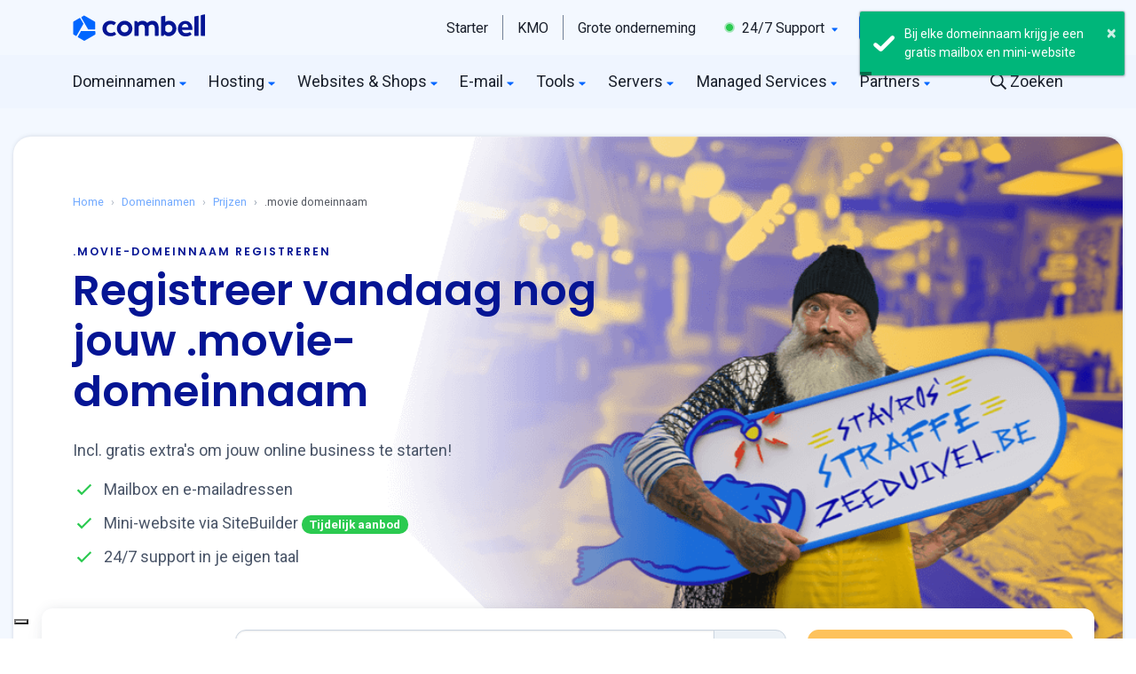

--- FILE ---
content_type: text/html; charset=UTF-8
request_url: https://www.combell.com/nl/domeinnamen/movie-domeinnaam-registreren
body_size: 86562
content:
<!DOCTYPE html>
<html lang="nl">
    <head>
        <meta http-equiv="Content-Type" content="text/html; charset=utf-8">
        <meta http-equiv="X-UA-Compatible" content="IE=Edge">
        <meta name="viewport" content="width=device-width, initial-scale=1.0">
        <meta name="csrf-token" content="01eb8891b7.Kf-pNwJ69UcRjkIdU5XRYXhCeE6o5yw4Oj9GSKthpE8.EKveUEkxtDVL_jdFGsroWA8sG3rCiV0OeVcPJt8q7Qxgl91_RkOadEH_Ew">
        
        <title>.MOVIE domeinnaam registreren? Check beschikbaarheid.</title>
        <meta name="description" content=".MOVIE domeinnaam registreren? Nu met 10 GRATIS diensten bij elke .movie extensie aan de beste prijs">
        <meta name="keywords" content=".movie domeinnaam, .movie domeinnamen, .movie extensie, .movie tld, .movie domeinen, .movie domein, .movie  domeinnaam registreren">

        <link rel="preload" href="https://fonts.googleapis.com/css?family=Poppins:400,600|Roboto:400,700&amp;display=swap" as="style">
        <link rel="preload" href="https://www.google-analytics.com/analytics.js" as="script">
        <link rel="preconnect" href="https://fonts.gstatic.com" crossorigin>
        <link rel="preconnect" href="https://www.googletagmanager.com">
        <link rel="preconnect" href="https://dev.visualwebsiteoptimizer.com">

                                <link rel="stylesheet" href="/build/website/css.72aba772.css">
                    
        <meta property="og:title" content=".MOVIE domeinnaam registreren? Check beschikbaarheid.">
        <meta property="og:description" content=".MOVIE domeinnaam registreren? Nu met 10 GRATIS diensten bij elke .movie extensie aan de beste prijs">
        <meta property="og:type" content="website">
        <meta property="og:image" content="https://www.combell.com/build/website/images/meta/domains.jpg">
        <meta property="og:url" content="https://www.combell.com/nl/domeinnamen/movie-domeinnaam-registreren">

        <meta name="twitter:card" content="summary_large_image">
        <meta name="twitter:site" content="@combell">
        <meta name="twitter:creator" content="@combell">
        <meta name="twitter:title" content=".MOVIE domeinnaam registreren? Check beschikbaarheid.">
        <meta name="twitter:description" content=".MOVIE domeinnaam registreren? Nu met 10 GRATIS diensten bij elke .movie extensie aan de beste prijs">
        <meta name="twitter:image" content="https://www.combell.com/build/website/images/meta/domains.jpg">

        <script type="application/ld+json">
        {
            "@context":"https://schema.org",
            "@type":"Organization",
            "name":"Combell",
            "logo": "https://www.combell.com/build/website/images/combell-logo-stacked.png",
            "url":"https://www.combell.com/nl/",
            "sameAs":[
                "https://facebook.com/combellgroup",
                "https://twitter.com/combell",
                "https://www.instagram.com/combellcom/",
                "https://www.linkedin.com/company/combell-group-nv",
                "https://www.youtube.com/user/COMBELL"
            ]
        }
        </script>

        <link rel="shortcut icon" href="/favicon.ico">
        <link rel="apple-touch-icon" sizes="57x57" href="https://www.combell.com/build/website/images/favicons/apple-icon-57x57.png">
        <link rel="apple-touch-icon" sizes="60x60" href="https://www.combell.com/build/website/images/favicons/apple-icon-60x60.png">
        <link rel="apple-touch-icon" sizes="72x72" href="https://www.combell.com/build/website/images/favicons/apple-icon-72x72.png">
        <link rel="apple-touch-icon" sizes="76x76" href="https://www.combell.com/build/website/images/favicons/apple-icon-76x76.png">
        <link rel="apple-touch-icon" sizes="114x114" href="https://www.combell.com/build/website/images/favicons/apple-icon-114x114.png">
        <link rel="apple-touch-icon" sizes="120x120" href="https://www.combell.com/build/website/images/favicons/apple-icon-120x120.png">
        <link rel="apple-touch-icon" sizes="144x144" href="https://www.combell.com/build/website/images/favicons/apple-icon-144x144.png">
        <link rel="apple-touch-icon" sizes="152x152" href="https://www.combell.com/build/website/images/favicons/apple-icon-152x152.png">
        <link rel="apple-touch-icon" sizes="180x180" href="https://www.combell.com/build/website/images/favicons/apple-icon-180x180.png">
        <link rel="icon" type="image/png" sizes="192x192"  href="https://www.combell.com/build/website/images/favicons/android-icon-192x192.png">
        <link rel="icon" type="image/png" sizes="32x32" href="https://www.combell.com/build/website/images/favicons/favicon-32x32.png">
        <link rel="icon" type="image/png" sizes="96x96" href="https://www.combell.com/build/website/images/favicons/favicon-96x96.png">
        <link rel="icon" type="image/png" sizes="16x16" href="https://www.combell.com/build/website/images/favicons/favicon-16x16.png">
        <meta name="application-name" content="Combell"/>
        <meta name="msapplication-square70x70logo" content="https://www.combell.com/build/website/images/favicons/ms-icon-70x70.png"/>
        <meta name="msapplication-square150x150logo" content="https://www.combell.com/build/website/images/favicons/ms-icon-150x150.png"/>
        <meta name="msapplication-wide310x150logo" content="https://www.combell.com/build/website/images/favicons/ms-icon-150x150.png"/>
        <meta name="msapplication-square310x310logo" content="https://www.combell.com/build/website/images/favicons/ms-icon-310x310.png"/>
        <meta name="msapplication-TileColor" content="#0C095E"/>
        <meta name="theme-color" content="#0C095E">
                    <link rel="alternate" href="https://www.combell.com/nl/domeinnamen/movie-domeinnaam-registreren" hreflang="nl-BE">
            <link rel="alternate" href="https://www.combell.com/nl/domeinnamen/movie-domeinnaam-registreren" hreflang="nl">
            <link rel="alternate" href="https://www.combell.com/fr/noms-de-domaine/movie-enregistrement-nom-de-domaine" hreflang="fr">
            <link rel="alternate" href="https://www.combell.com/en/domain-names/movie-domain-name-registration" hreflang="en">
            <link rel="alternate" href="https://www.combell.nl/domeinnamen/movie-domeinnaam-registreren" hreflang="nl-NL">
        
        
        <link rel="canonical" href="https://www.combell.com/nl/domeinnamen/movie-domeinnaam-registreren">
        <!-- Google Tag Manager -->
<script>(function(w,d,s,l,i){w[l]=w[l]||[];w[l].push({'gtm.start':
new Date().getTime(),event:'gtm.js'});var f=d.getElementsByTagName(s)[0],
j=d.createElement(s),dl=l!='dataLayer'?'&l='+l:'';j.async=true;j.src=
'https://www.googletagmanager.com/gtm.js?id='+i+dl;f.parentNode.insertBefore(j,f);
})(window,document,'script','dataLayer','GTM-NTR5PRM');</script>
<!-- End Google Tag Manager -->

<!-- Google Tag Manager -->
<script>(function(w,d,s,l,i){w[l]=w[l]||[];w[l].push({'gtm.start':
new Date().getTime(),event:'gtm.js'});var f=d.getElementsByTagName(s)[0],
j=d.createElement(s),dl=l!='dataLayer'?'&l='+l:'';j.async=true;j.src=
'https://www.combell.com/comtrk/gtm.js?id='+i+dl;f.parentNode.insertBefore(j,f);
})(window,document,'script','dataLayer','GTM-WWTDMR6V');</script>
<!-- End Google Tag Manager -->

<!-- Start VWO Async SmartCode -->
<script type='text/javascript' id='vwoCode'>
window._vwo_code || (function() {
var account_id=783349,
version=2.0,
settings_tolerance=2000,
hide_element='body',
hide_element_style = 'opacity:0 !important;filter:alpha(opacity=0) !important;background:none !important',
f=false,w=window,d=document,v=d.querySelector('#vwoCode'),cK='_vwo_'+account_id+'_settings',cc={};try{var c=JSON.parse(localStorage.getItem('_vwo_'+account_id+'_config'));cc=c&&typeof c==='object'?c:{}}catch(e){}var stT=cc.stT==='session'?w.sessionStorage:w.localStorage;code={use_existing_jquery:function(){return typeof use_existing_jquery!=='undefined'?use_existing_jquery:undefined},library_tolerance:function(){return typeof library_tolerance!=='undefined'?library_tolerance:undefined},settings_tolerance:function(){return cc.sT||settings_tolerance},hide_element_style:function(){return'{'+(cc.hES||hide_element_style)+'}'},hide_element:function(){return typeof cc.hE==='string'?cc.hE:hide_element},getVersion:function(){return version},finish:function(){if(!f){f=true;var e=d.getElementById('_vis_opt_path_hides');if(e)e.parentNode.removeChild(e)}},finished:function(){return f},load:function(e){var t=this.getSettings(),n=d.createElement('script'),i=this;if(t){n.textContent=t;d.getElementsByTagName('head')[0].appendChild(n);if(!w.VWO||VWO.caE){stT.removeItem(cK);i.load(e)}}else{n.fetchPriority='high';n.src=e;n.type='text/javascript';n.onerror=function(){_vwo_code.finish()};d.getElementsByTagName('head')[0].appendChild(n)}},getSettings:function(){try{var e=stT.getItem(cK);if(!e){return}e=JSON.parse(e);if(Date.now()>e.e){stT.removeItem(cK);return}return e.s}catch(e){return}},init:function(){if(d.URL.indexOf('__vwo_disable__')>-1)return;var e=this.settings_tolerance();w._vwo_settings_timer=setTimeout(function(){_vwo_code.finish();stT.removeItem(cK)},e);var t=d.currentScript,n=d.createElement('style'),i=this.hide_element(),r=t&&!t.async&&i?i+this.hide_element_style():'',c=d.getElementsByTagName('head')[0];n.setAttribute('id','_vis_opt_path_hides');v&&n.setAttribute('nonce',v.nonce);n.setAttribute('type','text/css');if(n.styleSheet)n.styleSheet.cssText=r;else n.appendChild(d.createTextNode(r));c.appendChild(n);this.load('https://dev.visualwebsiteoptimizer.com/j.php?a='+account_id+'&u='+encodeURIComponent(d.URL)+'&vn='+version)}};w._vwo_code=code;code.init();})();
</script>
<!-- End VWO Async SmartCode -->

<!-- Start UXwizz code -->
<script>UST_CT = [];UST = { s: Date.now(), addTag: function(tag) { UST_CT.push(tag) } };UST.addEvent = UST.addTag;</script>
<script src="https://uxwizz.combell.com/server/ust.min.js?v=7.0.0" async></script>
<!-- End UXwizz code -->    </head>
    <body>
                
            <!-- Google Tag Manager -->
    <noscript><iframe src="https://www.googletagmanager.com/ns.html?id=GTM-NTR5PRM" height="0" width="0" style="display:none;visibility:hidden"></iframe></noscript>
    <!-- End Google Tag Manager -->

    <!-- Google Tag Manager (noscript) -->
    <noscript><iframe src="https://www.combell.com/comtrk/ns.html?id=GTM-WWTDMR6V" height="0" width="0" style="display:none;visibility:hidden"></iframe></noscript>
    <!-- End Google Tag Manager (noscript) -->

        <header>
            
<div id="header-navigation" class="header-navigation js-header-navigation d-none d-xl-block header-navigation_float ">
    <nav class="navigation navbar-light">
        <div class="container navigation__container">
            <a class="navigation__brand" href="https://www.combell.com/nl/" title="Hosting en Webhosting bij Combell">
                <svg width="150px" height="30px" viewbox="0 0 377 76" version="1.1" xmlns="http://www.w3.org/2000/svg" xmlns:xlink="http://www.w3.org/1999/xlink">
                    <g stroke="none" stroke-width="1" fill="none" fill-rule="evenodd">
                        <g transform="translate(83.000000, 0.000000)"  fill="#051594"  fill-rule="nonzero">
                            <path d="M272.997,4.486 L263.626,6.536 C263.033,6.665 262.61,7.19 262.61,7.797 L262.61,60.996 C262.61,61.721 263.198,62.309 263.923,62.309 L273.252,62.309 C273.974,62.309 274.565,61.718 274.565,60.996 L274.565,5.748 C274.564,4.924 273.802,4.31 272.997,4.486 Z"></path>
                            <path d="M63.581,18.773 C51.37,18.773 41.436,28.707 41.436,40.918 C41.436,53.129 51.37,63.063 63.581,63.063 C75.792,63.063 85.726,53.129 85.726,40.918 C85.725,28.707 75.791,18.773 63.581,18.773 Z M63.581,52.073 C57.43,52.073 52.427,47.069 52.427,40.918 C52.427,34.767 57.431,29.764 63.581,29.764 C69.732,29.764 74.736,34.768 74.736,40.918 C74.735,47.069 69.731,52.073 63.581,52.073 Z"></path>
                            <path d="M291.634,0.543 L282.263,2.593 C281.67,2.722 281.247,3.247 281.247,3.854 L281.247,60.996 C281.247,61.721 281.835,62.309 282.56,62.309 L291.889,62.309 C292.611,62.309 293.202,61.718 293.202,60.996 L293.202,1.805 C293.202,0.98 292.44,0.367 291.634,0.543 Z"></path>
                            <path d="M35.161,51.187 C34.759,50.659 34.026,50.523 33.46,50.87 C31.415,52.124 28.125,53.673 24.353,53.673 C21.32,53.673 18.732,52.893 16.661,51.355 C14.344,49.635 11.867,45.976 11.867,40.865 C11.867,35.609 14.474,32.571 16.661,30.948 C18.731,29.41 21.319,28.63 24.352,28.63 C27.578,28.63 30.379,29.932 32.327,31.183 C32.89,31.545 33.637,31.403 34.04,30.869 L38.313,25.208 C38.754,24.623 38.621,23.79 38.019,23.373 C35.057,21.32 29.169,18.665 23.378,18.665 C8.414,18.665 2.972,29.559 2.032,31.743 C0.887,34.404 0.306,37.418 0.306,40.7 L0.306,41.028 C0.306,44.311 0.887,47.325 2.032,49.985 C3.178,52.649 4.795,54.988 6.838,56.936 C8.882,58.887 11.344,60.411 14.156,61.466 C16.979,62.526 20.081,63.063 23.377,63.063 C27.383,63.063 30.91,62.354 33.859,60.955 C35.615,60.123 37.233,59.086 38.686,57.865 C39.216,57.419 39.31,56.64 38.891,56.089 L35.161,51.187 Z"></path>
                            <path d="M190.449,18.773 C186.71,18.773 183.38,19.719 180.554,21.585 L179.515,22.307 L179.519,5.546 C179.523,4.721 178.763,4.104 177.957,4.276 L168.502,6.301 C167.958,6.466 167.586,6.968 167.586,7.537 L167.586,61.651 C167.586,61.982 167.855,62.251 168.186,62.251 L173.373,62.251 C173.772,62.251 174.148,62.067 174.393,61.751 L177.312,57.988 L177.773,58.452 C180.813,61.511 184.596,63.063 189.016,63.063 C201.227,63.063 211.161,53.129 211.161,40.918 C211.16,28.293 202.256,18.773 190.449,18.773 Z M189.021,52.073 C185.941,52.073 182.969,50.779 180.864,48.524 L179.515,46.8 L179.515,35.06 L180.864,33.314 C182.967,31.058 185.94,29.765 189.021,29.765 C195.172,29.765 200.175,34.769 200.175,40.919 C200.176,47.069 195.172,52.073 189.021,52.073 Z"></path>
                            <path d="M142.448,18.764 C135.398,18.764 130.188,22.911 128.051,24.95 C124.843,20.72 119.918,18.764 113.963,18.764 C106.374,18.764 101.398,23.838 101.398,23.838 L98.479,20.075 C98.235,19.76 97.858,19.575 97.459,19.575 L92.272,19.575 C91.941,19.575 91.672,19.844 91.672,20.175 L91.672,61.002 C91.672,61.571 92.044,62.073 92.588,62.238 L102.043,62.255 C102.85,62.428 103.609,61.81 103.605,60.985 L103.601,60.002 L103.601,46.766 L103.601,35.026 C103.601,35.026 106.448,29.752 112.776,29.752 C117.421,29.752 121.103,32.271 121.103,39.661 L121.103,59.669 C121.103,61.113 122.274,62.284 123.718,62.284 L129.474,62.284 C130.918,62.284 132.089,61.113 132.089,59.669 L132.089,39.661 C132.089,39.642 132.087,39.625 132.087,39.606 L132.087,35.026 C132.087,35.026 134.934,29.752 141.262,29.752 C145.907,29.752 149.589,32.271 149.589,39.661 L149.589,59.669 C149.589,61.113 150.76,62.284 152.204,62.284 L157.96,62.284 C159.404,62.284 160.575,61.113 160.575,59.669 L160.575,39.661 C160.574,25.078 153.171,18.764 142.448,18.764 Z"></path>
                            <path d="M255.745,33.519 C254.927,30.751 253.651,28.266 251.951,26.135 C250.262,24.02 248.112,22.311 245.565,21.058 C243.034,19.814 239.989,19.185 236.512,19.185 C236.49,19.185 236.468,19.185 236.445,19.185 C233.367,19.191 230.527,19.782 228.007,20.943 C225.48,22.106 223.278,23.711 221.46,25.711 C219.635,27.72 218.195,30.106 217.182,32.801 C216.165,35.501 215.652,38.405 215.659,41.43 L215.659,41.597 C215.666,44.886 216.23,47.904 217.332,50.566 C218.436,53.229 219.989,55.564 221.949,57.505 C223.907,59.447 226.261,60.963 228.95,62.008 C231.635,63.054 234.582,63.583 237.711,63.583 C237.731,63.583 237.753,63.583 237.774,63.583 C242.738,63.573 247.727,63.16 254.153,58.29 C254.624,57.933 254.725,57.266 254.381,56.785 C253.777,55.941 252.623,54.354 250.519,51.526 C250.184,51.075 249.56,50.952 249.079,51.243 C247.009,52.496 243.925,54.181 238.737,54.192 C238.726,54.192 238.713,54.192 238.701,54.192 C235.717,54.192 233.498,53.634 231.45,52.052 C229.799,50.779 228.116,48.347 227.38,45.349 L227.307,44.961 L255.935,44.92 C256.221,44.92 256.49,44.808 256.691,44.605 C256.892,44.402 257.003,44.134 257.003,43.848 L256.999,42.555 C256.994,39.51 256.571,36.325 255.745,33.519 Z M227.159,37.353 C227.736,33.339 229.17,31.323 230.221,30.212 C231.889,28.449 233.78,27.777 236.472,27.771 C236.481,27.771 236.49,27.771 236.501,27.771 C239.182,27.771 241.116,28.587 242.762,30.37 C244.39,32.131 245.179,34.451 245.415,37.353 L227.159,37.353 Z"></path>
                        </g>
                        <path d="M60.5003315,43.96475 C61.6023315,43.96475 62.4963315,43.07075 62.4963315,41.96875 L62.4963315,23.05275 C62.4963315,22.33975 62.1163315,21.68075 61.4983315,21.32475 L31.9543315,4.26775 C31.3373315,3.91075 30.5763315,3.91075 29.9583315,4.26775 L23.9983315,7.70875 C23.0433315,8.25975 22.7163315,9.48075 23.2683315,10.43475 L42.0513315,42.96675 C42.4083315,43.58375 43.0663315,43.96475 43.7793315,43.96475 L60.5003315,43.96475 Z" fill="#0066FF" fill-rule="nonzero"></path>
                        <path d="M61.9196688,58.606 C62.5366688,58.249 62.9176688,57.591 62.9176688,56.878 L62.9176688,49.996 C62.9176688,48.894 62.0236688,48 60.9216688,48 L23.3566688,48 C22.6436688,48 21.9846688,48.38 21.6286688,48.998 L13.2676688,63.48 C12.7166688,64.435 13.0436688,65.655 13.9976688,66.206 L30.3796688,75.664 C30.9966688,76.021 31.7576688,76.021 32.3756688,75.664 L61.9196688,58.606 Z" fill="#0066FF" fill-rule="nonzero"></path>
                        <path d="M6.958,61.7383315 C7.913,62.2893315 9.133,61.9623315 9.684,61.0083315 L28.467,28.4763315 C28.824,27.8583315 28.824,27.0983315 28.467,26.4803315 L20.106,11.9983315 C19.555,11.0433315 18.334,10.7163315 17.38,11.2683315 L0.998,20.7263315 C0.38,21.0833315 0,21.7413315 0,22.4543315 L0,56.5683315 C0,57.2813315 0.38,57.9403315 0.998,58.2963315 L6.958,61.7383315 Z" fill="#0066FF" fill-rule="nonzero"></path>
                    </g>
                </svg>
            </a>
            <ul class="navigation__list">
                            <li class="navigation__item navigation__item_start">
                    <a id="sel-nav-start" class="navigation__link " data-label="Starters" href="https://www.combell.com/nl/starters" title="Jouw online verhaal start bij Combell">
                        Starter
                    </a>
                </li>
                <li class="navigation__item navigation__item_grow">
                    <a id="sel-nav-grow" class="navigation__link " data-label="SME" href="https://www.combell.com/nl/kmo" title="Groeien doe je met Combell">
                        KMO
                    </a>
                </li>
                <li class="navigation__item navigation__item_run">
                    <a id="sel-nav-run" class="navigation__link " data-label="Enterprise" href="https://www.combell.com/nl/grote-ondernemingen" title="Optimaliseren doe je met Combell">
                        Grote onderneming
                    </a>
                </li>
                            <li class="navigation__item navigation__item_support">
                    <a id="sel-nav-support" class="navigation__link " data-label="Support" href="https://www.combell.com/nl/support" title="Contacteer support 24/7">
                        <svg class="svg-inline--fa fa-circle fa-w-16 fa-xs text-green me-1" style="font-size: 0.75em; width: 1em;" aria-hidden="true" focusable="false" data-prefix="fad" data-icon="circle" role="img" xmlns="http://www.w3.org/2000/svg" viewbox="0 0 512 512" data-fa-i2svg="">
                            <g class="fa-group">
                                <path class="fa-secondary" style="opacity: 0.4;" fill="currentColor" d="M256 8C119 8 8 119 8 256s111 248 248 248 248-111 248-248S393 8 256 8zm0 424c-97.06 0-176-79-176-176S158.94 80 256 80s176 79 176 176-78.94 176-176 176z"></path>
                                <path class="fa-primary" fill="currentColor" d="M256 432c-97.06 0-176-79-176-176S158.94 80 256 80s176 79 176 176-78.94 176-176 176z"></path>
                            </g>
                        </svg>
                        24/7 Support
                        <svg class="svg-inline--fa fa-caret-down fs-12 ms-1 text-primary" style="width: 0.625em; vertical-align: -0.125em;" aria-hidden="true" focusable="false" data-prefix="fas" data-icon="caret-down" role="img" xmlns="http://www.w3.org/2000/svg" viewbox="0 0 320 512" data-fa-i2svg="">
                            <path fill="currentColor" d="M31.3 192h257.3c17.8 0 26.7 21.5 14.1 34.1L174.1 354.8c-7.8 7.8-20.5 7.8-28.3 0L17.2 226.1C4.6 213.5 13.5 192 31.3 192z"></path>
                        </svg>
                    </a>
                    <div class="navigation__dropdown navigation__dropdown_support">
                        <div class="dropdown dropdown__arrow dropdown__arrow_support shadow-lg">
                            <div class="dropdown__body px-3 py-2">
                                <ul class="list-unstyled">
                                    <li class="dropdown__item">
                                        <a class="dropdown__link py-2" href="tel:080085678" target="_blank">
                                            <svg class="dropdown__icon svg-inline--fa fa-phone me-2" style="width: 1em; transform: scale(-1, 1);" aria-hidden="true" data-prefix="far" data-icon="phone" role="img" xmlns="http://www.w3.org/2000/svg" viewbox="0 0 512 512" data-fa-i2svg="">
                                                <path fill="currentColor" d="M476.5 22.9L382.3 1.2c-21.6-5-43.6 6.2-52.3 26.6l-43.5 101.5c-8 18.6-2.6 40.6 13.1 53.4l40 32.7C311 267.8 267.8 311 215.4 339.5l-32.7-40c-12.8-15.7-34.8-21.1-53.4-13.1L27.7 329.9c-20.4 8.7-31.5 30.7-26.6 52.3l21.7 94.2c4.8 20.9 23.2 35.5 44.6 35.5C312.3 512 512 313.7 512 67.5c0-21.4-14.6-39.8-35.5-44.6zM69.3 464l-20.9-90.7 98.2-42.1 55.7 68.1c98.8-46.4 150.6-98 197-197l-68.1-55.7 42.1-98.2L464 69.3C463 286.9 286.9 463 69.3 464z"></path>
                                            </svg>0800-8-5678</a>
                                    </li>
                                    <li class="dropdown__item">
                                        <a class="dropdown__link py-2" href="tel:+3292187979" target="_blank">
                                            <svg class="dropdown__icon svg-inline--fa fa-globe fa-w-16 me-2" aria-hidden="true" focusable="false" data-prefix="far" data-icon="globe" role="img" xmlns="http://www.w3.org/2000/svg" viewbox="0 0 496 512" data-fa-i2svg="" style="width: 1em;">
                                                <path fill="currentColor" d="M248 8C111 8 0 119 0 256s111 248 248 248 248-111 248-248S385 8 248 8zm179.3 160h-67.2c-6.7-36.5-17.5-68.8-31.2-94.7 42.9 19 77.7 52.7 98.4 94.7zM248 56c18.6 0 48.6 41.2 63.2 112H184.8C199.4 97.2 229.4 56 248 56zM48 256c0-13.7 1.4-27.1 4-40h77.7c-1 13.1-1.7 26.3-1.7 40s.7 26.9 1.7 40H52c-2.6-12.9-4-26.3-4-40zm20.7 88h67.2c6.7 36.5 17.5 68.8 31.2 94.7-42.9-19-77.7-52.7-98.4-94.7zm67.2-176H68.7c20.7-42 55.5-75.7 98.4-94.7-13.7 25.9-24.5 58.2-31.2 94.7zM248 456c-18.6 0-48.6-41.2-63.2-112h126.5c-14.7 70.8-44.7 112-63.3 112zm70.1-160H177.9c-1.1-12.8-1.9-26-1.9-40s.8-27.2 1.9-40h140.3c1.1 12.8 1.9 26 1.9 40s-.9 27.2-2 40zm10.8 142.7c13.7-25.9 24.4-58.2 31.2-94.7h67.2c-20.7 42-55.5 75.7-98.4 94.7zM366.3 296c1-13.1 1.7-26.3 1.7-40s-.7-26.9-1.7-40H444c2.6 12.9 4 26.3 4 40s-1.4 27.1-4 40h-77.7z"></path>
                                            </svg>+32 9 218 79 79</a>
                                    </li>
                                    <li class="dropdown__item">
                                        <a class="dropdown__link py-2" href="https://www.combell.com/nl/help/" title="Combell support-artikels">
                                            <svg class="dropdown__icon svg-inline--fa fa-book fa-w-14 me-2" style="text-align: center; width: 0.875em; vertical-align: -0.125em;" aria-hidden="true" focusable="false" data-prefix="far" data-icon="book" role="img" xmlns="http://www.w3.org/2000/svg" viewbox="0 0 448 512" data-fa-i2svg="">
                                                <path fill="currentColor" d="M128 152v-32c0-4.4 3.6-8 8-8h208c4.4 0 8 3.6 8 8v32c0 4.4-3.6 8-8 8H136c-4.4 0-8-3.6-8-8zm8 88h208c4.4 0 8-3.6 8-8v-32c0-4.4-3.6-8-8-8H136c-4.4 0-8 3.6-8 8v32c0 4.4 3.6 8 8 8zm299.1 159.7c-4.2 13-4.2 51.6 0 64.6 7.3 1.4 12.9 7.9 12.9 15.7v16c0 8.8-7.2 16-16 16H80c-44.2 0-80-35.8-80-80V80C0 35.8 35.8 0 80 0h352c8.8 0 16 7.2 16 16v368c0 7.8-5.5 14.2-12.9 15.7zm-41.1.3H80c-17.6 0-32 14.4-32 32 0 17.7 14.3 32 32 32h314c-2.7-17.3-2.7-46.7 0-64zm6-352H80c-17.7 0-32 14.3-32 32v278.7c9.8-4.3 20.6-6.7 32-6.7h320V48z"></path>
                                            </svg>Knowledge Base</a>
                                    </li>
                                </ul>
                            </div>
                            <div class="dropdown__footer p-3">
                                <a class="dropdown__link link text-blue" href="https://www.combell.com/nl/support" title="Contacteer support 24/7">
                                    <svg class="svg-inline--fa fa-long-arrow-right me-2" style="width: 0.875em; vertical-align: -0.125em;" aria-hidden="true" focusable="false" data-prefix="fal" data-icon="long-arrow-right" role="img" xmlns="http://www.w3.org/2000/svg" viewbox="0 0 448 512" data-fa-i2svg="">
                                        <path fill="currentColor" d="M311.03 131.515l-7.071 7.07c-4.686 4.686-4.686 12.284 0 16.971L387.887 239H12c-6.627 0-12 5.373-12 12v10c0 6.627 5.373 12 12 12h375.887l-83.928 83.444c-4.686 4.686-4.686 12.284 0 16.971l7.071 7.07c4.686 4.686 12.284 4.686 16.97 0l116.485-116c4.686-4.686 4.686-12.284 0-16.971L328 131.515c-4.686-4.687-12.284-4.687-16.97 0z"></path>
                                    </svg>Support pagina</a>
                            </div>
                        </div>
                    </div>
                </li>

                <li class="navigation__item navigation__item_webmail navigation__btn ms-2">
                    <a class="ga-event-click btn btn-sm lh-1 btn-outline-primary" data-category="Main navigation" data-action="Webmail" href="https://webmail.combell.com" title="Combell Webmail">
                        <svg class="svg-inline--fa fa-envelope fa-w-16" style="text-align: center; width: 1.25em; height: 1em; vertical-align: -0.125em;" aria-hidden="true" focusable="false" data-prefix="far" data-icon="envelope" role="img" xmlns="http://www.w3.org/2000/svg" viewbox="0 0 512 512">
                            <path fill="currentColor" d="M464 64H48C21.49 64 0 85.49 0 112v288c0 26.51 21.49 48 48 48h416c26.51 0 48-21.49 48-48V112c0-26.51-21.49-48-48-48zm0 48v40.805c-22.422 18.259-58.168 46.651-134.587 106.49-16.841 13.247-50.201 45.072-73.413 44.701-23.208.375-56.579-31.459-73.413-44.701C106.18 199.465 70.425 171.067 48 152.805V112h416zM48 400V214.398c22.914 18.251 55.409 43.862 104.938 82.646 21.857 17.205 60.134 55.186 103.062 54.955 42.717.231 80.509-37.199 103.053-54.947 49.528-38.783 82.032-64.401 104.947-82.653V400H48z"></path>
                        </svg>
                        Webmail
                    </a>
                </li>

                <li class="navigation__item navigation__item_login navigation__btn mx-2">
                    <a class="ga-event-click btn btn-sm lh-1 btn-outline-primary" data-category="Main navigation" data-action="Login" href="https://store.combell.com/nl/control-panel">
                        <svg class="svg-inline--fa fa-user" style="width: 0.875em; vertical-align: -0.125em;" aria-hidden="true" focusable="false" data-prefix="far" data-icon="user" role="img" xmlns="http://www.w3.org/2000/svg" viewbox="0 0 448 512" data-fa-i2svg="">
                            <path fill="currentColor" d="M313.6 304c-28.7 0-42.5 16-89.6 16-47.1 0-60.8-16-89.6-16C60.2 304 0 364.2 0 438.4V464c0 26.5 21.5 48 48 48h352c26.5 0 48-21.5 48-48v-25.6c0-74.2-60.2-134.4-134.4-134.4zM400 464H48v-25.6c0-47.6 38.8-86.4 86.4-86.4 14.6 0 38.3 16 89.6 16 51.7 0 74.9-16 89.6-16 47.6 0 86.4 38.8 86.4 86.4V464zM224 288c79.5 0 144-64.5 144-144S303.5 0 224 0 80 64.5 80 144s64.5 144 144 144zm0-240c52.9 0 96 43.1 96 96s-43.1 96-96 96-96-43.1-96-96 43.1-96 96-96z"></path>
                        </svg>
                                                    Login
                                            </a>
                                                            </li>

                                    <li class="navigation__item navigation__item_cart navigation__btn js-minicart">
                        <a class="ga-event-click btn btn-sm lh-1 btn-outline-primary" data-category="Main navigation" data-action="Cart" href="https://www.combell.com/nl/cart">
                            <svg class="svg-inline--fa fa-shopping-cart" style="width: 1.125em; vertical-align: -0.125em;" aria-hidden="true" focusable="false" data-prefix="far" data-icon="shopping-cart" role="img" xmlns="http://www.w3.org/2000/svg" viewbox="0 0 576 512" data-fa-i2svg="">
                                <path fill="currentColor" d="M551.991 64H144.28l-8.726-44.608C133.35 8.128 123.478 0 112 0H12C5.373 0 0 5.373 0 12v24c0 6.627 5.373 12 12 12h80.24l69.594 355.701C150.796 415.201 144 430.802 144 448c0 35.346 28.654 64 64 64s64-28.654 64-64a63.681 63.681 0 0 0-8.583-32h145.167a63.681 63.681 0 0 0-8.583 32c0 35.346 28.654 64 64 64 35.346 0 64-28.654 64-64 0-18.136-7.556-34.496-19.676-46.142l1.035-4.757c3.254-14.96-8.142-29.101-23.452-29.101H203.76l-9.39-48h312.405c11.29 0 21.054-7.869 23.452-18.902l45.216-208C578.695 78.139 567.299 64 551.991 64zM208 472c-13.234 0-24-10.766-24-24s10.766-24 24-24 24 10.766 24 24-10.766 24-24 24zm256 0c-13.234 0-24-10.766-24-24s10.766-24 24-24 24 10.766 24 24-10.766 24-24 24zm23.438-200H184.98l-31.31-160h368.548l-34.78 160z"></path>
                            </svg>
                            <span class="js-cart-amount small"  style="display:none;" >0</span>
                        </a>
                        <div class="navigation__dropdown navigation__dropdown_minicart">
                            <div class="dropdown dropdown__arrow dropdown__arrow_right shadow-lg">
                                <div id="js-cart-panel">
                                    <div class="js-loader text-center p-3">
                                        <div class="spinner-border spinner-border-sm text-primary" role="status">
                                            <span class="visually-hidden">Loading...</span>
                                        </div>
                                    </div>
                                    <div class="js-cart-content"></div>
                                </div>
                            </div>
                        </div>
                    </li>
                            </ul>
        </div>
    </nav>
        <nav class="menu navbar-light">
        <div class="container menu__container">
            <ul class="menu__list">
                <li class="menu__item">
                    <a id="sel-nav-domainnames" class="menu__link ps-0 " data-label="Domainnames" href="https://www.combell.com/nl/domeinnamen" title="Domeinnamen">
                        Domeinnamen<svg class="svg-inline--fa fa-caret-down fs-12 ms-1 text-primary" style="width: 0.625em; vertical-align: -0.125em;" aria-hidden="true" focusable="false" data-prefix="fas" data-icon="caret-down" role="img" xmlns="http://www.w3.org/2000/svg" viewbox="0 0 320 512" data-fa-i2svg="">
                            <path fill="currentColor" d="M31.3 192h257.3c17.8 0 26.7 21.5 14.1 34.1L174.1 354.8c-7.8 7.8-20.5 7.8-28.3 0L17.2 226.1C4.6 213.5 13.5 192 31.3 192z"></path>
                        </svg>
                    </a>
                    <div class="menu__dropdown menu__dropdown_domainnames_ab">
                        <div class="dropdown dropdown__arrow dropdown__arrow_domainnames shadow-lg">
                            <div class="row g-0">
                                <div class="col-4">
                                    <div class="dropdown__aside rounded-start p-4">
                                        <div class="h5">Domein & SSL</div>
                                        <p class="fs-16 text-muted">Een domeinnaam is jouw webadres, de url van je website en de basis voor je e-mailadressen.</p>
                                        <a class="dropdown__link link text-blue" id="sel-nav-domainnames-overview" href="https://www.combell.com/nl/domeinnamen" title="Domeinnaam vrij checken">
                                            <svg class="svg-inline--fa fa-long-arrow-right me-2" style="width: 0.875em; vertical-align: -0.125em;" aria-hidden="true" focusable="false" data-prefix="fal" data-icon="long-arrow-right" role="img" xmlns="http://www.w3.org/2000/svg" viewbox="0 0 448 512" data-fa-i2svg="">
                                                <path fill="currentColor" d="M311.03 131.515l-7.071 7.07c-4.686 4.686-4.686 12.284 0 16.971L387.887 239H12c-6.627 0-12 5.373-12 12v10c0 6.627 5.373 12 12 12h375.887l-83.928 83.444c-4.686 4.686-4.686 12.284 0 16.971l7.071 7.07c4.686 4.686 12.284 4.686 16.97 0l116.485-116c4.686-4.686 4.686-12.284 0-16.971L328 131.515c-4.686-4.687-12.284-4.687-16.97 0z"></path>
                                            </svg>Meer domeinnamen</a>
                                        <a class="align-self-start mt-auto fs-16 d-flex flex-column" href="https://www.combell.com/nl/over-combell/klantenervaringen" title="Combell reviews" rel="nofollow noopener">
                                            <span>
                                                <svg class="float-sm-right mt-0" xmlns="http://www.w3.org/2000/svg" viewBox="0 0 2432 448" width="100" height="25" title="Review Uitstekend"><rect x="67.3" y="53.7" width="329.8" height="352.4" style="fill:#fff; stroke:#000; stroke-miterlimit:10;"/><rect x="555.1" y="47.8" width="329.8" height="352.4" style="fill:#fff; stroke:#000; stroke-miterlimit:10;"/><rect x="1042.9" y="34.8" width="329.8" height="352.4" style="fill:#fff; stroke:#000; stroke-miterlimit:10;"/><rect x="1547.1" y="34.8" width="329.8" height="352.4" style="fill:#fff; stroke:#000; stroke-miterlimit:10;"/><rect x="2051.3" y="34.8" width="329.8" height="352.4" style="fill:#fff; stroke:#000; stroke-miterlimit:10;"/><path d="M992,64c0-35.3,28.7-64,64-64h320c35.3,0,64,28.7,64,64v320c0,35.3-28.7,64-64,64h-320c-35.3,0-64-28.7-64-64V64ZM1216,72c-6.1,0-11.7,3.5-14.3,8.9l-36.2,73.4-81,11.8c-6,.9-11,5.1-12.9,10.9s-.3,12.2,4,16.4l58.6,57.2-13.8,80.7c-1,6,1.4,12.1,6.4,15.6s11.5,4.1,16.8,1.2l72.4-38,72.5,38.1c5.4,2.8,11.9,2.4,16.8-1.2s7.4-9.6,6.4-15.6l-13.8-80.7,58.6-57.2c4.4-4.3,5.9-10.6,4-16.4s-6.9-10-12.9-10.9l-81.1-11.8-36.2-73.4c-2.7-5.5-8.3-8.9-14.3-8.9h0v-.1Z" style="fill:#00b67b; stroke-width:0px;"/><path d="M0,64C0,28.7,28.7,0,64,0h320c35.3,0,64,28.7,64,64v320c0,35.3-28.7,64-64,64H64c-35.3,0-64-28.7-64-64V64ZM224,72c-6.1,0-11.7,3.5-14.3,8.9l-36.2,73.4-81,11.8c-6,.9-11,5.1-12.9,10.9s-.3,12.2,4,16.4l58.6,57.2-13.8,80.7c-1,6,1.4,12.1,6.4,15.6s11.5,4.1,16.8,1.2l72.4-38,72.5,38.1c5.4,2.8,11.9,2.4,16.8-1.2s7.4-9.6,6.4-15.6l-13.8-80.7,58.6-57.2c4.4-4.3,5.9-10.6,4-16.4s-6.9-10-12.9-10.9l-81.1-11.8-36.2-73.4c-2.7-5.5-8.3-8.9-14.3-8.9h0v-.1Z" style="fill:#00b67b; stroke-width:0px;"/><path d="M496,64c0-35.3,28.7-64,64-64h320c35.3,0,64,28.7,64,64v320c0,35.3-28.7,64-64,64h-320c-35.3,0-64-28.7-64-64V64ZM720,72c-6.1,0-11.7,3.5-14.3,8.9l-36.2,73.4-81,11.8c-6,.9-11,5.1-12.9,10.9s-.3,12.2,4,16.4l58.6,57.2-13.8,80.7c-1,6,1.4,12.1,6.4,15.6s11.5,4.1,16.8,1.2l72.4-38,72.5,38.1c5.4,2.8,11.9,2.4,16.8-1.2s7.4-9.6,6.4-15.6l-13.8-80.7,58.6-57.2c4.4-4.3,5.9-10.6,4-16.4s-6.9-10-12.9-10.9l-81.1-11.8-36.2-73.4c-2.7-5.5-8.3-8.9-14.3-8.9h0v-.1Z" style="fill:#00b67b; stroke-width:0px;"/><path d="M1488,64c0-35.3,28.7-64,64-64h320c35.3,0,64,28.7,64,64v320c0,35.3-28.7,64-64,64h-320c-35.3,0-64-28.7-64-64V64ZM1712,72c-6.1,0-11.7,3.5-14.3,8.9l-36.2,73.4-81,11.8c-6,.9-11,5.1-12.9,10.9s-.3,12.2,4,16.4l58.6,57.2-13.8,80.7c-1,6,1.4,12.1,6.4,15.6s11.5,4.1,16.8,1.2l72.4-38,72.5,38.1c5.4,2.8,11.9,2.4,16.8-1.2s7.4-9.6,6.4-15.6l-13.8-80.7,58.6-57.2c4.4-4.3,5.9-10.6,4-16.4s-6.9-10-12.9-10.9l-81.1-11.8-36.2-73.4c-2.7-5.5-8.3-8.9-14.3-8.9h0v-.1Z" style="fill:#00b67b; stroke-width:0px;"/><path d="M2368,0h-320c-35.3,0-64,28.7-64,64v320c0,35.3,28.7,64,64,64h320c35.3,0,64-28.7,64-64V64c0-35.3-28.7-64-64-64ZM2135.6,348.1c-5.3,2.9-11.8,2.3-16.8-1.2s-7.4-9.6-6.4-15.6l13.8-80.7-58.6-57.2c-4.3-4.2-5.9-10.6-4-16.4s6.9-10,12.9-10.9l81-11.8,36.2-73.4c2.6-5.4,8.2-8.9,14.3-8.9h0v238.1h0l-72.4,38h0Z" style="fill:#00b67b; stroke-width:0px;"/></svg>
                                            </span>
                                            <span class="fs-14 text-gray-600">Klantenervaringen</span>
                                        </a>
                                    </div>
                                </div>
                                <div class="col-8">
                                    <div class="dropdown__body p-4">
                                        <div class="dropdown__title pb-3">Domeinnamen
                                            <small class="text-lowercase text-muted">jouw adres op het web</small>
                                        </div>
                                        <ul class="fa-ul lists lists_theme_fa-stacked">
                                            <li class="dropdown__item pb-2">
                                                <span class="fa-li">
                                                    <span class="fa-stack fa-xs">
                                                        <svg class="svg-inline--fa fa-hexagon fa-w-18 fa-stack-2x text-green-faded" style="height: 2em; width: 2.5em; bottom: 0; left: 0; margin: auto; position: absolute; right: 0; top: 0; transform-origin: 0.5625em 0.5em;" aria-hidden="true" focusable="false" data-prefix="fas" data-icon="hexagon" role="img" xmlns="http://www.w3.org/2000/svg" viewbox="0 0 576 512" data-fa-i2svg="">
                                                            <g transform="translate(288 256)">
                                                                <g transform="translate(0, 0)  scale(1, 1)  rotate(90 0 0)">
                                                                    <path fill="currentColor" d="M441.5 39.8C432.9 25.1 417.1 16 400 16H176c-17.1 0-32.9 9.1-41.5 23.8l-112 192c-8.7 14.9-8.7 33.4 0 48.4l112 192c8.6 14.7 24.4 23.8 41.5 23.8h224c17.1 0 32.9-9.1 41.5-23.8l112-192c8.7-14.9 8.7-33.4 0-48.4l-112-192z" transform="translate(-288 -256)"></path>
                                                                </g>
                                                            </g>
                                                        </svg>
                                                        <svg class="svg-inline--fa fa-globe fa-w-16 fa-stack-1x text-green" style="height: 1em; width: 1.25em; bottom: 0; left: 0; margin: auto; position: absolute; right: 0; top: 0;" aria-hidden="true" focusable="false" data-prefix="far" data-icon="globe" role="img" xmlns="http://www.w3.org/2000/svg" viewbox="0 0 496 512" data-fa-i2svg="">
                                                            <path fill="currentColor" d="M248 8C111 8 0 119 0 256s111 248 248 248 248-111 248-248S385 8 248 8zm179.3 160h-67.2c-6.7-36.5-17.5-68.8-31.2-94.7 42.9 19 77.7 52.7 98.4 94.7zM248 56c18.6 0 48.6 41.2 63.2 112H184.8C199.4 97.2 229.4 56 248 56zM48 256c0-13.7 1.4-27.1 4-40h77.7c-1 13.1-1.7 26.3-1.7 40s.7 26.9 1.7 40H52c-2.6-12.9-4-26.3-4-40zm20.7 88h67.2c6.7 36.5 17.5 68.8 31.2 94.7-42.9-19-77.7-52.7-98.4-94.7zm67.2-176H68.7c20.7-42 55.5-75.7 98.4-94.7-13.7 25.9-24.5 58.2-31.2 94.7zM248 456c-18.6 0-48.6-41.2-63.2-112h126.5c-14.7 70.8-44.7 112-63.3 112zm70.1-160H177.9c-1.1-12.8-1.9-26-1.9-40s.8-27.2 1.9-40h140.3c1.1 12.8 1.9 26 1.9 40s-.9 27.2-2 40zm10.8 142.7c13.7-25.9 24.4-58.2 31.2-94.7h67.2c-20.7 42-55.5 75.7-98.4 94.7zM366.3 296c1-13.1 1.7-26.3 1.7-40s-.7-26.9-1.7-40H444c2.6 12.9 4 26.3 4 40s-1.4 27.1-4 40h-77.7z"></path>
                                                        </svg>
                                                    </span>
                                                </span>
                                                <a class="dropdown__link" id="sel-nav-domainnames-register" href="https://www.combell.com/nl/domeinnamen/domeinnaam-registreren" title="Domeinnaam registreren in alle landen">Domeinnaam registreren</a>
                                            </li>
                                            <li class="dropdown__item py-2">
                                                <span class="fa-li">
                                                    <span class="fa-stack fa-xs">
                                                        <svg class="svg-inline--fa fa-hexagon fa-w-18 fa-stack-2x text-orange-faded" style="height: 2em; width: 2.5em; bottom: 0; left: 0; margin: auto; position: absolute; right: 0; top: 0; transform-origin: 0.5625em 0.5em;" aria-hidden="true" focusable="false" data-prefix="fas" data-icon="hexagon" role="img" xmlns="http://www.w3.org/2000/svg" viewbox="0 0 576 512" data-fa-i2svg="">
                                                            <g transform="translate(288 256)">
                                                                <g transform="translate(0, 0)  scale(1, 1)  rotate(90 0 0)">
                                                                    <path fill="currentColor" d="M441.5 39.8C432.9 25.1 417.1 16 400 16H176c-17.1 0-32.9 9.1-41.5 23.8l-112 192c-8.7 14.9-8.7 33.4 0 48.4l112 192c8.6 14.7 24.4 23.8 41.5 23.8h224c17.1 0 32.9-9.1 41.5-23.8l112-192c8.7-14.9 8.7-33.4 0-48.4l-112-192z" transform="translate(-288 -256)"></path>
                                                                </g>
                                                            </g>
                                                        </svg>
                                                        <svg class="svg-inline--fa fa-exchange fa-w-16 fa-stack-1x text-orange" style="height: 1em; width: 1.25em; bottom: 0; left: 0; margin: auto; position: absolute; right: 0; top: 0;" aria-hidden="true" focusable="false" data-prefix="far" data-icon="exchange" role="img" xmlns="http://www.w3.org/2000/svg" viewbox="0 0 512 512" data-fa-i2svg="">
                                                            <path fill="currentColor" d="M508.485 168.485l-100.375 100c-4.686 4.686-12.284 4.686-16.97 0l-19.626-19.626c-4.753-4.753-4.675-12.484.173-17.14L422.916 184H12c-6.627 0-12-5.373-12-12v-24c0-6.627 5.373-12 12-12h410.916l-51.228-47.719c-4.849-4.656-4.927-12.387-.173-17.14l19.626-19.626c4.686-4.686 12.284-4.686 16.97 0l100.375 100c4.685 4.686 4.685 12.284-.001 16.97zm-504.97 192l100.375 100c4.686 4.686 12.284 4.686 16.97 0l19.626-19.626c4.753-4.753 4.675-12.484-.173-17.14L89.084 376H500c6.627 0 12-5.373 12-12v-24c0-6.627-5.373-12-12-12H89.084l51.228-47.719c4.849-4.656 4.927-12.387.173-17.14l-19.626-19.626c-4.686-4.686-12.284-4.686-16.97 0l-100.375 100c-4.686 4.686-4.686 12.284.001 16.97z"></path>
                                                        </svg>
                                                    </span>
                                                </span>
                                                <a class="dropdown__link" id="sel-nav-domainnames-transfer" href="https://www.combell.com/nl/domeinnamen/domeinnaam-verhuizen" title="Domeinnaam verhuizen naar Combell">Domeinnaam verhuizen</a>
                                            </li>
                                            <li class="dropdown__item pt-2">
                                                <span class="fa-li">
                                                    <span class="fa-stack fa-xs">
                                                        <svg class="svg-inline--fa fa-hexagon fa-w-18 fa-stack-2x text-blue-faded" style="height: 2em; width: 2.5em; bottom: 0; left: 0; margin: auto; position: absolute; right: 0; top: 0; transform-origin: 0.5625em 0.5em;" aria-hidden="true" focusable="false" data-prefix="fas" data-icon="hexagon" role="img" xmlns="http://www.w3.org/2000/svg" viewbox="0 0 576 512" data-fa-i2svg="">
                                                            <g transform="translate(288 256)">
                                                                <g transform="translate(0, 0)  scale(1, 1)  rotate(90 0 0)">
                                                                    <path fill="currentColor" d="M441.5 39.8C432.9 25.1 417.1 16 400 16H176c-17.1 0-32.9 9.1-41.5 23.8l-112 192c-8.7 14.9-8.7 33.4 0 48.4l112 192c8.6 14.7 24.4 23.8 41.5 23.8h224c17.1 0 32.9-9.1 41.5-23.8l112-192c8.7-14.9 8.7-33.4 0-48.4l-112-192z" transform="translate(-288 -256)"></path>
                                                                </g>
                                                            </g>
                                                        </svg>
                                                        <svg class="svg-inline--fa fa-money-bill-alt fa-w-20 fa-stack-1x text-blue" style="height: 1em; width: 1.25em; bottom: 0; left: 0; margin: auto; position: absolute; right: 0; top: 0;" aria-hidden="true" focusable="false" data-prefix="far" data-icon="money-bill-alt" role="img" xmlns="http://www.w3.org/2000/svg" viewbox="0 0 640 512" data-fa-i2svg="">
                                                            <path fill="currentColor" d="M320 144c-53.02 0-96 50.14-96 112 0 61.85 42.98 112 96 112 53 0 96-50.13 96-112 0-61.86-42.98-112-96-112zm40 168c0 4.42-3.58 8-8 8h-64c-4.42 0-8-3.58-8-8v-16c0-4.42 3.58-8 8-8h16v-55.44l-.47.31a7.992 7.992 0 0 1-11.09-2.22l-8.88-13.31a7.992 7.992 0 0 1 2.22-11.09l15.33-10.22a23.99 23.99 0 0 1 13.31-4.03H328c4.42 0 8 3.58 8 8v88h16c4.42 0 8 3.58 8 8v16zM608 64H32C14.33 64 0 78.33 0 96v320c0 17.67 14.33 32 32 32h576c17.67 0 32-14.33 32-32V96c0-17.67-14.33-32-32-32zm-16 272c-35.35 0-64 28.65-64 64H112c0-35.35-28.65-64-64-64V176c35.35 0 64-28.65 64-64h416c0 35.35 28.65 64 64 64v160z"></path>
                                                        </svg>
                                                    </span>
                                                </span>
                                                <a class="dropdown__link" id="sel-nav-domainnames-prices" href="https://www.combell.com/nl/domeinnamen/prijzen" title="Prijzen domeinnamen & domeinnaam extensies">Prijzen en extensies</a>
                                            </li>
                                        </ul>
                                        <div class="dropdown__title pt-4 pb-3">Extra's voor je domeinnaam</div>
                                        <ul class="fa-ul lists lists_theme_fa-stacked">
                                            <li class="dropdown__item pb-2">
                                                <span class="fa-li">
                                                    <span class="fa-stack fa-xs">
                                                        <svg class="svg-inline--fa fa-hexagon fa-w-18 fa-stack-2x text-orange-faded" style="height: 2em; width: 2.5em; bottom: 0; left: 0; margin: auto; position: absolute; right: 0; top: 0; transform-origin: 0.5625em 0.5em;" aria-hidden="true" focusable="false" data-prefix="fas" data-icon="hexagon" role="img" xmlns="http://www.w3.org/2000/svg" viewbox="0 0 576 512" data-fa-i2svg="">
                                                            <g transform="translate(288 256)">
                                                                <g transform="translate(0, 0)  scale(1, 1)  rotate(90 0 0)">
                                                                    <path fill="currentColor" d="M441.5 39.8C432.9 25.1 417.1 16 400 16H176c-17.1 0-32.9 9.1-41.5 23.8l-112 192c-8.7 14.9-8.7 33.4 0 48.4l112 192c8.6 14.7 24.4 23.8 41.5 23.8h224c17.1 0 32.9-9.1 41.5-23.8l112-192c8.7-14.9 8.7-33.4 0-48.4l-112-192z" transform="translate(-288 -256)"></path>
                                                                </g>
                                                            </g>
                                                        </svg>
                                                        <svg class="svg-inline--fa fa-lock-alt fa-w-14 fa-stack-1x text-orange" style="height: 1em; width: 1.25em; bottom: 0; left: 0; margin: auto; position: absolute; right: 0; top: 0;" aria-hidden="true" focusable="false" data-prefix="far" data-icon="lock-alt" role="img" xmlns="http://www.w3.org/2000/svg" viewbox="0 0 448 512" data-fa-i2svg="">
                                                            <path fill="currentColor" d="M224 412c-15.5 0-28-12.5-28-28v-64c0-15.5 12.5-28 28-28s28 12.5 28 28v64c0 15.5-12.5 28-28 28zm224-172v224c0 26.5-21.5 48-48 48H48c-26.5 0-48-21.5-48-48V240c0-26.5 21.5-48 48-48h32v-48C80 64.5 144.8-.2 224.4 0 304 .2 368 65.8 368 145.4V192h32c26.5 0 48 21.5 48 48zm-320-48h192v-48c0-52.9-43.1-96-96-96s-96 43.1-96 96v48zm272 48H48v224h352V240z"></path>
                                                        </svg>
                                                    </span>
                                                </span>
                                                <a class="dropdown__link d-inline-block" id="sel-nav-domainnames-ssl" href="https://www.combell.com/nl/ssl-certificaten" title="SSL-Certificaat kopen">SSL-Certificaten</a>
                                                <small class="text-muted">voor HTTPS</small>
                                            </li>
                                            <li class="dropdown__item py-2">
                                                <span class="fa-li">
                                                    <span class="fa-stack fa-xs">
                                                        <svg class="svg-inline--fa fa-hexagon fa-w-18 fa-stack-2x text-green-faded" style="height: 2em; width: 2.5em; bottom: 0; left: 0; margin: auto; position: absolute; right: 0; top: 0; transform-origin: 0.5625em 0.5em;" aria-hidden="true" focusable="false" data-prefix="fas" data-icon="hexagon" role="img" xmlns="http://www.w3.org/2000/svg" viewbox="0 0 576 512" data-fa-i2svg="">
                                                            <g transform="translate(288 256)">
                                                                <g transform="translate(0, 0)  scale(1, 1)  rotate(90 0 0)">
                                                                    <path fill="currentColor" d="M441.5 39.8C432.9 25.1 417.1 16 400 16H176c-17.1 0-32.9 9.1-41.5 23.8l-112 192c-8.7 14.9-8.7 33.4 0 48.4l112 192c8.6 14.7 24.4 23.8 41.5 23.8h224c17.1 0 32.9-9.1 41.5-23.8l112-192c8.7-14.9 8.7-33.4 0-48.4l-112-192z" transform="translate(-288 -256)"></path>
                                                                </g>
                                                            </g>
                                                        </svg>
                                                        <svg class="svg-inline--fa fa-shield-check fa-w-16 fa-stack-1x text-green" style="height: 1em; width: 1em; bottom: 0; left: 0; margin: auto; position: absolute; right: 0; top: 0;" aria-hidden="true" focusable="false" data-prefix="far" data-icon="shield-check" role="img" xmlns="http://www.w3.org/2000/svg" viewbox="0 0 512 512" data-fa-i2svg="">
                                                            <path fill="currentColor" d="M163.2 230.5c-4.7-4.7-12.3-4.7-17-.1l-22.7 22.5c-4.7 4.7-4.7 12.3-.1 17l90.8 91.5c4.7 4.7 12.3 4.7 17 .1l172.6-171.2c4.7-4.7 4.7-12.3.1-17l-22.5-22.7c-4.7-4.7-12.3-4.7-17-.1L223 290.7zM466.5 83.7l-192-80a48.15 48.15 0 0 0-36.9 0l-192 80C27.7 91.1 16 108.6 16 128c0 198.5 114.5 335.7 221.5 380.3 11.8 4.9 25.1 4.9 36.9 0C360.1 472.6 496 349.3 496 128c0-19.4-11.7-36.9-29.5-44.3zM256 464C158.5 423.4 64 297.3 64 128l192-80 192 80c0 173.8-98.4 297-192 336z" class=""></path>
                                                        </svg>
                                                    </span>
                                                </span>
                                                <a class="dropdown__link d-inline-block" id="sel-nav-domainnames-brandprotection" href="https://www.combell.com/nl/online-merkbescherming" title="Online merkbescherming bij Combell">Bescherm je merknaam online</a>
                                            </li>
                                            <li class="dropdown__item pt-2">
                                                <span class="fa-li">
                                                    <span class="fa-stack fa-xs">
                                                        <svg class="svg-inline--fa fa-hexagon fa-w-18 fa-stack-2x text-blue-faded" style="height: 2em; width: 2.5em; bottom: 0; left: 0; margin: auto; position: absolute; right: 0; top: 0; transform-origin: 0.5625em 0.5em;" aria-hidden="true" focusable="false" data-prefix="fas" data-icon="hexagon" role="img" xmlns="http://www.w3.org/2000/svg" viewbox="0 0 576 512" data-fa-i2svg="">
                                                            <g transform="translate(288 256)">
                                                                <g transform="translate(0, 0)  scale(1, 1)  rotate(90 0 0)">
                                                                    <path fill="currentColor" d="M441.5 39.8C432.9 25.1 417.1 16 400 16H176c-17.1 0-32.9 9.1-41.5 23.8l-112 192c-8.7 14.9-8.7 33.4 0 48.4l112 192c8.6 14.7 24.4 23.8 41.5 23.8h224c17.1 0 32.9-9.1 41.5-23.8l112-192c8.7-14.9 8.7-33.4 0-48.4l-112-192z" transform="translate(-288 -256)"></path>
                                                                </g>
                                                            </g>
                                                        </svg>
                                                        <svg class="svg-inline--fa fa-sparkles fa-w-18 fa-stack-1x text-blue" style="height: 1em; width: 1.25em; bottom: 0; left: 0; margin: auto; position: absolute; right: 0; top: 0;" aria-hidden="true" focusable="false" data-prefix="far" data-icon="sparkles" role="img" xmlns="http://www.w3.org/2000/svg" viewBox="0 0 512 512" data-fa-i2svg=""><path fill="currentColor" d="M324.42 103.16L384 128l24.84 59.58a8 8 0 0 0 14.32 0L448 128l59.58-24.84a8 8 0 0 0 0-14.32L448 64 423.16 4.42a8 8 0 0 0-14.32 0L384 64l-59.58 24.84a8 8 0 0 0 0 14.32zm183.16 305.68L448 384l-24.84-59.58a8 8 0 0 0-14.32 0L384 384l-59.58 24.84a8 8 0 0 0 0 14.32L384 448l24.84 59.58a8 8 0 0 0 14.32 0L448 448l59.58-24.84a8 8 0 0 0 0-14.32zM384 256a24 24 0 0 0-13.28-21.47l-104.85-52.42-52.4-104.84c-8.13-16.25-34.81-16.25-42.94 0l-52.41 104.84-104.84 52.42a24 24 0 0 0 0 42.94l104.84 52.42 52.41 104.85a24 24 0 0 0 42.94 0l52.4-104.85 104.85-52.42A24 24 0 0 0 384 256zm-146.72 34.53a24 24 0 0 0-10.75 10.74L192 370.33l-34.53-69.06a24 24 0 0 0-10.75-10.74L77.66 256l69.06-34.53a24 24 0 0 0 10.75-10.73L192 141.67l34.53 69.07a24 24 0 0 0 10.75 10.73L306.34 256z"></path></svg>
                                                    </span>
                                                </span>
                                                <a class="dropdown__link d-inline-block" id="sel-nav-domainnames-businessnamegen" href="https://www.combell.com/nl/bedrijfsnaam-generator" title="Genereer originele domeinnamen">Genereer originele domeinnamen<span class="badge badge_ai badge-small align-text-top ms-1"><svg viewBox="0 0 24 24" fill="currentColor" xmlns="http://www.w3.org/2000/svg" width="12" height="12" aria-hidden="true" focusable="false"><path d="M19 9L20.25 6.25L23 5L20.25 3.75L19 1L17.75 3.75L15 5L17.75 6.25L19 9Z"></path><path d="M19 15L17.75 17.75L15 19L17.75 20.25L19 23L20.25 20.25L23 19L20.25 17.75L19 15Z"></path><path d="M11.5 9.5L9 4L6.5 9.5L1 12L6.5 14.5L9 20L11.5 14.5L17 12L11.5 9.5ZM9.99 12.99L9 15.17L8.01 12.99L5.83 12L8.01 11.01L9 8.83L9.99 11.01L12.17 12L9.99 12.99Z"></path></svg> AI</span></a>
                                            </li>
                                        </ul>
                                    </div>
                                </div>
                            </div>
                        </div>
                    </div>
                </li>
                <li class="menu__item">
                    <a id="sel-nav-hosting" class="menu__link " data-label="Hosting" href="https://www.combell.com/nl/hosting" title="Hosting">
                        Hosting<svg class="svg-inline--fa fa-caret-down fs-12 ms-1 text-primary" style="width: 0.625em; vertical-align: -0.125em;" aria-hidden="true" focusable="false" data-prefix="fas" data-icon="caret-down" role="img" xmlns="http://www.w3.org/2000/svg" viewbox="0 0 320 512" data-fa-i2svg="">
                            <path fill="currentColor" d="M31.3 192h257.3c17.8 0 26.7 21.5 14.1 34.1L174.1 354.8c-7.8 7.8-20.5 7.8-28.3 0L17.2 226.1C4.6 213.5 13.5 192 31.3 192z"></path>
                        </svg>
                    </a>
                    <div class="menu__dropdown menu__dropdown_hosting">
                        <div class="dropdown dropdown__arrow dropdown__arrow dropdown__arrow_hosting shadow-lg">
                            <div class="row g-0">
                                <div class="col-4">
                                    <div class="dropdown__aside rounded-start p-4">
                                        <div class="h5">Webhosting</div>
                                        <p class="fs-16 text-muted">Hosting is de webruimte waarmee je je website of applicatie online zet.</p>
                                        <a class="dropdown__link link text-blue" id="sel-nav-hosting-overview" href="https://www.combell.com/nl/hosting" title="Hosting">
                                            <svg class="svg-inline--fa fa-long-arrow-right me-2" style="width: 0.875em; vertical-align: -0.125em;" aria-hidden="true" focusable="false" data-prefix="fal" data-icon="long-arrow-right" role="img" xmlns="http://www.w3.org/2000/svg" viewbox="0 0 448 512" data-fa-i2svg="">
                                                <path fill="currentColor" d="M311.03 131.515l-7.071 7.07c-4.686 4.686-4.686 12.284 0 16.971L387.887 239H12c-6.627 0-12 5.373-12 12v10c0 6.627 5.373 12 12 12h375.887l-83.928 83.444c-4.686 4.686-4.686 12.284 0 16.971l7.071 7.07c4.686 4.686 12.284 4.686 16.97 0l116.485-116c4.686-4.686 4.686-12.284 0-16.971L328 131.515c-4.686-4.686-12.284-4.686-16.97 0z"></path>
                                            </svg>Meer over hosting</a>
                                        <a class="align-self-start mt-auto fs-16 d-flex flex-column" href="https://www.combell.com/nl/over-combell/klantenervaringen" title="Combell reviews" rel="nofollow noopener">
                                            <span>
                                                <svg class="float-sm-right mt-0" xmlns="http://www.w3.org/2000/svg" viewBox="0 0 2432 448" width="100" height="25" title="Review Uitstekend"><rect x="67.3" y="53.7" width="329.8" height="352.4" style="fill:#fff; stroke:#000; stroke-miterlimit:10;"/><rect x="555.1" y="47.8" width="329.8" height="352.4" style="fill:#fff; stroke:#000; stroke-miterlimit:10;"/><rect x="1042.9" y="34.8" width="329.8" height="352.4" style="fill:#fff; stroke:#000; stroke-miterlimit:10;"/><rect x="1547.1" y="34.8" width="329.8" height="352.4" style="fill:#fff; stroke:#000; stroke-miterlimit:10;"/><rect x="2051.3" y="34.8" width="329.8" height="352.4" style="fill:#fff; stroke:#000; stroke-miterlimit:10;"/><path d="M992,64c0-35.3,28.7-64,64-64h320c35.3,0,64,28.7,64,64v320c0,35.3-28.7,64-64,64h-320c-35.3,0-64-28.7-64-64V64ZM1216,72c-6.1,0-11.7,3.5-14.3,8.9l-36.2,73.4-81,11.8c-6,.9-11,5.1-12.9,10.9s-.3,12.2,4,16.4l58.6,57.2-13.8,80.7c-1,6,1.4,12.1,6.4,15.6s11.5,4.1,16.8,1.2l72.4-38,72.5,38.1c5.4,2.8,11.9,2.4,16.8-1.2s7.4-9.6,6.4-15.6l-13.8-80.7,58.6-57.2c4.4-4.3,5.9-10.6,4-16.4s-6.9-10-12.9-10.9l-81.1-11.8-36.2-73.4c-2.7-5.5-8.3-8.9-14.3-8.9h0v-.1Z" style="fill:#00b67b; stroke-width:0px;"/><path d="M0,64C0,28.7,28.7,0,64,0h320c35.3,0,64,28.7,64,64v320c0,35.3-28.7,64-64,64H64c-35.3,0-64-28.7-64-64V64ZM224,72c-6.1,0-11.7,3.5-14.3,8.9l-36.2,73.4-81,11.8c-6,.9-11,5.1-12.9,10.9s-.3,12.2,4,16.4l58.6,57.2-13.8,80.7c-1,6,1.4,12.1,6.4,15.6s11.5,4.1,16.8,1.2l72.4-38,72.5,38.1c5.4,2.8,11.9,2.4,16.8-1.2s7.4-9.6,6.4-15.6l-13.8-80.7,58.6-57.2c4.4-4.3,5.9-10.6,4-16.4s-6.9-10-12.9-10.9l-81.1-11.8-36.2-73.4c-2.7-5.5-8.3-8.9-14.3-8.9h0v-.1Z" style="fill:#00b67b; stroke-width:0px;"/><path d="M496,64c0-35.3,28.7-64,64-64h320c35.3,0,64,28.7,64,64v320c0,35.3-28.7,64-64,64h-320c-35.3,0-64-28.7-64-64V64ZM720,72c-6.1,0-11.7,3.5-14.3,8.9l-36.2,73.4-81,11.8c-6,.9-11,5.1-12.9,10.9s-.3,12.2,4,16.4l58.6,57.2-13.8,80.7c-1,6,1.4,12.1,6.4,15.6s11.5,4.1,16.8,1.2l72.4-38,72.5,38.1c5.4,2.8,11.9,2.4,16.8-1.2s7.4-9.6,6.4-15.6l-13.8-80.7,58.6-57.2c4.4-4.3,5.9-10.6,4-16.4s-6.9-10-12.9-10.9l-81.1-11.8-36.2-73.4c-2.7-5.5-8.3-8.9-14.3-8.9h0v-.1Z" style="fill:#00b67b; stroke-width:0px;"/><path d="M1488,64c0-35.3,28.7-64,64-64h320c35.3,0,64,28.7,64,64v320c0,35.3-28.7,64-64,64h-320c-35.3,0-64-28.7-64-64V64ZM1712,72c-6.1,0-11.7,3.5-14.3,8.9l-36.2,73.4-81,11.8c-6,.9-11,5.1-12.9,10.9s-.3,12.2,4,16.4l58.6,57.2-13.8,80.7c-1,6,1.4,12.1,6.4,15.6s11.5,4.1,16.8,1.2l72.4-38,72.5,38.1c5.4,2.8,11.9,2.4,16.8-1.2s7.4-9.6,6.4-15.6l-13.8-80.7,58.6-57.2c4.4-4.3,5.9-10.6,4-16.4s-6.9-10-12.9-10.9l-81.1-11.8-36.2-73.4c-2.7-5.5-8.3-8.9-14.3-8.9h0v-.1Z" style="fill:#00b67b; stroke-width:0px;"/><path d="M2368,0h-320c-35.3,0-64,28.7-64,64v320c0,35.3,28.7,64,64,64h320c35.3,0,64-28.7,64-64V64c0-35.3-28.7-64-64-64ZM2135.6,348.1c-5.3,2.9-11.8,2.3-16.8-1.2s-7.4-9.6-6.4-15.6l13.8-80.7-58.6-57.2c-4.3-4.2-5.9-10.6-4-16.4s6.9-10,12.9-10.9l81-11.8,36.2-73.4c2.6-5.4,8.2-8.9,14.3-8.9h0v238.1h0l-72.4,38h0Z" style="fill:#00b67b; stroke-width:0px;"/></svg>
                                            </span>
                                            <span class="fs-14 text-gray-600">Klantenervaringen</span>
                                        </a>
                                    </div>
                                </div>
                                <div class="col-8">
                                    <div class="dropdown__body p-4">
                                        <div class="dropdown__title pb-3">Zet je website online
                                            <small class="text-lowercase text-muted">met 24/7 support</small>
                                        </div>
                                        <ul class="fa-ul lists lists_theme_fa-stacked">
                                            <li class="dropdown__item pb-2">
                                                <span class="fa-li">
                                                    <span class="fa-stack fa-xs">
                                                        <svg class="svg-inline--fa fa-hexagon fa-w-18 fa-stack-2x text-blue-faded" style="height: 2em; width: 2.5em; bottom: 0; left: 0; margin: auto; position: absolute; right: 0; top: 0; transform-origin: 0.5625em 0.5em;" aria-hidden="true" focusable="false" data-prefix="fas" data-icon="hexagon" role="img" xmlns="http://www.w3.org/2000/svg" viewbox="0 0 576 512" data-fa-i2svg="">
                                                            <g transform="translate(288 256)">
                                                                <g transform="translate(0, 0)  scale(1, 1)  rotate(90 0 0)">
                                                                    <path fill="currentColor" d="M441.5 39.8C432.9 25.1 417.1 16 400 16H176c-17.1 0-32.9 9.1-41.5 23.8l-112 192c-8.7 14.9-8.7 33.4 0 48.4l112 192c8.6 14.7 24.4 23.8 41.5 23.8h224c17.1 0 32.9-9.1 41.5-23.8l112-192c8.7-14.9 8.7-33.4 0-48.4l-112-192z" transform="translate(-288 -256)"></path>
                                                                </g>
                                                            </g>
                                                        </svg>
                                                        <svg class="svg-inline--fa fa-server fa-w-16 fa-stack-1x text-blue" style="height: 1em; width: 1.25em; bottom: 0; left: 0; margin: auto; position: absolute; right: 0; top: 0;" aria-hidden="true" focusable="false" data-prefix="far" data-icon="server" role="img" xmlns="http://www.w3.org/2000/svg" viewbox="0 0 512 512" data-fa-i2svg="">
                                                            <path fill="currentColor" d="M424 400c0 13.255-10.745 24-24 24s-24-10.745-24-24 10.745-24 24-24 24 10.745 24 24zm-88-24c-13.255 0-24 10.745-24 24s10.745 24 24 24 24-10.745 24-24-10.745-24-24-24zm64-144c-13.255 0-24 10.745-24 24s10.745 24 24 24 24-10.745 24-24-10.745-24-24-24zm-64 0c-13.255 0-24 10.745-24 24s10.745 24 24 24 24-10.745 24-24-10.745-24-24-24zm176-72a47.758 47.758 0 0 1-6.438 24A47.758 47.758 0 0 1 512 208v96a47.758 47.758 0 0 1-6.438 24A47.758 47.758 0 0 1 512 352v96c0 26.51-21.49 48-48 48H48c-26.51 0-48-21.49-48-48v-96a47.758 47.758 0 0 1 6.438-24A47.758 47.758 0 0 1 0 304v-96a47.758 47.758 0 0 1 6.438-24A47.758 47.758 0 0 1 0 160V64c0-26.51 21.49-48 48-48h416c26.51 0 48 21.49 48 48v96zm-464 0h416V64H48v96zm416 48H48v96h416v-96zm0 144H48v96h416v-96zm-64-216c13.255 0 24-10.745 24-24s-10.745-24-24-24-24 10.745-24 24 10.745 24 24 24zm-64 0c13.255 0 24-10.745 24-24s-10.745-24-24-24-24 10.745-24 24 10.745 24 24 24z"></path>
                                                        </svg>
                                                    </span>
                                                </span>
                                                <a class="dropdown__link d-inline-block" id="sel-nav-hosting-webhosting" href="https://www.combell.com/nl/hosting/webhosting" title="Webhosting voor uw website">Webhosting</a>
                                                <small class="text-green">+80% kiest hiervoor</small>
                                            </li>
                                            <li class="dropdown__item pt-2">
                                                <span class="fa-li">
                                                    <span class="fa-stack fa-xs">
                                                        <svg class="svg-inline--fa fa-hexagon fa-w-18 fa-stack-2x text-green-faded" style="height: 2em; width: 2.5em; bottom: 0; left: 0; margin: auto; position: absolute; right: 0; top: 0; transform-origin: 0.5625em 0.5em;" aria-hidden="true" focusable="false" data-prefix="fas" data-icon="hexagon" role="img" xmlns="http://www.w3.org/2000/svg" viewbox="0 0 576 512" data-fa-i2svg="">
                                                            <g transform="translate(288 256)">
                                                                <g transform="translate(0, 0)  scale(1, 1)  rotate(90 0 0)">
                                                                    <path fill="currentColor" d="M441.5 39.8C432.9 25.1 417.1 16 400 16H176c-17.1 0-32.9 9.1-41.5 23.8l-112 192c-8.7 14.9-8.7 33.4 0 48.4l112 192c8.6 14.7 24.4 23.8 41.5 23.8h224c17.1 0 32.9-9.1 41.5-23.8l112-192c8.7-14.9 8.7-33.4 0-48.4l-112-192z" transform="translate(-288 -256)"></path>
                                                                </g>
                                                            </g>
                                                        </svg>
                                                        <svg class="svg-inline--fa fa-memory fa-w-20 fa-stack-1x text-green" style="height: 1em; width: 1.25em; bottom: 0; left: 0; margin: auto; position: absolute; right: 0; top: 0;" aria-hidden="true" focusable="false" data-prefix="far" data-icon="memory" role="img" xmlns="http://www.w3.org/2000/svg" viewbox="0 0 640 512" data-fa-i2svg="">
                                                            <path fill="currentColor" d="M480 160h-64v128h64V160zm-128 0h-64v128h64V160zm-128 0h-64v128h64V160zm408 0h8V96c0-17.67-14.33-32-32-32H32C14.33 64 0 78.33 0 96v64h8c13.26 0 24 10.74 24 24 0 13.25-10.74 24-24 24H0v240h640V208h-8c-13.25 0-24-10.75-24-24 0-13.26 10.75-24 24-24zm-40 240h-64c0-8.84-7.16-16-16-16s-16 7.16-16 16h-96c0-8.84-7.16-16-16-16s-16 7.16-16 16h-96c0-8.84-7.16-16-16-16s-16 7.16-16 16h-96c0-8.84-7.16-16-16-16s-16 7.16-16 16H48v-48h544v48zm0-275.84c-19.29 12.93-32 34.93-32 59.84s12.71 46.91 32 59.84V320H48v-76.16c19.29-12.93 32-34.93 32-59.84s-12.71-46.91-32-59.84V112h544v12.16z"></path>
                                                        </svg>
                                                    </span>
                                                </span>
                                                <a class="dropdown__link d-inline-block" id="sel-nav-hosting-dedicatedwebhosting" href="https://www.combell.com/nl/hosting/dedicated-webhosting" title="Dedicated webhosting">Dedicated webhosting</a>
                                                <small class="text-muted">met de kracht van een server</small>
                                            </li>
                                        </ul>
                                        <div class="row">
                                            <div class="col-md-6">
                                                <div class="dropdown__title pt-4 pb-3">Startklare hosting voor</div>
                                                <ul class="fa-ul lists lists_theme_fa-stacked">
                                                    <li class="dropdown__item pb-2">
                                                        <span class="fa-li">
                                                            <span class="fa-stack fa-xs">
                                                                <svg class="svg-inline--fa fa-hexagon fa-w-18 fa-stack-2x text-blue-faded" style="height: 2em; width: 2.5em; bottom: 0; left: 0; margin: auto; position: absolute; right: 0; top: 0; transform-origin: 0.5625em 0.5em;" aria-hidden="true" focusable="false" data-prefix="fas" data-icon="hexagon" role="img" xmlns="http://www.w3.org/2000/svg" viewbox="0 0 576 512" data-fa-i2svg="">
                                                                    <g transform="translate(288 256)">
                                                                        <g transform="translate(0, 0)  scale(1, 1)  rotate(90 0 0)">
                                                                            <path fill="currentColor" d="M441.5 39.8C432.9 25.1 417.1 16 400 16H176c-17.1 0-32.9 9.1-41.5 23.8l-112 192c-8.7 14.9-8.7 33.4 0 48.4l112 192c8.6 14.7 24.4 23.8 41.5 23.8h224c17.1 0 32.9-9.1 41.5-23.8l112-192c8.7-14.9 8.7-33.4 0-48.4l-112-192z" transform="translate(-288 -256)"></path>
                                                                        </g>
                                                                    </g>
                                                                </svg>
                                                                <svg class="svg-inline--fa fa-wordpress-simple fa-w-16 fa-stack-1x text-blue" style="height: 1.25em; width: 1.25em; bottom: 0; left: 0; margin: auto; position: absolute; right: 0; top: 0;" aria-hidden="true" focusable="false" data-prefix="fab" data-icon="wordpress-simple" role="img" xmlns="http://www.w3.org/2000/svg" viewbox="0 0 512 512" data-fa-i2svg="">
                                                                    <path fill="currentColor" d="M256 8C119.3 8 8 119.2 8 256c0 136.7 111.3 248 248 248s248-111.3 248-248C504 119.2 392.7 8 256 8zM33 256c0-32.3 6.9-63 19.3-90.7l106.4 291.4C84.3 420.5 33 344.2 33 256zm223 223c-21.9 0-43-3.2-63-9.1l66.9-194.4 68.5 187.8c.5 1.1 1 2.1 1.6 3.1-23.1 8.1-48 12.6-74 12.6zm30.7-327.5c13.4-.7 25.5-2.1 25.5-2.1 12-1.4 10.6-19.1-1.4-18.4 0 0-36.1 2.8-59.4 2.8-21.9 0-58.7-2.8-58.7-2.8-12-.7-13.4 17.7-1.4 18.4 0 0 11.4 1.4 23.4 2.1l34.7 95.2L200.6 393l-81.2-241.5c13.4-.7 25.5-2.1 25.5-2.1 12-1.4 10.6-19.1-1.4-18.4 0 0-36.1 2.8-59.4 2.8-4.2 0-9.1-.1-14.4-.3C109.6 73 178.1 33 256 33c58 0 110.9 22.2 150.6 58.5-1-.1-1.9-.2-2.9-.2-21.9 0-37.4 19.1-37.4 39.6 0 18.4 10.6 33.9 21.9 52.3 8.5 14.8 18.4 33.9 18.4 61.5 0 19.1-7.3 41.2-17 72.1l-22.2 74.3-80.7-239.6zm81.4 297.2l68.1-196.9c12.7-31.8 17-57.2 17-79.9 0-8.2-.5-15.8-1.5-22.9 17.4 31.8 27.3 68.2 27.3 107 0 82.3-44.6 154.1-110.9 192.7z"></path>
                                                                </svg>
                                                            </span>
                                                        </span>
                                                        <a class="dropdown__link" id="sel-nav-hosting-wordpress" href="https://www.combell.com/nl/hosting/wordpress-webhosting" title="WordPress hosting voor uw website">WordPress</a>
                                                    </li>
                                                    <li class="dropdown__item py-2">
                                                        <span class="fa-li">
                                                            <span class="fa-stack fa-xs">
                                                                <svg class="svg-inline--fa fa-hexagon fa-w-18 fa-stack-2x text-blue-faded" style="height: 2em; width: 2.5em; bottom: 0; left: 0; margin: auto; position: absolute; right: 0; top: 0; transform-origin: 0.5625em 0.5em;" aria-hidden="true" focusable="false" data-prefix="fas" data-icon="hexagon" role="img" xmlns="http://www.w3.org/2000/svg" viewbox="0 0 576 512" data-fa-i2svg="">
                                                                    <g transform="translate(288 256)">
                                                                        <g transform="translate(0, 0)  scale(1, 1)  rotate(90 0 0)">
                                                                            <path fill="currentColor" d="M441.5 39.8C432.9 25.1 417.1 16 400 16H176c-17.1 0-32.9 9.1-41.5 23.8l-112 192c-8.7 14.9-8.7 33.4 0 48.4l112 192c8.6 14.7 24.4 23.8 41.5 23.8h224c17.1 0 32.9-9.1 41.5-23.8l112-192c8.7-14.9 8.7-33.4 0-48.4l-112-192z" transform="translate(-288 -256)"></path>
                                                                        </g>
                                                                    </g>
                                                                </svg>
                                                                <svg class="svg-inline--fa fa-drupal fa-w-16 fa-stack-1x text-blue" style="height: 1.25em; width: 1.25em; bottom: 0; left: 0; margin: auto; position: absolute; right: 0; top: 0;" aria-hidden="true" focusable="false" data-prefix="fab" data-icon="drupal" role="img" xmlns="http://www.w3.org/2000/svg" viewbox="0 0 448 512" data-fa-i2svg="">
                                                                    <path fill="currentColor" d="M319.5 114.7c-22.2-14-43.5-19.5-64.7-33.5-13-8.8-31.3-30-46.5-48.3-2.7 29.3-11.5 41.2-22 49.5-21.3 17-34.8 22.2-53.5 32.3C117 123 32 181.5 32 290.5 32 399.7 123.8 480 225.8 480 327.5 480 416 406 416 294c0-112.3-83-171-96.5-179.3zm2.5 325.6c-20.1 20.1-90.1 28.7-116.7 4.2-4.8-4.8.3-12 6.5-12 0 0 17 13.3 51.5 13.3 27 0 46-7.7 54.5-14 6.1-4.6 8.4 4.3 4.2 8.5zm-54.5-52.6c8.7-3.6 29-3.8 36.8 1.3 4.1 2.8 16.1 18.8 6.2 23.7-8.4 4.2-1.2-15.7-26.5-15.7-14.7 0-19.5 5.2-26.7 11-7 6-9.8 8-12.2 4.7-6-8.2 15.9-22.3 22.4-25zM360 405c-15.2-1-45.5-48.8-65-49.5-30.9-.9-104.1 80.7-161.3 42-38.8-26.6-14.6-104.8 51.8-105.2 49.5-.5 83.8 49 108.5 48.5 21.3-.3 61.8-41.8 81.8-41.8 48.7 0 23.3 109.3-15.8 106z" class=""></path>
                                                                </svg>
                                                            </span>
                                                        </span>
                                                        <a class="dropdown__link" id="sel-nav-hosting-drupal" href="https://www.combell.com/nl/hosting/drupal-webhosting" title="Drupal hosting voor uw website">Drupal</a>
                                                    </li>
                                                    <li class="dropdown__item pt-2">
                                                        <span class="fa-li">
                                                            <span class="fa-stack fa-xs">
                                                                <svg class="svg-inline--fa fa-hexagon fa-w-18 fa-stack-2x text-blue-faded" style="height: 2em; width: 2.5em; bottom: 0; left: 0; margin: auto; position: absolute; right: 0; top: 0; transform-origin: 0.5625em 0.5em;" aria-hidden="true" focusable="false" data-prefix="fas" data-icon="hexagon" role="img" xmlns="http://www.w3.org/2000/svg" viewbox="0 0 576 512" data-fa-i2svg="">
                                                                    <g transform="translate(288 256)">
                                                                        <g transform="translate(0, 0)  scale(1, 1)  rotate(90 0 0)">
                                                                            <path fill="currentColor" d="M441.5 39.8C432.9 25.1 417.1 16 400 16H176c-17.1 0-32.9 9.1-41.5 23.8l-112 192c-8.7 14.9-8.7 33.4 0 48.4l112 192c8.6 14.7 24.4 23.8 41.5 23.8h224c17.1 0 32.9-9.1 41.5-23.8l112-192c8.7-14.9 8.7-33.4 0-48.4l-112-192z" transform="translate(-288 -256)"></path>
                                                                        </g>
                                                                    </g>
                                                                </svg>
                                                                <svg class="svg-inline--fa fa-plus fa-w-12 fa-stack-1x text-blue" style="height: 1em; width: 0.75em; bottom: 0; left: 0; margin: auto; position: absolute; right: 0; top: 0;" aria-hidden="true" focusable="false" data-prefix="far" data-icon="plus" role="img" xmlns="http://www.w3.org/2000/svg" viewbox="0 0 384 512" data-fa-i2svg="">
                                                                    <path fill="currentColor" d="M368 224H224V80c0-8.84-7.16-16-16-16h-32c-8.84 0-16 7.16-16 16v144H16c-8.84 0-16 7.16-16 16v32c0 8.84 7.16 16 16 16h144v144c0 8.84 7.16 16 16 16h32c8.84 0 16-7.16 16-16V288h144c8.84 0 16-7.16 16-16v-32c0-8.84-7.16-16-16-16z" class=""></path>
                                                                </svg>
                                                            </span>
                                                        </span>
                                                        <a class="dropdown__link" id="sel-nav-hosting-cms" href="https://www.combell.com/nl/hosting/cms" title="Andere CMS systemen">Andere CMS systemen</a>
                                                    </li>
                                                </ul>
                                            </div>
                                            <div class="col-md-6">
                                                <div class="dropdown__title pt-4 pb-3">Handige extra's</div>
                                                <ul class="fa-ul lists lists_theme_fa-stacked">
                                                    <li class="dropdown__item pb-2">
                                                        <span class="fa-li">
                                                            <span class="fa-stack fa-xs">
                                                                <svg class="svg-inline--fa fa-hexagon fa-w-18 fa-stack-2x text-blue-faded" style="height: 2em; width: 2.5em; bottom: 0; left: 0; margin: auto; position: absolute; right: 0; top: 0; transform-origin: 0.5625em 0.5em;" aria-hidden="true" focusable="false" data-prefix="fas" data-icon="hexagon" role="img" xmlns="http://www.w3.org/2000/svg" viewbox="0 0 576 512" data-fa-i2svg="">
                                                                    <g transform="translate(288 256)">
                                                                        <g transform="translate(0, 0)  scale(1, 1)  rotate(90 0 0)">
                                                                            <path fill="currentColor" d="M441.5 39.8C432.9 25.1 417.1 16 400 16H176c-17.1 0-32.9 9.1-41.5 23.8l-112 192c-8.7 14.9-8.7 33.4 0 48.4l112 192c8.6 14.7 24.4 23.8 41.5 23.8h224c17.1 0 32.9-9.1 41.5-23.8l112-192c8.7-14.9 8.7-33.4 0-48.4l-112-192z" transform="translate(-288 -256)"></path>
                                                                        </g>
                                                                    </g>
                                                                </svg>
                                                                <svg class="svg-inline--fa fa-database fa-w-14 fa-stack-1x text-blue" style="height: 1em; width: 1.25em; bottom: 0; left: 0; margin: auto; position: absolute; right: 0; top: 0;" aria-hidden="true" focusable="false" data-prefix="far" data-icon="database" role="img" xmlns="http://www.w3.org/2000/svg" viewbox="0 0 448 512" data-fa-i2svg="">
                                                                    <path fill="currentColor" d="M224 48c97.167 0 176 27.723 176 61.714v4.571C400 148.277 321.167 176 224 176S48 148.277 48 114.286v-4.571C48 75.723 126.833 48 224 48m176 135.018v26.399c0 33.991-78.833 61.714-176 61.714S48 243.408 48 209.417v-26.399C85.813 210.982 155.021 224 224 224s138.187-13.018 176-40.982m0 96v26.834c0 33.991-78.833 61.714-176 61.714S48 339.842 48 305.851v-26.834C85.813 306.982 155.021 320 224 320s138.187-13.018 176-40.982m0 96v27.268C400 436.277 321.167 464 224 464S48 436.277 48 402.286v-27.268C85.813 402.982 155.021 416 224 416s138.187-13.018 176-40.982M224 0C137.052 0 0 23.26 0 109.714v292.571C0 488.758 137.03 512 224 512c86.948 0 224-23.26 224-109.714V109.714C448 23.242 310.97 0 224 0z"></path>
                                                                </svg>
                                                            </span>
                                                        </span>
                                                        <a class="dropdown__link" id="sel-nav-hosting-database" href="https://www.combell.com/nl/database-hosting" title="Database hosting met MySQL of MSSQL">Database hosting</a>
                                                    </li>
                                                    <li class="dropdown__item py-2">
                                                        <span class="fa-li">
                                                            <span class="fa-stack fa-xs">
                                                                <svg class="svg-inline--fa fa-hexagon fa-w-18 fa-stack-2x text-orange-faded" style="height: 2em; width: 2.5em; bottom: 0; left: 0; margin: auto; position: absolute; right: 0; top: 0; transform-origin: 0.5625em 0.5em;" aria-hidden="true" focusable="false" data-prefix="fas" data-icon="hexagon" role="img" xmlns="http://www.w3.org/2000/svg" viewbox="0 0 576 512" data-fa-i2svg="">
                                                                    <g transform="translate(288 256)">
                                                                        <g transform="translate(0, 0)  scale(1, 1)  rotate(90 0 0)">
                                                                            <path fill="currentColor" d="M441.5 39.8C432.9 25.1 417.1 16 400 16H176c-17.1 0-32.9 9.1-41.5 23.8l-112 192c-8.7 14.9-8.7 33.4 0 48.4l112 192c8.6 14.7 24.4 23.8 41.5 23.8h224c17.1 0 32.9-9.1 41.5-23.8l112-192c8.7-14.9 8.7-33.4 0-48.4l-112-192z" transform="translate(-288 -256)"></path>
                                                                        </g>
                                                                    </g>
                                                                </svg>
                                                                <svg class="svg-inline--fa fa-lock-alt fa-w-14 fa-stack-1x text-orange" style="height: 1em; width: 1.25em; bottom: 0; left: 0; margin: auto; position: absolute; right: 0; top: 0;" aria-hidden="true" focusable="false" data-prefix="far" data-icon="lock-alt" role="img" xmlns="http://www.w3.org/2000/svg" viewbox="0 0 448 512" data-fa-i2svg="">
                                                                    <path fill="currentColor" d="M224 412c-15.5 0-28-12.5-28-28v-64c0-15.5 12.5-28 28-28s28 12.5 28 28v64c0 15.5-12.5 28-28 28zm224-172v224c0 26.5-21.5 48-48 48H48c-26.5 0-48-21.5-48-48V240c0-26.5 21.5-48 48-48h32v-48C80 64.5 144.8-.2 224.4 0 304 .2 368 65.8 368 145.4V192h32c26.5 0 48 21.5 48 48zm-320-48h192v-48c0-52.9-43.1-96-96-96s-96 43.1-96 96v48zm272 48H48v224h352V240z"></path>
                                                                </svg>
                                                            </span>
                                                        </span>
                                                        <a class="dropdown__link d-inline-block" id="sel-nav-hosting-ssl" href="https://www.combell.com/nl/ssl-certificaten" title="SSL-Certificaat kopen">SSL-Certificaten</a>
                                                        <small class="text-muted">voor HTTPS</small>
                                                    </li>
                                                    <li class="dropdown__item pt-2">
                                                        <span class="fa-li">
                                                            <span class="fa-stack fa-xs">
                                                                <svg class="svg-inline--fa fa-hexagon fa-w-18 fa-stack-2x text-green-faded" style="height: 2em; width: 2.5em; bottom: 0; left: 0; margin: auto; position: absolute; right: 0; top: 0; transform-origin: 0.5625em 0.5em;" aria-hidden="true" focusable="false" data-prefix="fas" data-icon="hexagon" role="img" xmlns="http://www.w3.org/2000/svg" viewbox="0 0 576 512" data-fa-i2svg="">
                                                                    <g transform="translate(288 256)">
                                                                        <g transform="translate(0, 0)  scale(1, 1)  rotate(90 0 0)">
                                                                            <path fill="currentColor" d="M441.5 39.8C432.9 25.1 417.1 16 400 16H176c-17.1 0-32.9 9.1-41.5 23.8l-112 192c-8.7 14.9-8.7 33.4 0 48.4l112 192c8.6 14.7 24.4 23.8 41.5 23.8h224c17.1 0 32.9-9.1 41.5-23.8l112-192c8.7-14.9 8.7-33.4 0-48.4l-112-192z" transform="translate(-288 -256)"></path>
                                                                        </g>
                                                                    </g>
                                                                </svg>
                                                                <svg class="svg-inline--fa fa-handshake fa-w-20 fa-stack-1x text-green" style="height: 1em; width: 1.25em; bottom: 0; left: 0; margin: auto; position: absolute; right: 0; top: 0;" aria-hidden="true" focusable="false" data-prefix="far" data-icon="handshake" role="img" xmlns="http://www.w3.org/2000/svg" viewbox="0 0 640 512" data-fa-i2svg="">
                                                                    <path fill="currentColor" d="M519.2 127.9l-47.6-47.6A56.252 56.252 0 0 0 432 64H205.2c-14.8 0-29.1 5.9-39.6 16.3L118 127.9H0v255.7h64c17.6 0 31.8-14.2 31.9-31.7h9.1l84.6 76.4c30.9 25.1 73.8 25.7 105.6 3.8 12.5 10.8 26 15.9 41.1 15.9 18.2 0 35.3-7.4 48.8-24 22.1 8.7 48.2 2.6 64-16.8l26.2-32.3c5.6-6.9 9.1-14.8 10.9-23h57.9c.1 17.5 14.4 31.7 31.9 31.7h64V127.9H519.2zM48 351.6c-8.8 0-16-7.2-16-16s7.2-16 16-16 16 7.2 16 16c0 8.9-7.2 16-16 16zm390-6.9l-26.1 32.2c-2.8 3.4-7.8 4-11.3 1.2l-23.9-19.4-30 36.5c-6 7.3-15 4.8-18 2.4l-36.8-31.5-15.6 19.2c-13.9 17.1-39.2 19.7-55.3 6.6l-97.3-88H96V175.8h41.9l61.7-61.6c2-.8 3.7-1.5 5.7-2.3H262l-38.7 35.5c-29.4 26.9-31.1 72.3-4.4 101.3 14.8 16.2 61.2 41.2 101.5 4.4l8.2-7.5 108.2 87.8c3.4 2.8 3.9 7.9 1.2 11.3zm106-40.8h-69.2c-2.3-2.8-4.9-5.4-7.7-7.7l-102.7-83.4 12.5-11.4c6.5-6 7-16.1 1-22.6L367 167.1c-6-6.5-16.1-6.9-22.6-1l-55.2 50.6c-9.5 8.7-25.7 9.4-34.6 0-9.3-9.9-8.5-25.1 1.2-33.9l65.6-60.1c7.4-6.8 17-10.5 27-10.5l83.7-.2c2.1 0 4.1.8 5.5 2.3l61.7 61.6H544v128zm48 47.7c-8.8 0-16-7.2-16-16s7.2-16 16-16 16 7.2 16 16c0 8.9-7.2 16-16 16z"></path>
                                                                </svg>
                                                            </span>
                                                        </span>
                                                        <a class="dropdown__link" id="sel-nav-hosting-reseller" href="https://www.combell.com/nl/reseller-hosting" title="Reseller Hosting">Verkoop zelf hosting</a>
                                                    </li>
                                                </ul>
                                            </div>
                                        </div>
                                    </div>
                                </div>
                            </div>
                        </div>
                    </div>
                </li>
                <li class="menu__item">
                    <a id="sel-nav-websites" class="menu__link " data-label="Websites" href="https://www.combell.com/nl/website-maken" title="Website maken">
                        Websites & Shops<svg class="svg-inline--fa fa-caret-down fs-12 ms-1 text-primary" style="width: 0.625em; vertical-align: -0.125em;" aria-hidden="true" focusable="false" data-prefix="fas" data-icon="caret-down" role="img" xmlns="http://www.w3.org/2000/svg" viewbox="0 0 320 512" data-fa-i2svg="">
                            <path fill="currentColor" d="M31.3 192h257.3c17.8 0 26.7 21.5 14.1 34.1L174.1 354.8c-7.8 7.8-20.5 7.8-28.3 0L17.2 226.1C4.6 213.5 13.5 192 31.3 192z"></path>
                        </svg>
                    </a>
                    <div class="menu__dropdown menu__dropdown_websites">
                        <div class="dropdown dropdown__arrow dropdown__arrow_websites shadow-lg">
                            <div class="row g-0">
                                <div class="col-md-5">
                                    <div class="dropdown__aside rounded-start p-4">
                                        <div class="h5">Websites & Webshops</div>
                                        <p class="fs-16 text-muted">Maak zelf een website of webshop om trots op te zijn.</p>
                                        <a class="dropdown__link link text-blue" id="sel-nav-websites-overview" href="https://www.combell.com/nl/website-maken" title="Eigen website maken">
                                            <svg class="svg-inline--fa fa-long-arrow-right me-2" style="width: 0.875em; vertical-align: -0.125em;" aria-hidden="true" focusable="false" data-prefix="fal" data-icon="long-arrow-right" role="img" xmlns="http://www.w3.org/2000/svg" viewbox="0 0 448 512" data-fa-i2svg="">
                                                <path fill="currentColor" d="M311.03 131.515l-7.071 7.07c-4.686 4.686-4.686 12.284 0 16.971L387.887 239H12c-6.627 0-12 5.373-12 12v10c0 6.627 5.373 12 12 12h375.887l-83.928 83.444c-4.686 4.686-4.686 12.284 0 16.971l7.071 7.07c4.686 4.686 12.284 4.686 16.97 0l116.485-116c4.686-4.686 4.686-12.284 0-16.971L328 131.515c-4.686-4.687-12.284-4.687-16.97 0z"></path>
                                            </svg>Meer over website maken</a>
                                        <a class="dropdown__link link text-blue" id="sel-nav-webshops-overview" href="https://www.combell.com/nl/webshop-maken" title="Eigen webshop maken">
                                            <svg class="svg-inline--fa fa-long-arrow-right me-2" style="width: 0.875em; vertical-align: -0.125em;" aria-hidden="true" focusable="false" data-prefix="fal" data-icon="long-arrow-right" role="img" xmlns="http://www.w3.org/2000/svg" viewbox="0 0 448 512" data-fa-i2svg="">
                                                <path fill="currentColor" d="M311.03 131.515l-7.071 7.07c-4.686 4.686-4.686 12.284 0 16.971L387.887 239H12c-6.627 0-12 5.373-12 12v10c0 6.627 5.373 12 12 12h375.887l-83.928 83.444c-4.686 4.686-4.686 12.284 0 16.971l7.071 7.07c4.686 4.686 12.284 4.686 16.97 0l116.485-116c4.686-4.686 4.686-12.284 0-16.971L328 131.515c-4.686-4.687-12.284-4.687-16.97 0z"></path>
                                            </svg>Meer over webshop maken</a>
                                        <p class="fs-16 text-muted mt-4">Of wij zetten je website op</p>
                                        <a class="dropdown__link link text-blue" id="sel-nav-websites-kickstart"  href="https://www.combell.com/nl/website-kickstart" title="Wij zetten je website op in WordPress">
                                            <svg class="svg-inline--fa fa-long-arrow-right me-2" style="width: 0.875em; vertical-align: -0.125em;" aria-hidden="true" focusable="false" data-prefix="fal" data-icon="long-arrow-right" role="img" xmlns="http://www.w3.org/2000/svg" viewbox="0 0 448 512" data-fa-i2svg="">
                                                <path fill="currentColor" d="M311.03 131.515l-7.071 7.07c-4.686 4.686-4.686 12.284 0 16.971L387.887 239H12c-6.627 0-12 5.373-12 12v10c0 6.627 5.373 12 12 12h375.887l-83.928 83.444c-4.686 4.686-4.686 12.284 0 16.971l7.071 7.07c4.686 4.686 12.284 4.686 16.97 0l116.485-116c4.686-4.686 4.686-12.284 0-16.971L328 131.515c-4.686-4.687-12.284-4.687-16.97 0z"></path>
                                            </svg>Website Kickstart</a>
                                        <a class="align-self-start mt-auto fs-16 d-flex flex-column" href="https://www.combell.com/nl/over-combell/klantenervaringen" title="Combell reviews" rel="nofollow noopener">
                                            <span>
                                                <svg class="float-sm-right mt-0" xmlns="http://www.w3.org/2000/svg" viewBox="0 0 2432 448" width="100" height="25" title="Review Uitstekend"><rect x="67.3" y="53.7" width="329.8" height="352.4" style="fill:#fff; stroke:#000; stroke-miterlimit:10;"/><rect x="555.1" y="47.8" width="329.8" height="352.4" style="fill:#fff; stroke:#000; stroke-miterlimit:10;"/><rect x="1042.9" y="34.8" width="329.8" height="352.4" style="fill:#fff; stroke:#000; stroke-miterlimit:10;"/><rect x="1547.1" y="34.8" width="329.8" height="352.4" style="fill:#fff; stroke:#000; stroke-miterlimit:10;"/><rect x="2051.3" y="34.8" width="329.8" height="352.4" style="fill:#fff; stroke:#000; stroke-miterlimit:10;"/><path d="M992,64c0-35.3,28.7-64,64-64h320c35.3,0,64,28.7,64,64v320c0,35.3-28.7,64-64,64h-320c-35.3,0-64-28.7-64-64V64ZM1216,72c-6.1,0-11.7,3.5-14.3,8.9l-36.2,73.4-81,11.8c-6,.9-11,5.1-12.9,10.9s-.3,12.2,4,16.4l58.6,57.2-13.8,80.7c-1,6,1.4,12.1,6.4,15.6s11.5,4.1,16.8,1.2l72.4-38,72.5,38.1c5.4,2.8,11.9,2.4,16.8-1.2s7.4-9.6,6.4-15.6l-13.8-80.7,58.6-57.2c4.4-4.3,5.9-10.6,4-16.4s-6.9-10-12.9-10.9l-81.1-11.8-36.2-73.4c-2.7-5.5-8.3-8.9-14.3-8.9h0v-.1Z" style="fill:#00b67b; stroke-width:0px;"/><path d="M0,64C0,28.7,28.7,0,64,0h320c35.3,0,64,28.7,64,64v320c0,35.3-28.7,64-64,64H64c-35.3,0-64-28.7-64-64V64ZM224,72c-6.1,0-11.7,3.5-14.3,8.9l-36.2,73.4-81,11.8c-6,.9-11,5.1-12.9,10.9s-.3,12.2,4,16.4l58.6,57.2-13.8,80.7c-1,6,1.4,12.1,6.4,15.6s11.5,4.1,16.8,1.2l72.4-38,72.5,38.1c5.4,2.8,11.9,2.4,16.8-1.2s7.4-9.6,6.4-15.6l-13.8-80.7,58.6-57.2c4.4-4.3,5.9-10.6,4-16.4s-6.9-10-12.9-10.9l-81.1-11.8-36.2-73.4c-2.7-5.5-8.3-8.9-14.3-8.9h0v-.1Z" style="fill:#00b67b; stroke-width:0px;"/><path d="M496,64c0-35.3,28.7-64,64-64h320c35.3,0,64,28.7,64,64v320c0,35.3-28.7,64-64,64h-320c-35.3,0-64-28.7-64-64V64ZM720,72c-6.1,0-11.7,3.5-14.3,8.9l-36.2,73.4-81,11.8c-6,.9-11,5.1-12.9,10.9s-.3,12.2,4,16.4l58.6,57.2-13.8,80.7c-1,6,1.4,12.1,6.4,15.6s11.5,4.1,16.8,1.2l72.4-38,72.5,38.1c5.4,2.8,11.9,2.4,16.8-1.2s7.4-9.6,6.4-15.6l-13.8-80.7,58.6-57.2c4.4-4.3,5.9-10.6,4-16.4s-6.9-10-12.9-10.9l-81.1-11.8-36.2-73.4c-2.7-5.5-8.3-8.9-14.3-8.9h0v-.1Z" style="fill:#00b67b; stroke-width:0px;"/><path d="M1488,64c0-35.3,28.7-64,64-64h320c35.3,0,64,28.7,64,64v320c0,35.3-28.7,64-64,64h-320c-35.3,0-64-28.7-64-64V64ZM1712,72c-6.1,0-11.7,3.5-14.3,8.9l-36.2,73.4-81,11.8c-6,.9-11,5.1-12.9,10.9s-.3,12.2,4,16.4l58.6,57.2-13.8,80.7c-1,6,1.4,12.1,6.4,15.6s11.5,4.1,16.8,1.2l72.4-38,72.5,38.1c5.4,2.8,11.9,2.4,16.8-1.2s7.4-9.6,6.4-15.6l-13.8-80.7,58.6-57.2c4.4-4.3,5.9-10.6,4-16.4s-6.9-10-12.9-10.9l-81.1-11.8-36.2-73.4c-2.7-5.5-8.3-8.9-14.3-8.9h0v-.1Z" style="fill:#00b67b; stroke-width:0px;"/><path d="M2368,0h-320c-35.3,0-64,28.7-64,64v320c0,35.3,28.7,64,64,64h320c35.3,0,64-28.7,64-64V64c0-35.3-28.7-64-64-64ZM2135.6,348.1c-5.3,2.9-11.8,2.3-16.8-1.2s-7.4-9.6-6.4-15.6l13.8-80.7-58.6-57.2c-4.3-4.2-5.9-10.6-4-16.4s6.9-10,12.9-10.9l81-11.8,36.2-73.4c2.6-5.4,8.2-8.9,14.3-8.9h0v238.1h0l-72.4,38h0Z" style="fill:#00b67b; stroke-width:0px;"/></svg>
                                            </span>
                                            <span class="fs-14 text-gray-600">Klantenervaringen</span>
                                        </a>
                                    </div>
                                </div>
                                <div class="col-md-7">
                                    <div class="dropdown__body p-4">
                                        <div class="dropdown__title pb-3">Website bouwen
                                            <small class="text-lowercase text-muted">zonder technische kennis</small>
                                        </div>
                                        <ul class="fa-ul lists lists_theme_fa-stacked">
                                            <li class="dropdown__item pb-2">
                                                <span class="fa-li">
                                                    <span class="fa-stack fa-xs">
                                                        <svg class="svg-inline--fa fa-hexagon fa-w-18 fa-stack-2x text-purple-faded" style="height: 2em; width: 2.5em; bottom: 0; left: 0; margin: auto; position: absolute; right: 0; top: 0; transform-origin: 0.5625em 0.5em;" aria-hidden="true" focusable="false" data-prefix="fas" data-icon="hexagon" role="img" xmlns="http://www.w3.org/2000/svg" viewbox="0 0 576 512" data-fa-i2svg="">
                                                            <g transform="translate(288 256)">
                                                                <g transform="translate(0, 0)  scale(1, 1)  rotate(90 0 0)">
                                                                    <path fill="currentColor" d="M441.5 39.8C432.9 25.1 417.1 16 400 16H176c-17.1 0-32.9 9.1-41.5 23.8l-112 192c-8.7 14.9-8.7 33.4 0 48.4l112 192c8.6 14.7 24.4 23.8 41.5 23.8h224c17.1 0 32.9-9.1 41.5-23.8l112-192c8.7-14.9 8.7-33.4 0-48.4l-112-192z" transform="translate(-288 -256)"></path>
                                                                </g>
                                                            </g>
                                                        </svg>
                                                        <svg class="svg-inline--fa fa-browser fa-w-16 fa-stack-1x text-purple" style="height: 1em; width: 1.25em; bottom: 0; left: 0; margin: auto; position: absolute; right: 0; top: 0;" aria-hidden="true" focusable="false" data-prefix="far" data-icon="browser" role="img" xmlns="http://www.w3.org/2000/svg" viewbox="0 0 512 512" data-fa-i2svg="">
                                                            <path fill="currentColor" d="M464 32H48C21.5 32 0 53.5 0 80v352c0 26.5 21.5 48 48 48h416c26.5 0 48-21.5 48-48V80c0-26.5-21.5-48-48-48zM48 92c0-6.6 5.4-12 12-12h40c6.6 0 12 5.4 12 12v24c0 6.6-5.4 12-12 12H60c-6.6 0-12-5.4-12-12V92zm416 334c0 3.3-2.7 6-6 6H54c-3.3 0-6-2.7-6-6V168h416v258zm0-310c0 6.6-5.4 12-12 12H172c-6.6 0-12-5.4-12-12V92c0-6.6 5.4-12 12-12h280c6.6 0 12 5.4 12 12v24z"></path>
                                                        </svg>
                                                    </span>
                                                </span>
                                                <a class="dropdown__link d-inline-block" id="sel-nav-websites-sitebuilder" href="https://www.combell.com/nl/sitebuilder" title="Maak zelf een prachtige website zonder technische kennis.">SiteBuilder<span class="badge badge_ai badge-small align-text-top ms-1"><svg viewBox="0 0 24 24" fill="currentColor" xmlns="http://www.w3.org/2000/svg" width="12" height="12" aria-hidden="true" focusable="false"><path d="M19 9L20.25 6.25L23 5L20.25 3.75L19 1L17.75 3.75L15 5L17.75 6.25L19 9Z"></path><path d="M19 15L17.75 17.75L15 19L17.75 20.25L19 23L20.25 20.25L23 19L20.25 17.75L19 15Z"></path><path d="M11.5 9.5L9 4L6.5 9.5L1 12L6.5 14.5L9 20L11.5 14.5L17 12L11.5 9.5ZM9.99 12.99L9 15.17L8.01 12.99L5.83 12L8.01 11.01L9 8.83L9.99 11.01L12.17 12L9.99 12.99Z"></path></svg> AI</span></a>
                                                <small class="text-muted">nu met AI website bouwer</small>
                                            </li>
                                            <li class="dropdown__item pt-2">
                                                <span class="fa-li">
                                                    <span class="fa-stack fa-xs">
                                                        <svg class="svg-inline--fa fa-hexagon fa-w-18 fa-stack-2x text-purple-faded" style="height: 2em; width: 2.5em; bottom: 0; left: 0; margin: auto; position: absolute; right: 0; top: 0; transform-origin: 0.5625em 0.5em;" aria-hidden="true" focusable="false" data-prefix="fas" data-icon="hexagon" role="img" xmlns="http://www.w3.org/2000/svg" viewbox="0 0 576 512" data-fa-i2svg="">
                                                            <g transform="translate(288 256)">
                                                                <g transform="translate(0, 0)  scale(1, 1)  rotate(90 0 0)">
                                                                    <path fill="currentColor" d="M441.5 39.8C432.9 25.1 417.1 16 400 16H176c-17.1 0-32.9 9.1-41.5 23.8l-112 192c-8.7 14.9-8.7 33.4 0 48.4l112 192c8.6 14.7 24.4 23.8 41.5 23.8h224c17.1 0 32.9-9.1 41.5-23.8l112-192c8.7-14.9 8.7-33.4 0-48.4l-112-192z" transform="translate(-288 -256)"></path>
                                                                </g>
                                                            </g>
                                                        </svg>
                                                        <svg class="svg-inline--fa fa-shopping-bag fa-w-14 fa-stack-1x text-purple" style="height: 1em; width: 1.25em; bottom: 0; left: 0; margin: auto; position: absolute; right: 0; top: 0;" aria-hidden="true" focusable="false" data-prefix="far" data-icon="shopping-bag" role="img" xmlns="http://www.w3.org/2000/svg" viewbox="0 0 448 512" data-fa-i2svg="">
                                                            <path fill="currentColor" d="M352 128C352 57.42 294.579 0 224 0 153.42 0 96 57.42 96 128H0v304c0 44.183 35.817 80 80 80h288c44.183 0 80-35.817 80-80V128h-96zM224 48c44.112 0 80 35.888 80 80H144c0-44.112 35.888-80 80-80zm176 384c0 17.645-14.355 32-32 32H80c-17.645 0-32-14.355-32-32V176h48v40c0 13.255 10.745 24 24 24s24-10.745 24-24v-40h160v40c0 13.255 10.745 24 24 24s24-10.745 24-24v-40h48v256z" class=""></path>
                                                        </svg>
                                                    </span>
                                                </span>
                                                <a class="dropdown__link d-inline-block" id="sel-nav-websites-sitebuilder-webshop" href="https://www.combell.com/nl/webshop-bouwer" title="Een startklare webshop in enkele muisklikken">SiteBuilder met webshop</a>
                                            </li>
                                        </ul>
                                        <div class="dropdown__title pt-4 pb-3">Maak een website met WordPress</div>
                                        <ul class="fa-ul lists lists_theme_fa-stacked">
                                            <li class="dropdown__item pb-2">
                                                <span class="fa-li">
                                                    <span class="fa-stack fa-xs">
                                                        <svg class="svg-inline--fa fa-hexagon fa-w-18 fa-stack-2x text-blue-faded" style="height: 2em; width: 2.5em; bottom: 0; left: 0; margin: auto; position: absolute; right: 0; top: 0; transform-origin: 0.5625em 0.5em;" aria-hidden="true" focusable="false" data-prefix="fas" data-icon="hexagon" role="img" xmlns="http://www.w3.org/2000/svg" viewbox="0 0 576 512" data-fa-i2svg="">
                                                            <g transform="translate(288 256)">
                                                                <g transform="translate(0, 0)  scale(1, 1)  rotate(90 0 0)">
                                                                    <path fill="currentColor" d="M441.5 39.8C432.9 25.1 417.1 16 400 16H176c-17.1 0-32.9 9.1-41.5 23.8l-112 192c-8.7 14.9-8.7 33.4 0 48.4l112 192c8.6 14.7 24.4 23.8 41.5 23.8h224c17.1 0 32.9-9.1 41.5-23.8l112-192c8.7-14.9 8.7-33.4 0-48.4l-112-192z" transform="translate(-288 -256)"></path>
                                                                </g>
                                                            </g>
                                                        </svg>
                                                        <svg class="svg-inline--fa fa-wordpress-simple fa-w-16 fa-stack-1x text-blue" style="height: 1.25em; width: 1.25em; bottom: 0; left: 0; margin: auto; position: absolute; right: 0; top: 0;" aria-hidden="true" focusable="false" data-prefix="fab" data-icon="wordpress-simple" role="img" xmlns="http://www.w3.org/2000/svg" viewbox="0 0 512 512" data-fa-i2svg="">
                                                            <path fill="currentColor" d="M256 8C119.3 8 8 119.2 8 256c0 136.7 111.3 248 248 248s248-111.3 248-248C504 119.2 392.7 8 256 8zM33 256c0-32.3 6.9-63 19.3-90.7l106.4 291.4C84.3 420.5 33 344.2 33 256zm223 223c-21.9 0-43-3.2-63-9.1l66.9-194.4 68.5 187.8c.5 1.1 1 2.1 1.6 3.1-23.1 8.1-48 12.6-74 12.6zm30.7-327.5c13.4-.7 25.5-2.1 25.5-2.1 12-1.4 10.6-19.1-1.4-18.4 0 0-36.1 2.8-59.4 2.8-21.9 0-58.7-2.8-58.7-2.8-12-.7-13.4 17.7-1.4 18.4 0 0 11.4 1.4 23.4 2.1l34.7 95.2L200.6 393l-81.2-241.5c13.4-.7 25.5-2.1 25.5-2.1 12-1.4 10.6-19.1-1.4-18.4 0 0-36.1 2.8-59.4 2.8-4.2 0-9.1-.1-14.4-.3C109.6 73 178.1 33 256 33c58 0 110.9 22.2 150.6 58.5-1-.1-1.9-.2-2.9-.2-21.9 0-37.4 19.1-37.4 39.6 0 18.4 10.6 33.9 21.9 52.3 8.5 14.8 18.4 33.9 18.4 61.5 0 19.1-7.3 41.2-17 72.1l-22.2 74.3-80.7-239.6zm81.4 297.2l68.1-196.9c12.7-31.8 17-57.2 17-79.9 0-8.2-.5-15.8-1.5-22.9 17.4 31.8 27.3 68.2 27.3 107 0 82.3-44.6 154.1-110.9 192.7z"></path>
                                                        </svg>
                                                    </span>
                                                </span>
                                                <a class="dropdown__link" id="sel-nav-websites-wordpress" href="https://www.combell.com/nl/hosting/wordpress-webhosting" title="WordPress-website zonder beperkingen">WordPress</a>
                                            </li>
                                            <li class="dropdown__item py-2">
                                                <span class="fa-li">
                                                    <span class="fa-stack fa-xs">
                                                        <svg class="svg-inline--fa fa-hexagon fa-w-18 fa-stack-2x text-blue-faded" style="height: 2em; width: 2.5em; bottom: 0; left: 0; margin: auto; position: absolute; right: 0; top: 0; transform-origin: 0.5625em 0.5em;" aria-hidden="true" focusable="false" data-prefix="fas" data-icon="hexagon" role="img" xmlns="http://www.w3.org/2000/svg" viewbox="0 0 576 512" data-fa-i2svg="">
                                                            <g transform="translate(288 256)">
                                                                <g transform="translate(0, 0)  scale(1, 1)  rotate(90 0 0)">
                                                                    <path fill="currentColor" d="M441.5 39.8C432.9 25.1 417.1 16 400 16H176c-17.1 0-32.9 9.1-41.5 23.8l-112 192c-8.7 14.9-8.7 33.4 0 48.4l112 192c8.6 14.7 24.4 23.8 41.5 23.8h224c17.1 0 32.9-9.1 41.5-23.8l112-192c8.7-14.9 8.7-33.4 0-48.4l-112-192z" transform="translate(-288 -256)"></path>
                                                                </g>
                                                            </g>
                                                        </svg>
                                                        <svg class="svg-inline--fa fa-wordpress-simple fa-w-16 fa-stack-1x text-blue" style="height: 1.25em; width: 1.25em; bottom: 0; left: 0; margin: auto; position: absolute; right: 0; top: 0;" aria-hidden="true" focusable="false" data-prefix="fab" data-icon="wordpress-simple" role="img" xmlns="http://www.w3.org/2000/svg" viewbox="0 0 512 512" data-fa-i2svg="">
                                                            <path fill="currentColor" d="M256 8C119.3 8 8 119.2 8 256c0 136.7 111.3 248 248 248s248-111.3 248-248C504 119.2 392.7 8 256 8zM33 256c0-32.3 6.9-63 19.3-90.7l106.4 291.4C84.3 420.5 33 344.2 33 256zm223 223c-21.9 0-43-3.2-63-9.1l66.9-194.4 68.5 187.8c.5 1.1 1 2.1 1.6 3.1-23.1 8.1-48 12.6-74 12.6zm30.7-327.5c13.4-.7 25.5-2.1 25.5-2.1 12-1.4 10.6-19.1-1.4-18.4 0 0-36.1 2.8-59.4 2.8-21.9 0-58.7-2.8-58.7-2.8-12-.7-13.4 17.7-1.4 18.4 0 0 11.4 1.4 23.4 2.1l34.7 95.2L200.6 393l-81.2-241.5c13.4-.7 25.5-2.1 25.5-2.1 12-1.4 10.6-19.1-1.4-18.4 0 0-36.1 2.8-59.4 2.8-4.2 0-9.1-.1-14.4-.3C109.6 73 178.1 33 256 33c58 0 110.9 22.2 150.6 58.5-1-.1-1.9-.2-2.9-.2-21.9 0-37.4 19.1-37.4 39.6 0 18.4 10.6 33.9 21.9 52.3 8.5 14.8 18.4 33.9 18.4 61.5 0 19.1-7.3 41.2-17 72.1l-22.2 74.3-80.7-239.6zm81.4 297.2l68.1-196.9c12.7-31.8 17-57.2 17-79.9 0-8.2-.5-15.8-1.5-22.9 17.4 31.8 27.3 68.2 27.3 107 0 82.3-44.6 154.1-110.9 192.7z"></path>
                                                        </svg>
                                                    </span>
                                                </span>
                                                <a class="dropdown__link" id="sel-nav-websites-mwp-siteassistant" href="https://www.combell.com/nl/hosting/managed-wordpress/site-assistent" title="AI Site Assistent voor WordPress">AI Site Assistent voor WordPress<span class="badge badge_ai badge-small align-text-top ms-1"><svg viewBox="0 0 24 24" fill="currentColor" xmlns="http://www.w3.org/2000/svg" width="12" height="12" aria-hidden="true" focusable="false"><path d="M19 9L20.25 6.25L23 5L20.25 3.75L19 1L17.75 3.75L15 5L17.75 6.25L19 9Z"></path><path d="M19 15L17.75 17.75L15 19L17.75 20.25L19 23L20.25 20.25L23 19L20.25 17.75L19 15Z"></path><path d="M11.5 9.5L9 4L6.5 9.5L1 12L6.5 14.5L9 20L11.5 14.5L17 12L11.5 9.5ZM9.99 12.99L9 15.17L8.01 12.99L5.83 12L8.01 11.01L9 8.83L9.99 11.01L12.17 12L9.99 12.99Z"></path></svg> AI</span></a>
                                            </li>
                                            <li class="dropdown__item py-2">
                                                <span class="fa-li">
                                                    <span class="fa-stack fa-xs">
                                                        <svg class="svg-inline--fa fa-hexagon fa-w-18 fa-stack-2x text-green-faded" style="height: 2em; width: 2.5em; bottom: 0; left: 0; margin: auto; position: absolute; right: 0; top: 0; transform-origin: 0.5625em 0.5em;" aria-hidden="true" focusable="false" data-prefix="fas" data-icon="hexagon" role="img" xmlns="http://www.w3.org/2000/svg" viewbox="0 0 576 512" data-fa-i2svg="">
                                                            <g transform="translate(288 256)">
                                                                <g transform="translate(0, 0)  scale(1, 1)  rotate(90 0 0)">
                                                                    <path fill="currentColor" d="M441.5 39.8C432.9 25.1 417.1 16 400 16H176c-17.1 0-32.9 9.1-41.5 23.8l-112 192c-8.7 14.9-8.7 33.4 0 48.4l112 192c8.6 14.7 24.4 23.8 41.5 23.8h224c17.1 0 32.9-9.1 41.5-23.8l112-192c8.7-14.9 8.7-33.4 0-48.4l-112-192z" transform="translate(-288 -256)"></path>
                                                                </g>
                                                            </g>
                                                        </svg>
                                                        <svg class="svg-inline--fa fa-wordpress-simple fa-w-16 fa-stack-1x text-green" style="height: 1.25em; width: 1.25em; bottom: 0; left: 0; margin: auto; position: absolute; right: 0; top: 0;" aria-hidden="true" focusable="false" data-prefix="fab" data-icon="wordpress-simple" role="img" xmlns="http://www.w3.org/2000/svg" viewbox="0 0 512 512" data-fa-i2svg="">
                                                            <path fill="currentColor" d="M256 8C119.3 8 8 119.2 8 256c0 136.7 111.3 248 248 248s248-111.3 248-248C504 119.2 392.7 8 256 8zM33 256c0-32.3 6.9-63 19.3-90.7l106.4 291.4C84.3 420.5 33 344.2 33 256zm223 223c-21.9 0-43-3.2-63-9.1l66.9-194.4 68.5 187.8c.5 1.1 1 2.1 1.6 3.1-23.1 8.1-48 12.6-74 12.6zm30.7-327.5c13.4-.7 25.5-2.1 25.5-2.1 12-1.4 10.6-19.1-1.4-18.4 0 0-36.1 2.8-59.4 2.8-21.9 0-58.7-2.8-58.7-2.8-12-.7-13.4 17.7-1.4 18.4 0 0 11.4 1.4 23.4 2.1l34.7 95.2L200.6 393l-81.2-241.5c13.4-.7 25.5-2.1 25.5-2.1 12-1.4 10.6-19.1-1.4-18.4 0 0-36.1 2.8-59.4 2.8-4.2 0-9.1-.1-14.4-.3C109.6 73 178.1 33 256 33c58 0 110.9 22.2 150.6 58.5-1-.1-1.9-.2-2.9-.2-21.9 0-37.4 19.1-37.4 39.6 0 18.4 10.6 33.9 21.9 52.3 8.5 14.8 18.4 33.9 18.4 61.5 0 19.1-7.3 41.2-17 72.1l-22.2 74.3-80.7-239.6zm81.4 297.2l68.1-196.9c12.7-31.8 17-57.2 17-79.9 0-8.2-.5-15.8-1.5-22.9 17.4 31.8 27.3 68.2 27.3 107 0 82.3-44.6 154.1-110.9 192.7z"></path>
                                                        </svg>
                                                    </span>
                                                </span>
                                                <a class="dropdown__link d-inline-block" id="sel-nav-websites-mwp" href="https://www.combell.com/nl/hosting/managed-wordpress" title="WordPress was nog nooit zo makkelijk">Managed WordPress</a>
                                                <small class="text-muted">met automatische updates en AI</small>
                                            </li>
                                            <li class="dropdown__item pt-2">
                                                <span class="fa-li">
                                                    <span class="fa-stack fa-xs">
                                                        <svg class="svg-inline--fa fa-hexagon fa-w-18 fa-stack-2x text-purple-faded" style="height: 2em; width: 2.5em; bottom: 0; left: 0; margin: auto; position: absolute; right: 0; top: 0; transform-origin: 0.5625em 0.5em;" aria-hidden="true" focusable="false" data-prefix="fas" data-icon="hexagon" role="img" xmlns="http://www.w3.org/2000/svg" viewbox="0 0 576 512" data-fa-i2svg="">
                                                            <g transform="translate(288 256)">
                                                                <g transform="translate(0, 0)  scale(1, 1)  rotate(90 0 0)">
                                                                    <path fill="currentColor" d="M441.5 39.8C432.9 25.1 417.1 16 400 16H176c-17.1 0-32.9 9.1-41.5 23.8l-112 192c-8.7 14.9-8.7 33.4 0 48.4l112 192c8.6 14.7 24.4 23.8 41.5 23.8h224c17.1 0 32.9-9.1 41.5-23.8l112-192c8.7-14.9 8.7-33.4 0-48.4l-112-192z" transform="translate(-288 -256)"></path>
                                                                </g>
                                                            </g>
                                                        </svg>
                                                        <svg class="svg-inline--fa fa-wordpress-simple fa-w-16 fa-stack-1x text-purple" style="height: 1.25em; width: 1.25em; bottom: 0; left: 0; margin: auto; position: absolute; right: 0; top: 0;" aria-hidden="true" focusable="false" data-prefix="fab" data-icon="wordpress-simple" role="img" xmlns="http://www.w3.org/2000/svg" viewbox="0 0 512 512" data-fa-i2svg="">
                                                            <path fill="currentColor" d="M256 8C119.3 8 8 119.2 8 256c0 136.7 111.3 248 248 248s248-111.3 248-248C504 119.2 392.7 8 256 8zM33 256c0-32.3 6.9-63 19.3-90.7l106.4 291.4C84.3 420.5 33 344.2 33 256zm223 223c-21.9 0-43-3.2-63-9.1l66.9-194.4 68.5 187.8c.5 1.1 1 2.1 1.6 3.1-23.1 8.1-48 12.6-74 12.6zm30.7-327.5c13.4-.7 25.5-2.1 25.5-2.1 12-1.4 10.6-19.1-1.4-18.4 0 0-36.1 2.8-59.4 2.8-21.9 0-58.7-2.8-58.7-2.8-12-.7-13.4 17.7-1.4 18.4 0 0 11.4 1.4 23.4 2.1l34.7 95.2L200.6 393l-81.2-241.5c13.4-.7 25.5-2.1 25.5-2.1 12-1.4 10.6-19.1-1.4-18.4 0 0-36.1 2.8-59.4 2.8-4.2 0-9.1-.1-14.4-.3C109.6 73 178.1 33 256 33c58 0 110.9 22.2 150.6 58.5-1-.1-1.9-.2-2.9-.2-21.9 0-37.4 19.1-37.4 39.6 0 18.4 10.6 33.9 21.9 52.3 8.5 14.8 18.4 33.9 18.4 61.5 0 19.1-7.3 41.2-17 72.1l-22.2 74.3-80.7-239.6zm81.4 297.2l68.1-196.9c12.7-31.8 17-57.2 17-79.9 0-8.2-.5-15.8-1.5-22.9 17.4 31.8 27.3 68.2 27.3 107 0 82.3-44.6 154.1-110.9 192.7z"></path>
                                                        </svg>
                                                    </span>
                                                </span>
                                                <a class="dropdown__link d-inline-block" id="sel-nav-websites-mwoo" href="https://www.combell.com/nl/woocommerce-wordpress-webshop" title="Managed WooCommerce-webshop">Managed WooCommerce</a>
                                                <small class="text-muted">een webshop zonder zorgen</small>
                                            </li>
                                        </ul>
                                    </div>
                                </div>
                            </div>

                        </div>
                    </div>
                </li>
                <li class="menu__item">
                    <a id="sel-nav-email" class="menu__link " data-label="E-mail" href="https://www.combell.com/nl/email-hosting" title="E-mail">
                        E-mail<svg class="svg-inline--fa fa-caret-down fs-12 ms-1 text-primary" style="width: 0.625em; vertical-align: -0.125em;" aria-hidden="true" focusable="false" data-prefix="fas" data-icon="caret-down" role="img" xmlns="http://www.w3.org/2000/svg" viewbox="0 0 320 512" data-fa-i2svg="">
                            <path fill="currentColor" d="M31.3 192h257.3c17.8 0 26.7 21.5 14.1 34.1L174.1 354.8c-7.8 7.8-20.5 7.8-28.3 0L17.2 226.1C4.6 213.5 13.5 192 31.3 192z"></path>
                        </svg>
                    </a>
                    <div class="menu__dropdown menu__dropdown_email">
                        <div class="dropdown dropdown__arrow dropdown__arrow_email shadow-lg">
                            <div class="row g-0">
                                <div class="col-4">
                                    <div class="dropdown__aside rounded-start p-4">
                                        <div class="h5">E-mail</div>
                                        <p class="fs-16 text-muted">Alles om professioneel te mailen</p>
                                        <a class="dropdown__link link text-blue" id="sel-nav-email-overview" href="https://www.combell.com/nl/email-hosting" title="Meer over e-mail">
                                            <svg class="svg-inline--fa fa-long-arrow-right me-2" style="width: 0.875em; vertical-align: -0.125em;" aria-hidden="true" focusable="false" data-prefix="fal" data-icon="long-arrow-right" role="img" xmlns="http://www.w3.org/2000/svg" viewbox="0 0 448 512" data-fa-i2svg="">
                                                <path fill="currentColor" d="M311.03 131.515l-7.071 7.07c-4.686 4.686-4.686 12.284 0 16.971L387.887 239H12c-6.627 0-12 5.373-12 12v10c0 6.627 5.373 12 12 12h375.887l-83.928 83.444c-4.686 4.686-4.686 12.284 0 16.971l7.071 7.07c4.686 4.686 12.284 4.686 16.97 0l116.485-116c4.686-4.686 4.686-12.284 0-16.971L328 131.515c-4.686-4.687-12.284-4.687-16.97 0z"></path>
                                            </svg>Meer over e-mail</a>
                                        <a class="align-self-start mt-auto fs-16 d-flex flex-column" href="https://www.combell.com/nl/over-combell/klantenervaringen" title="Combell reviews" rel="nofollow noopener">
                                            <span>
                                                <svg class="float-sm-right mt-0" xmlns="http://www.w3.org/2000/svg" viewBox="0 0 2432 448" width="100" height="25" title="Review Uitstekend"><rect x="67.3" y="53.7" width="329.8" height="352.4" style="fill:#fff; stroke:#000; stroke-miterlimit:10;"/><rect x="555.1" y="47.8" width="329.8" height="352.4" style="fill:#fff; stroke:#000; stroke-miterlimit:10;"/><rect x="1042.9" y="34.8" width="329.8" height="352.4" style="fill:#fff; stroke:#000; stroke-miterlimit:10;"/><rect x="1547.1" y="34.8" width="329.8" height="352.4" style="fill:#fff; stroke:#000; stroke-miterlimit:10;"/><rect x="2051.3" y="34.8" width="329.8" height="352.4" style="fill:#fff; stroke:#000; stroke-miterlimit:10;"/><path d="M992,64c0-35.3,28.7-64,64-64h320c35.3,0,64,28.7,64,64v320c0,35.3-28.7,64-64,64h-320c-35.3,0-64-28.7-64-64V64ZM1216,72c-6.1,0-11.7,3.5-14.3,8.9l-36.2,73.4-81,11.8c-6,.9-11,5.1-12.9,10.9s-.3,12.2,4,16.4l58.6,57.2-13.8,80.7c-1,6,1.4,12.1,6.4,15.6s11.5,4.1,16.8,1.2l72.4-38,72.5,38.1c5.4,2.8,11.9,2.4,16.8-1.2s7.4-9.6,6.4-15.6l-13.8-80.7,58.6-57.2c4.4-4.3,5.9-10.6,4-16.4s-6.9-10-12.9-10.9l-81.1-11.8-36.2-73.4c-2.7-5.5-8.3-8.9-14.3-8.9h0v-.1Z" style="fill:#00b67b; stroke-width:0px;"/><path d="M0,64C0,28.7,28.7,0,64,0h320c35.3,0,64,28.7,64,64v320c0,35.3-28.7,64-64,64H64c-35.3,0-64-28.7-64-64V64ZM224,72c-6.1,0-11.7,3.5-14.3,8.9l-36.2,73.4-81,11.8c-6,.9-11,5.1-12.9,10.9s-.3,12.2,4,16.4l58.6,57.2-13.8,80.7c-1,6,1.4,12.1,6.4,15.6s11.5,4.1,16.8,1.2l72.4-38,72.5,38.1c5.4,2.8,11.9,2.4,16.8-1.2s7.4-9.6,6.4-15.6l-13.8-80.7,58.6-57.2c4.4-4.3,5.9-10.6,4-16.4s-6.9-10-12.9-10.9l-81.1-11.8-36.2-73.4c-2.7-5.5-8.3-8.9-14.3-8.9h0v-.1Z" style="fill:#00b67b; stroke-width:0px;"/><path d="M496,64c0-35.3,28.7-64,64-64h320c35.3,0,64,28.7,64,64v320c0,35.3-28.7,64-64,64h-320c-35.3,0-64-28.7-64-64V64ZM720,72c-6.1,0-11.7,3.5-14.3,8.9l-36.2,73.4-81,11.8c-6,.9-11,5.1-12.9,10.9s-.3,12.2,4,16.4l58.6,57.2-13.8,80.7c-1,6,1.4,12.1,6.4,15.6s11.5,4.1,16.8,1.2l72.4-38,72.5,38.1c5.4,2.8,11.9,2.4,16.8-1.2s7.4-9.6,6.4-15.6l-13.8-80.7,58.6-57.2c4.4-4.3,5.9-10.6,4-16.4s-6.9-10-12.9-10.9l-81.1-11.8-36.2-73.4c-2.7-5.5-8.3-8.9-14.3-8.9h0v-.1Z" style="fill:#00b67b; stroke-width:0px;"/><path d="M1488,64c0-35.3,28.7-64,64-64h320c35.3,0,64,28.7,64,64v320c0,35.3-28.7,64-64,64h-320c-35.3,0-64-28.7-64-64V64ZM1712,72c-6.1,0-11.7,3.5-14.3,8.9l-36.2,73.4-81,11.8c-6,.9-11,5.1-12.9,10.9s-.3,12.2,4,16.4l58.6,57.2-13.8,80.7c-1,6,1.4,12.1,6.4,15.6s11.5,4.1,16.8,1.2l72.4-38,72.5,38.1c5.4,2.8,11.9,2.4,16.8-1.2s7.4-9.6,6.4-15.6l-13.8-80.7,58.6-57.2c4.4-4.3,5.9-10.6,4-16.4s-6.9-10-12.9-10.9l-81.1-11.8-36.2-73.4c-2.7-5.5-8.3-8.9-14.3-8.9h0v-.1Z" style="fill:#00b67b; stroke-width:0px;"/><path d="M2368,0h-320c-35.3,0-64,28.7-64,64v320c0,35.3,28.7,64,64,64h320c35.3,0,64-28.7,64-64V64c0-35.3-28.7-64-64-64ZM2135.6,348.1c-5.3,2.9-11.8,2.3-16.8-1.2s-7.4-9.6-6.4-15.6l13.8-80.7-58.6-57.2c-4.3-4.2-5.9-10.6-4-16.4s6.9-10,12.9-10.9l81-11.8,36.2-73.4c2.6-5.4,8.2-8.9,14.3-8.9h0v238.1h0l-72.4,38h0Z" style="fill:#00b67b; stroke-width:0px;"/></svg>
                                            </span>
                                            <span class="fs-14 text-gray-600">Klantenervaringen</span>
                                        </a>
                                    </div>
                                </div>
                                <div class="col-8">
                                    <div class="dropdown__body p-4">
                                        <div class="row">
                                            <div class="col">
                                                <div class="dropdown__title pb-3">Mailboxen <small class="text-lowercase text-muted">synchroon op elk toestel</small></div>
                                                <ul class="fa-ul lists lists_theme_fa-stacked">
                                                    <li class="dropdown__item pb-2">
                                                        <span class="fa-li">
                                                            <span class="fa-stack fa-xs">
                                                                <svg class="svg-inline--fa fa-hexagon fa-w-18 fa-stack-2x text-red-faded" style="height: 2em; width: 2.5em; bottom: 0; left: 0; margin: auto; position: absolute; right: 0; top: 0; transform-origin: 0.5625em 0.5em;" aria-hidden="true" focusable="false" data-prefix="fas" data-icon="hexagon" role="img" xmlns="http://www.w3.org/2000/svg" viewbox="0 0 576 512" data-fa-i2svg="">
                                                                    <g transform="translate(288 256)">
                                                                        <g transform="translate(0, 0)  scale(1, 1)  rotate(90 0 0)">
                                                                            <path fill="currentColor" d="M441.5 39.8C432.9 25.1 417.1 16 400 16H176c-17.1 0-32.9 9.1-41.5 23.8l-112 192c-8.7 14.9-8.7 33.4 0 48.4l112 192c8.6 14.7 24.4 23.8 41.5 23.8h224c17.1 0 32.9-9.1 41.5-23.8l112-192c8.7-14.9 8.7-33.4 0-48.4l-112-192z" transform="translate(-288 -256)"></path>
                                                                        </g>
                                                                    </g>
                                                                </svg>
                                                                <svg class="svg-inline--fa fa-envelope fa-w-16 fa-stack-1x text-red" style="height: 1em; width: 1.25em; bottom: 0; left: 0; margin: auto; position: absolute; right: 0; top: 0;" aria-hidden="true" focusable="false" data-prefix="far" data-icon="envelope" role="img" xmlns="http://www.w3.org/2000/svg" viewbox="0 0 512 512" data-fa-i2svg="">
                                                                    <path fill="currentColor" d="M464 64H48C21.49 64 0 85.49 0 112v288c0 26.51 21.49 48 48 48h416c26.51 0 48-21.49 48-48V112c0-26.51-21.49-48-48-48zm0 48v40.805c-22.422 18.259-58.168 46.651-134.587 106.49-16.841 13.247-50.201 45.072-73.413 44.701-23.208.375-56.579-31.459-73.413-44.701C106.18 199.465 70.425 171.067 48 152.805V112h416zM48 400V214.398c22.914 18.251 55.409 43.862 104.938 82.646 21.857 17.205 60.134 55.186 103.062 54.955 42.717.231 80.509-37.199 103.053-54.947 49.528-38.783 82.032-64.401 104.947-82.653V400H48z"></path>
                                                                </svg>
                                                            </span>
                                                        </span>
                                                        <a class="dropdown__link" id="sel-nav-mail-basic" href="https://www.combell.com/nl/email-hosting/basic" title="E-mail hosting pakketten">Professioneel e-mailen</a>
                                                    </li>
                                                    <li class="dropdown__item py-2">
                                                        <span class="fa-li">
                                                            <span class="fa-stack fa-xs">
                                                                <svg class="svg-inline--fa fa-hexagon fa-w-18 fa-stack-2x text-green-faded" style="height: 2em; width: 2.5em; bottom: 0; left: 0; margin: auto; position: absolute; right: 0; top: 0; transform-origin: 0.5625em 0.5em;" aria-hidden="true" focusable="false" data-prefix="fas" data-icon="hexagon" role="img" xmlns="http://www.w3.org/2000/svg" viewbox="0 0 576 512" data-fa-i2svg="">
                                                                    <g transform="translate(288 256)">
                                                                        <g transform="translate(0, 0)  scale(1, 1)  rotate(90 0 0)">
                                                                            <path fill="currentColor" d="M441.5 39.8C432.9 25.1 417.1 16 400 16H176c-17.1 0-32.9 9.1-41.5 23.8l-112 192c-8.7 14.9-8.7 33.4 0 48.4l112 192c8.6 14.7 24.4 23.8 41.5 23.8h224c17.1 0 32.9-9.1 41.5-23.8l112-192c8.7-14.9 8.7-33.4 0-48.4l-112-192z" transform="translate(-288 -256)"></path>
                                                                        </g>
                                                                    </g>
                                                                </svg>
                                                                <svg class="svg-inline--fa fa-mail-bulk fa-w-18 fa-stack-1x text-green" style="height: 1em; width: 1.25em; bottom: 0; left: 0; margin: auto; position: absolute; right: 0; top: 0;" aria-hidden="true" focusable="false" data-prefix="far" data-icon="mail-bulk" role="img" xmlns="http://www.w3.org/2000/svg" viewbox="0 0 576 512" data-fa-i2svg="">
                                                                    <path fill="currentColor" d="M112 48h288v48h48V48c0-26.51-21.49-48-48-48H112C85.49 0 64 21.49 64 48v144h48V48zm224 176H48c-26.51 0-48 21.49-48 48v192c0 26.51 21.49 48 48 48h288c26.51 0 48-21.49 48-48V272c0-26.51-21.49-48-48-48zm0 240H48V343.96c14.49 11.01 80 58.12 80 58.12 14.44 11.2 38.62 29.92 64 29.92s49.56-18.72 64-29.92c0 0 65.5-47.1 80-58.12V464zm0-178.61c-2.37 1.85-111.81 81.94-117.09 85.55-8.5 5.83-19.1 13.06-26.91 13.06-9.41 0-22.69-10.55-31.5-17.53-3.41-2.72-110.13-82.43-112.5-84.28V272h288v13.39zM528 128H240c-26.51 0-48 21.49-48 48v16h48v-16h288v192H416v48h112c26.51 0 48-21.49 48-48V176c0-26.51-21.49-48-48-48zm-96 80v64h64v-64h-64z"></path>
                                                                </svg>
                                                            </span>
                                                        </span>
                                                        <a class="dropdown__link d-inline-block" id="sel-nav-mail-office365" href="https://www.combell.com/nl/microsoft-365" title="De complete Microsoft 365 suite voor jou en je collega's">Microsoft 365</a> <small class="text-muted">met Word, Excel, Cloud opslag,…</small>
                                                    </li>
                                                    <li class="dropdown__item py-2">
                                                        <span class="fa-li">
                                                            <span class="fa-stack fa-xs">
                                                                <svg class="svg-inline--fa fa-hexagon fa-w-18 fa-stack-2x text-purple-faded" style="height: 2em; width: 2.5em; bottom: 0; left: 0; margin: auto; position: absolute; right: 0; top: 0; transform-origin: 0.5625em 0.5em;" aria-hidden="true" focusable="false" data-prefix="fas" data-icon="hexagon" role="img" xmlns="http://www.w3.org/2000/svg" viewbox="0 0 576 512" data-fa-i2svg="">
                                                                    <g transform="translate(288 256)">
                                                                        <g transform="translate(0, 0)  scale(1, 1)  rotate(90 0 0)">
                                                                            <path fill="currentColor" d="M441.5 39.8C432.9 25.1 417.1 16 400 16H176c-17.1 0-32.9 9.1-41.5 23.8l-112 192c-8.7 14.9-8.7 33.4 0 48.4l112 192c8.6 14.7 24.4 23.8 41.5 23.8h224c17.1 0 32.9-9.1 41.5-23.8l112-192c8.7-14.9 8.7-33.4 0-48.4l-112-192z" transform="translate(-288 -256)"></path>
                                                                        </g>
                                                                    </g>
                                                                </svg>
                                                                <svg class="svg-inline--fa fa-mailbox fa-w-18 fa-stack-1x text-purple" style="height: 1em; width: 1.25em; bottom: 0; left: 0; margin: auto; position: absolute; right: 0; top: 0;" aria-hidden="true" focusable="false" data-prefix="far" data-icon="mailbox" role="img" xmlns="http://www.w3.org/2000/svg" viewbox="0 0 576 512" data-fa-i2svg="">
                                                                    <path fill="currentColor" d="M432 64H144A144 144 0 0 0 0 208v208a32 32 0 0 0 32 32h512a32 32 0 0 0 32-32V208A144 144 0 0 0 432 64zM240 400H48V208a96 96 0 0 1 192 0zm288 0H288V208c0-37.05-14.38-70.48-37.37-96H432a96.1 96.1 0 0 1 96 96zm-64-208H344a8 8 0 0 0-8 8v32a8 8 0 0 0 8 8h72v32a16 16 0 0 0 16 16h32a16 16 0 0 0 16-16v-64a16 16 0 0 0-16-16zm-280 0h-80a8 8 0 0 0-8 8v48a8 8 0 0 0 8 8h80a8 8 0 0 0 8-8v-48a8 8 0 0 0-8-8z"></path>
                                                                </svg>
                                                            </span>
                                                        </span>
                                                        <a class="dropdown__link" id="sel-nav-mail-exchange" href="https://www.combell.com/nl/email-hosting/exchange-hosting" title="Hosted Exchange bij Combell">Hosted Exchange</a>
                                                    </li>
                                                </ul>
                                                <div class="dropdown__title pt-4 pb-3">E-mailcampagnes</div>
                                                <ul class="fa-ul lists lists_theme_fa-stacked">
                                                    <li class="dropdown__item pb-2">
                                                        <span class="fa-li">
                                                            <span class="fa-stack fa-xs">
                                                                <svg class="svg-inline--fa fa-hexagon fa-w-18 fa-stack-2x text-orange-faded" style="height: 2em; width: 2.5em; bottom: 0; left: 0; margin: auto; position: absolute; right: 0; top: 0; transform-origin: 0.5625em 0.5em;" aria-hidden="true" focusable="false" data-prefix="fas" data-icon="hexagon" role="img" xmlns="http://www.w3.org/2000/svg" viewbox="0 0 576 512" data-fa-i2svg="">
                                                                    <g transform="translate(288 256)">
                                                                        <g transform="translate(0, 0)  scale(1, 1)  rotate(90 0 0)">
                                                                            <path fill="currentColor" d="M441.5 39.8C432.9 25.1 417.1 16 400 16H176c-17.1 0-32.9 9.1-41.5 23.8l-112 192c-8.7 14.9-8.7 33.4 0 48.4l112 192c8.6 14.7 24.4 23.8 41.5 23.8h224c17.1 0 32.9-9.1 41.5-23.8l112-192c8.7-14.9 8.7-33.4 0-48.4l-112-192z" transform="translate(-288 -256)"></path>
                                                                        </g>
                                                                    </g>
                                                                </svg>
                                                                <svg class="svg-inline--fa fa-at fa-w-16 fa-stack-1x text-orange" style="height: 1em; width: 1.25em; bottom: 0; left: 0; margin: auto; position: absolute; right: 0; top: 0;" aria-hidden="true" focusable="false" data-prefix="far" data-icon="at" role="img" xmlns="http://www.w3.org/2000/svg" viewbox="0 0 512 512" data-fa-i2svg="">
                                                                    <path fill="currentColor" d="M504 232C504 95.751 394.053 8 256 8 118.94 8 8 118.919 8 256c0 137.059 110.919 248 248 248 52.926 0 104.681-17.079 147.096-48.321 5.501-4.052 6.423-11.924 2.095-17.211l-15.224-18.597c-4.055-4.954-11.249-5.803-16.428-2.041C339.547 442.517 298.238 456 256 456c-110.28 0-200-89.72-200-200S145.72 56 256 56c109.469 0 200 65.02 200 176 0 63.106-42.478 98.29-83.02 98.29-19.505 0-20.133-12.62-16.366-31.463l28.621-148.557c1.426-7.402-4.245-14.27-11.783-14.27h-39.175a12.005 12.005 0 0 0-11.784 9.735c-1.102 5.723-1.661 8.336-2.28 13.993-11.923-19.548-35.878-31.068-65.202-31.068C183.412 128.66 120 191.149 120 281.53c0 61.159 32.877 102.11 93.18 102.11 29.803 0 61.344-16.833 79.749-42.239 4.145 30.846 28.497 38.01 59.372 38.01C451.467 379.41 504 315.786 504 232zm-273.9 97.35c-28.472 0-45.47-19.458-45.47-52.05 0-57.514 39.56-93.41 74.61-93.41 30.12 0 45.471 21.532 45.471 51.58 0 46.864-33.177 93.88-74.611 93.88z"></path>
                                                                </svg>
                                                            </span>
                                                        </span>
                                                        <a class="dropdown__link" id="sel-nav-mail-smtp" href="https://www.combell.com/nl/email-hosting/smtp-relay-service" title="Mailserver">Mailserver</a>
                                                    </li>
                                                    <li class="dropdown__item pt-2">
                                                        <span class="fa-li">
                                                            <span class="fa-stack fa-xs">
                                                                <svg class="svg-inline--fa fa-hexagon fa-w-18 fa-stack-2x text-blue-faded" style="height: 2em; width: 2.5em; bottom: 0; left: 0; margin: auto; position: absolute; right: 0; top: 0; transform-origin: 0.5625em 0.5em;" aria-hidden="true" focusable="false" data-prefix="fas" data-icon="hexagon" role="img" xmlns="http://www.w3.org/2000/svg" viewbox="0 0 576 512" data-fa-i2svg="">
                                                                    <g transform="translate(288 256)">
                                                                        <g transform="translate(0, 0)  scale(1, 1)  rotate(90 0 0)">
                                                                            <path fill="currentColor" d="M441.5 39.8C432.9 25.1 417.1 16 400 16H176c-17.1 0-32.9 9.1-41.5 23.8l-112 192c-8.7 14.9-8.7 33.4 0 48.4l112 192c8.6 14.7 24.4 23.8 41.5 23.8h224c17.1 0 32.9-9.1 41.5-23.8l112-192c8.7-14.9 8.7-33.4 0-48.4l-112-192z" transform="translate(-288 -256)"></path>
                                                                        </g>
                                                                    </g>
                                                                </svg>
                                                                <svg class="svg-inline--fa fa-envelope-open-text fa-w-16 fa-stack-1x text-blue" style="height: 1em; width: 1.25em; bottom: 0; left: 0; margin: auto; position: absolute; right: 0; top: 0;" aria-hidden="true" focusable="false" data-prefix="far" data-icon="envelope-open-text" role="img" xmlns="http://www.w3.org/2000/svg" viewbox="0 0 512 512" data-fa-i2svg="">
                                                                    <path fill="currentColor" d="M494.59 164.52c-1.52-1.26-13.86-11.2-30.59-24.66V96c0-26.51-21.49-48-48-48h-66.13C327.24 28.85 293.77 0 256 0c-37.65 0-70.9 28.63-93.85 48H96c-26.51 0-48 21.49-48 48v43.85c-16.81 13.52-29.15 23.46-30.48 24.56A48.002 48.002 0 0 0 0 201.48V464c0 26.51 21.49 48 48 48h416c26.51 0 48-21.49 48-48V201.51c0-14.31-6.38-27.88-17.41-36.99zM96 96h320v156.66c-36.26 29.32-78.69 63.67-86.59 69.95C311.25 337.12 279.6 368 256 368c-23.69 0-55.86-31.37-73.41-45.39-7.9-6.28-50.33-40.64-86.59-69.97V96zm368 362c0 3.31-2.69 6-6 6H54c-3.31 0-6-2.69-6-6V275.56c38.96 31.48 95.95 77.65 104.66 84.58C174.71 377.76 212.55 416 256 416c43.21 0 80.64-37.72 103.34-55.86 9-7.15 65.84-53.19 104.66-84.56V458zM176 192h160c8.84 0 16-7.16 16-16v-16c0-8.84-7.16-16-16-16H176c-8.84 0-16 7.16-16 16v16c0 8.84 7.16 16 16 16zm176 64v-16c0-8.84-7.16-16-16-16H176c-8.84 0-16 7.16-16 16v16c0 8.84 7.16 16 16 16h160c8.84 0 16-7.16 16-16z"></path>
                                                                </svg>
                                                            </span>
                                                        </span>
                                                        <a class="dropdown__link" id="sel-nav-mail-flexmail" href="https://www.combell.com/nl/email-hosting/email-marketing" title="E-mailmarketing">E-mailmarketing <small class="text-green">6 maand gratis als Combell-klant</small></a>
                                                    </li>
                                                </ul>
                                            </div>
                                        </div>
                                    </div>
                                </div>
                            </div>
                        </div>
                    </div>
                </li>

                <li class="menu__item">
                    <a id="sel-nav-tools" class="menu__link " data-label="Tools" href="https://www.combell.com/nl/tools" title="Tools">
                        Tools<svg class="svg-inline--fa fa-caret-down fs-12 ms-1 text-primary" style="width: 0.625em; vertical-align: -0.125em;" aria-hidden="true" focusable="false" data-prefix="fas" data-icon="caret-down" role="img" xmlns="http://www.w3.org/2000/svg" viewbox="0 0 320 512" data-fa-i2svg="">
                            <path fill="currentColor" d="M31.3 192h257.3c17.8 0 26.7 21.5 14.1 34.1L174.1 354.8c-7.8 7.8-20.5 7.8-28.3 0L17.2 226.1C4.6 213.5 13.5 192 31.3 192z"></path>
                        </svg>
                    </a>
                    <div class="menu__dropdown menu__dropdown_tools">
                        <div class="dropdown dropdown__arrow dropdown__arrow_tools shadow-lg">
                            <div class="row g-0">
                                <div class="col-4">
                                    <div class="dropdown__aside rounded-start p-4">
                                        <div class="h5">Tools</div>
                                        <p class="fs-16 text-muted">Alle tools voor je online succes</p>
                                        <a class="dropdown__link link text-blue" id="sel-nav-tools-overview" href="https://www.combell.com/nl/tools" title="Alle tools">
                                            <svg class="svg-inline--fa fa-long-arrow-right me-2" style="width: 0.875em; vertical-align: -0.125em;" aria-hidden="true" focusable="false" data-prefix="fal" data-icon="long-arrow-right" role="img" xmlns="http://www.w3.org/2000/svg" viewbox="0 0 448 512" data-fa-i2svg="">
                                                <path fill="currentColor" d="M311.03 131.515l-7.071 7.07c-4.686 4.686-4.686 12.284 0 16.971L387.887 239H12c-6.627 0-12 5.373-12 12v10c0 6.627 5.373 12 12 12h375.887l-83.928 83.444c-4.686 4.686-4.686 12.284 0 16.971l7.071 7.07c4.686 4.686 12.284 4.686 16.97 0l116.485-116c4.686-4.686 4.686-12.284 0-16.971L328 131.515c-4.686-4.687-12.284-4.687-16.97 0z"></path>
                                            </svg>Alle tools</a>
                                        <a class="align-self-start mt-auto fs-16 d-flex flex-column" href="https://www.combell.com/nl/over-combell/klantenervaringen" title="Combell reviews" rel="nofollow noopener">
                                            <span>
                                                <svg class="float-sm-right mt-0" xmlns="http://www.w3.org/2000/svg" viewBox="0 0 2432 448" width="100" height="25" title="Review Uitstekend"><rect x="67.3" y="53.7" width="329.8" height="352.4" style="fill:#fff; stroke:#000; stroke-miterlimit:10;"/><rect x="555.1" y="47.8" width="329.8" height="352.4" style="fill:#fff; stroke:#000; stroke-miterlimit:10;"/><rect x="1042.9" y="34.8" width="329.8" height="352.4" style="fill:#fff; stroke:#000; stroke-miterlimit:10;"/><rect x="1547.1" y="34.8" width="329.8" height="352.4" style="fill:#fff; stroke:#000; stroke-miterlimit:10;"/><rect x="2051.3" y="34.8" width="329.8" height="352.4" style="fill:#fff; stroke:#000; stroke-miterlimit:10;"/><path d="M992,64c0-35.3,28.7-64,64-64h320c35.3,0,64,28.7,64,64v320c0,35.3-28.7,64-64,64h-320c-35.3,0-64-28.7-64-64V64ZM1216,72c-6.1,0-11.7,3.5-14.3,8.9l-36.2,73.4-81,11.8c-6,.9-11,5.1-12.9,10.9s-.3,12.2,4,16.4l58.6,57.2-13.8,80.7c-1,6,1.4,12.1,6.4,15.6s11.5,4.1,16.8,1.2l72.4-38,72.5,38.1c5.4,2.8,11.9,2.4,16.8-1.2s7.4-9.6,6.4-15.6l-13.8-80.7,58.6-57.2c4.4-4.3,5.9-10.6,4-16.4s-6.9-10-12.9-10.9l-81.1-11.8-36.2-73.4c-2.7-5.5-8.3-8.9-14.3-8.9h0v-.1Z" style="fill:#00b67b; stroke-width:0px;"/><path d="M0,64C0,28.7,28.7,0,64,0h320c35.3,0,64,28.7,64,64v320c0,35.3-28.7,64-64,64H64c-35.3,0-64-28.7-64-64V64ZM224,72c-6.1,0-11.7,3.5-14.3,8.9l-36.2,73.4-81,11.8c-6,.9-11,5.1-12.9,10.9s-.3,12.2,4,16.4l58.6,57.2-13.8,80.7c-1,6,1.4,12.1,6.4,15.6s11.5,4.1,16.8,1.2l72.4-38,72.5,38.1c5.4,2.8,11.9,2.4,16.8-1.2s7.4-9.6,6.4-15.6l-13.8-80.7,58.6-57.2c4.4-4.3,5.9-10.6,4-16.4s-6.9-10-12.9-10.9l-81.1-11.8-36.2-73.4c-2.7-5.5-8.3-8.9-14.3-8.9h0v-.1Z" style="fill:#00b67b; stroke-width:0px;"/><path d="M496,64c0-35.3,28.7-64,64-64h320c35.3,0,64,28.7,64,64v320c0,35.3-28.7,64-64,64h-320c-35.3,0-64-28.7-64-64V64ZM720,72c-6.1,0-11.7,3.5-14.3,8.9l-36.2,73.4-81,11.8c-6,.9-11,5.1-12.9,10.9s-.3,12.2,4,16.4l58.6,57.2-13.8,80.7c-1,6,1.4,12.1,6.4,15.6s11.5,4.1,16.8,1.2l72.4-38,72.5,38.1c5.4,2.8,11.9,2.4,16.8-1.2s7.4-9.6,6.4-15.6l-13.8-80.7,58.6-57.2c4.4-4.3,5.9-10.6,4-16.4s-6.9-10-12.9-10.9l-81.1-11.8-36.2-73.4c-2.7-5.5-8.3-8.9-14.3-8.9h0v-.1Z" style="fill:#00b67b; stroke-width:0px;"/><path d="M1488,64c0-35.3,28.7-64,64-64h320c35.3,0,64,28.7,64,64v320c0,35.3-28.7,64-64,64h-320c-35.3,0-64-28.7-64-64V64ZM1712,72c-6.1,0-11.7,3.5-14.3,8.9l-36.2,73.4-81,11.8c-6,.9-11,5.1-12.9,10.9s-.3,12.2,4,16.4l58.6,57.2-13.8,80.7c-1,6,1.4,12.1,6.4,15.6s11.5,4.1,16.8,1.2l72.4-38,72.5,38.1c5.4,2.8,11.9,2.4,16.8-1.2s7.4-9.6,6.4-15.6l-13.8-80.7,58.6-57.2c4.4-4.3,5.9-10.6,4-16.4s-6.9-10-12.9-10.9l-81.1-11.8-36.2-73.4c-2.7-5.5-8.3-8.9-14.3-8.9h0v-.1Z" style="fill:#00b67b; stroke-width:0px;"/><path d="M2368,0h-320c-35.3,0-64,28.7-64,64v320c0,35.3,28.7,64,64,64h320c35.3,0,64-28.7,64-64V64c0-35.3-28.7-64-64-64ZM2135.6,348.1c-5.3,2.9-11.8,2.3-16.8-1.2s-7.4-9.6-6.4-15.6l13.8-80.7-58.6-57.2c-4.3-4.2-5.9-10.6-4-16.4s6.9-10,12.9-10.9l81-11.8,36.2-73.4c2.6-5.4,8.2-8.9,14.3-8.9h0v238.1h0l-72.4,38h0Z" style="fill:#00b67b; stroke-width:0px;"/></svg>
                                            </span>
                                            <span class="fs-14 text-gray-600">Klantenervaringen</span>
                                        </a>
                                    </div>
                                </div>
                                <div class="col-8">
                                    <div class="dropdown__body p-4">
                                        <div class="row">
                                            <div class="col-12 dropdown__title pb-3">Office</div>
                                            <div class="col-12">
                                                <ul class="fa-ul lists lists_theme_fa-stacked">
                                                    <li class="dropdown__item pb-2">
                                                        <span class="fa-li">
                                                            <span class="fa-stack fa-xs">
                                                                <svg class="svg-inline--fa fa-hexagon fa-w-18 fa-stack-2x text-green-faded" style="height: 2em; width: 2.5em; bottom: 0; left: 0; margin: auto; position: absolute; right: 0; top: 0; transform-origin: 0.5625em 0.5em;" aria-hidden="true" focusable="false" data-prefix="fas" data-icon="hexagon" role="img" xmlns="http://www.w3.org/2000/svg" viewbox="0 0 576 512" data-fa-i2svg="">
                                                                    <g transform="translate(288 256)">
                                                                        <g transform="translate(0, 0)  scale(1, 1)  rotate(90 0 0)">
                                                                            <path fill="currentColor" d="M441.5 39.8C432.9 25.1 417.1 16 400 16H176c-17.1 0-32.9 9.1-41.5 23.8l-112 192c-8.7 14.9-8.7 33.4 0 48.4l112 192c8.6 14.7 24.4 23.8 41.5 23.8h224c17.1 0 32.9-9.1 41.5-23.8l112-192c8.7-14.9 8.7-33.4 0-48.4l-112-192z" transform="translate(-288 -256)"></path>
                                                                        </g>
                                                                    </g>
                                                                </svg>
                                                                <svg class="svg-inline--fa fa-mail-bulk fa-w-18 fa-stack-1x text-green" style="height: 1em; width: 1.25em; bottom: 0; left: 0; margin: auto; position: absolute; right: 0; top: 0;" aria-hidden="true" focusable="false" data-prefix="far" data-icon="mail-bulk" role="img" xmlns="http://www.w3.org/2000/svg" viewbox="0 0 576 512" data-fa-i2svg="">
                                                                    <path fill="currentColor" d="M112 48h288v48h48V48c0-26.51-21.49-48-48-48H112C85.49 0 64 21.49 64 48v144h48V48zm224 176H48c-26.51 0-48 21.49-48 48v192c0 26.51 21.49 48 48 48h288c26.51 0 48-21.49 48-48V272c0-26.51-21.49-48-48-48zm0 240H48V343.96c14.49 11.01 80 58.12 80 58.12 14.44 11.2 38.62 29.92 64 29.92s49.56-18.72 64-29.92c0 0 65.5-47.1 80-58.12V464zm0-178.61c-2.37 1.85-111.81 81.94-117.09 85.55-8.5 5.83-19.1 13.06-26.91 13.06-9.41 0-22.69-10.55-31.5-17.53-3.41-2.72-110.13-82.43-112.5-84.28V272h288v13.39zM528 128H240c-26.51 0-48 21.49-48 48v16h48v-16h288v192H416v48h112c26.51 0 48-21.49 48-48V176c0-26.51-21.49-48-48-48zm-96 80v64h64v-64h-64z"></path>
                                                                </svg>
                                                            </span>
                                                        </span>
                                                        <a class="dropdown__link d-inline-block" id="sel-nav-tools-office365" href="https://www.combell.com/nl/microsoft-365" title="De complete Microsoft 365 suite voor jou en je collega's">Microsoft 365</a> <small class="text-muted">met Word, Excel, Cloud opslag,…</small>
                                                    </li>
                                                </ul>
                                            </div>
                                            <div class="col-6">
                                                <ul class="fa-ul lists lists_theme_fa-stacked">
                                                    <li class="dropdown__item py-2">
                                                        <span class="fa-li">
                                                            <span class="fa-stack fa-xs">
                                                                <svg class="svg-inline--fa fa-hexagon fa-w-18 fa-stack-2x text-purple-faded" style="height: 2em; width: 2.5em; bottom: 0; left: 0; margin: auto; position: absolute; right: 0; top: 0; transform-origin: 0.5625em 0.5em;" aria-hidden="true" focusable="false" data-prefix="fas" data-icon="hexagon" role="img" xmlns="http://www.w3.org/2000/svg" viewbox="0 0 576 512" data-fa-i2svg="">
                                                                    <g transform="translate(288 256)">
                                                                        <g transform="translate(0, 0)  scale(1, 1)  rotate(90 0 0)">
                                                                            <path fill="currentColor" d="M441.5 39.8C432.9 25.1 417.1 16 400 16H176c-17.1 0-32.9 9.1-41.5 23.8l-112 192c-8.7 14.9-8.7 33.4 0 48.4l112 192c8.6 14.7 24.4 23.8 41.5 23.8h224c17.1 0 32.9-9.1 41.5-23.8l112-192c8.7-14.9 8.7-33.4 0-48.4l-112-192z" transform="translate(-288 -256)"></path>
                                                                        </g>
                                                                    </g>
                                                                </svg>
                                                                <svg class="svg-inline--fa fa-arrow-to-bottom fa-w-18 fa-stack-1x text-purple" style="height: 1em; width: 1.25em; bottom: 0; left: 0; margin: auto; position: absolute; right: 0; top: 0;" aria-hidden="true" focusable="false" data-prefix="far" data-icon="arrow-to-bottom" role="img" xmlns="http://www.w3.org/2000/svg" viewBox="0 0 384 512" data-fa-i2svg=""><path fill="currentColor" d="M348.5 232.1l-148 148.4c-4.7 4.7-12.3 4.7-17 0l-148-148.4c-4.7-4.7-4.7-12.3 0-17l19.6-19.6c4.8-4.8 12.5-4.7 17.1.2l93.7 97.1V44c0-6.6 5.4-12 12-12h28c6.6 0 12 5.4 12 12v248.8l93.7-97.1c4.7-4.8 12.4-4.9 17.1-.2l19.6 19.6c4.9 4.7 4.9 12.3.2 17zM372 428H12c-6.6 0-12 5.4-12 12v28c0 6.6 5.4 12 12 12h360c6.6 0 12-5.4 12-12v-28c0-6.6-5.4-12-12-12z"></path></svg>
                                                                
                                                            </span>
                                                        </span>
                                                        <a class="dropdown__link d-inline-block" id="sel-nav-mail-office365-backup" href="https://www.combell.com/nl/microsoft365-backup-recovery" title="Microsoft 365 Back-up">Microsoft 365 Back-up</a>
                                                    </li>
                                                </ul>
                                            </div>
                                            <div class="col-6">
                                                <ul class="fa-ul lists lists_theme_fa-stacked">
                                                    <li class="dropdown__item pt-2">
                                                        <span class="fa-li">
                                                            <span class="fa-stack fa-xs">
                                                                <svg class="svg-inline--fa fa-hexagon fa-w-18 fa-stack-2x text-success-faded" style="height: 2em; width: 2.5em; bottom: 0; left: 0; margin: auto; position: absolute; right: 0; top: 0; transform-origin: 0.5625em 0.5em;" aria-hidden="true" focusable="false" data-prefix="fas" data-icon="hexagon" role="img" xmlns="http://www.w3.org/2000/svg" viewbox="0 0 576 512" data-fa-i2svg="">
                                                                    <g transform="translate(288 256)">
                                                                        <g transform="translate(0, 0)  scale(1, 1)  rotate(90 0 0)">
                                                                            <path fill="currentColor" d="M441.5 39.8C432.9 25.1 417.1 16 400 16H176c-17.1 0-32.9 9.1-41.5 23.8l-112 192c-8.7 14.9-8.7 33.4 0 48.4l112 192c8.6 14.7 24.4 23.8 41.5 23.8h224c17.1 0 32.9-9.1 41.5-23.8l112-192c8.7-14.9 8.7-33.4 0-48.4l-112-192z" transform="translate(-288 -256)"></path>
                                                                        </g>
                                                                    </g>
                                                                </svg>
                                                                <svg class="svg-inline--fa fa-sparkles fa-w-18 fa-stack-1x text-success" style="height: 1em; width: 1.25em; bottom: 0; left: 0; margin: auto; position: absolute; right: 0; top: 0;" aria-hidden="true" focusable="false" data-prefix="far" data-icon="sparkles" role="img" xmlns="http://www.w3.org/2000/svg" viewBox="0 0 512 512" data-fa-i2svg=""><path fill="currentColor" d="M324.42 103.16L384 128l24.84 59.58a8 8 0 0 0 14.32 0L448 128l59.58-24.84a8 8 0 0 0 0-14.32L448 64 423.16 4.42a8 8 0 0 0-14.32 0L384 64l-59.58 24.84a8 8 0 0 0 0 14.32zm183.16 305.68L448 384l-24.84-59.58a8 8 0 0 0-14.32 0L384 384l-59.58 24.84a8 8 0 0 0 0 14.32L384 448l24.84 59.58a8 8 0 0 0 14.32 0L448 448l59.58-24.84a8 8 0 0 0 0-14.32zM384 256a24 24 0 0 0-13.28-21.47l-104.85-52.42-52.4-104.84c-8.13-16.25-34.81-16.25-42.94 0l-52.41 104.84-104.84 52.42a24 24 0 0 0 0 42.94l104.84 52.42 52.41 104.85a24 24 0 0 0 42.94 0l52.4-104.85 104.85-52.42A24 24 0 0 0 384 256zm-146.72 34.53a24 24 0 0 0-10.75 10.74L192 370.33l-34.53-69.06a24 24 0 0 0-10.75-10.74L77.66 256l69.06-34.53a24 24 0 0 0 10.75-10.73L192 141.67l34.53 69.07a24 24 0 0 0 10.75 10.73L306.34 256z"></path></svg>
                                                            </span>
                                                        </span>
                                                        <a class="dropdown__link d-inline-block" id="sel-nav-tools-microsoft365-copilot" href="https://www.combell.com/nl/microsoft-365-copilot" title="Microsoft 365 Copilot">Microsoft 365 Copilot<span class="badge badge_ai badge-small align-text-top ms-1"><svg viewBox="0 0 24 24" fill="currentColor" xmlns="http://www.w3.org/2000/svg" width="12" height="12" aria-hidden="true" focusable="false"><path d="M19 9L20.25 6.25L23 5L20.25 3.75L19 1L17.75 3.75L15 5L17.75 6.25L19 9Z"></path><path d="M19 15L17.75 17.75L15 19L17.75 20.25L19 23L20.25 20.25L23 19L20.25 17.75L19 15Z"></path><path d="M11.5 9.5L9 4L6.5 9.5L1 12L6.5 14.5L9 20L11.5 14.5L17 12L11.5 9.5ZM9.99 12.99L9 15.17L8.01 12.99L5.83 12L8.01 11.01L9 8.83L9.99 11.01L12.17 12L9.99 12.99Z"></path></svg> AI</span></a>
                                                    </li>
                                                </ul>
                                            </div>
                                        </div>
                                        <div class="dropdown__title pt-4 pb-3">Tools</div>
                                        <ul class="fa-ul lists lists_theme_fa-stacked">
                                            <li class="dropdown__item pb-2">
                                                <span class="fa-li">
                                                    <span class="fa-stack fa-xs">
                                                        <svg class="svg-inline--fa fa-hexagon fa-w-18 fa-stack-2x text-cyan-faded" style="height: 2em; width: 2.5em; bottom: 0; left: 0; margin: auto; position: absolute; right: 0; top: 0; transform-origin: 0.5625em 0.5em;" aria-hidden="true" focusable="false" data-prefix="fas" data-icon="hexagon" role="img" xmlns="http://www.w3.org/2000/svg" viewbox="0 0 576 512" data-fa-i2svg="">
                                                            <g transform="translate(288 256)">
                                                                <g transform="translate(0, 0)  scale(1, 1)  rotate(90 0 0)">
                                                                    <path fill="currentColor" d="M441.5 39.8C432.9 25.1 417.1 16 400 16H176c-17.1 0-32.9 9.1-41.5 23.8l-112 192c-8.7 14.9-8.7 33.4 0 48.4l112 192c8.6 14.7 24.4 23.8 41.5 23.8h224c17.1 0 32.9-9.1 41.5-23.8l112-192c8.7-14.9 8.7-33.4 0-48.4l-112-192z" transform="translate(-288 -256)"></path>
                                                                </g>
                                                            </g>
                                                        </svg>
                                                        <svg class="svg-inline--fa fa-pennant fa-w-18 fa-stack-1x text-cyan" style="height: 1em; width: 1em; bottom: 0; left: 0; margin: auto; position: absolute; right: 0; top: 0;" aria-hidden="true" focusable="false" data-prefix="far" data-icon="pennant" role="img" xmlns="http://www.w3.org/2000/svg" viewbox="0 0 576 512" data-fa-i2svg="">
                                                            <path fill="currentColor" d="M542.3 183.5c-21.9 4.8-104.7 14.1-246.4-62.8-74.6-40.4-137.5-50.4-186.7-48C121.5 33.7 90.9 0 56 0 25.1 0 0 25.1 0 56c0 22.3 13.2 41.4 32 50.4V504c0 4.4 3.6 8 8 8h32c4.4 0 8-3.6 8-8v-75.6c80.8-54.3 156.4-55.7 165.8-56.2 28.2-1.4 74.5-5.9 135.1-19 4.4-1 109-24.5 188.9-124.7 16.1-20.2-1.5-50.3-27.5-45zM370.8 306.3c-57.5 12.4-101 16.6-127.4 18-69.6 3.5-125.6 26.3-163.4 47.9V124c44.1-8.6 109.6-6.3 193 38.9 101.4 54.9 177 69.8 225.9 71.5-61.8 56.6-127.4 71.7-128.1 71.9z"/>
                                                        </svg>
                                                    </span>
                                                </span>
                                                <a class="dropdown__link d-inline-block" id="sel-nav-leadinfo" href="https://www.combell.com/nl/leadinfo" title="Leadinfo - Leadgeneratie software">Leadgeneratie</a> <small class="text-muted">ontdek wie jouw website bezoekt</small>
                                            </li>
                                            <li class="dropdown__item py-2">
                                                <span class="fa-li">
                                                    <span class="fa-stack fa-xs">
                                                        <svg class="svg-inline--fa fa-hexagon fa-w-18 fa-stack-2x text-teal-faded" style="height: 2em; width: 2.5em; bottom: 0; left: 0; margin: auto; position: absolute; right: 0; top: 0; transform-origin: 0.5625em 0.5em;" aria-hidden="true" focusable="false" data-prefix="fas" data-icon="hexagon" role="img" xmlns="http://www.w3.org/2000/svg" viewbox="0 0 576 512" data-fa-i2svg="">
                                                            <g transform="translate(288 256)">
                                                                <g transform="translate(0, 0)  scale(1, 1)  rotate(90 0 0)">
                                                                    <path fill="currentColor" d="M441.5 39.8C432.9 25.1 417.1 16 400 16H176c-17.1 0-32.9 9.1-41.5 23.8l-112 192c-8.7 14.9-8.7 33.4 0 48.4l112 192c8.6 14.7 24.4 23.8 41.5 23.8h224c17.1 0 32.9-9.1 41.5-23.8l112-192c8.7-14.9 8.7-33.4 0-48.4l-112-192z" transform="translate(-288 -256)"></path>
                                                                </g>
                                                            </g>
                                                        </svg>
                                                        <svg class="svg-inline--fa fa-cookie fa-w-18 fa-stack-1x text-teal" style="height: 1.25em; width: 1.25em; bottom: 0; left: 0; margin: auto; position: absolute; right: 0; top: 0;" aria-hidden="true" focusable="false" data-prefix="far" data-icon="cookie" role="img" xmlns="http://www.w3.org/2000/svg" viewbox="0 0 512 512" data-fa-i2svg="">
                                                            <path fill="currentColor" d="M352 320c-17.67 0-32 14.33-32 32s14.33 32 32 32 32-14.33 32-32-14.33-32-32-32zm-32-160c17.67 0 32-14.33 32-32s-14.33-32-32-32-32 14.33-32 32 14.33 32 32 32zm-128 32c0-17.67-14.33-32-32-32s-32 14.33-32 32 14.33 32 32 32 32-14.33 32-32zm0 128c-17.67 0-32 14.33-32 32s14.33 32 32 32 32-14.33 32-32-14.33-32-32-32zm96-96c-17.67 0-32 14.33-32 32s14.33 32 32 32 32-14.33 32-32-14.33-32-32-32zm222.37 30.79l-12.08-76.26a132.493 132.493 0 0 0-37.16-72.95l-54.76-54.75c-19.73-19.72-45.18-32.7-72.71-37.05l-76.7-12.15A131.26 131.26 0 0 0 236.34 0c-20.72 0-41.25 4.88-59.89 14.38l-69.12 35.21a132.25 132.25 0 0 0-57.79 57.8l-35.1 68.87A132.602 132.602 0 0 0 1.62 257.2l12.08 76.27a132.493 132.493 0 0 0 37.16 72.95l54.76 54.75a132.087 132.087 0 0 0 72.71 37.05l76.7 12.14c6.86 1.09 13.75 1.62 20.63 1.62 20.72 0 41.25-4.88 59.88-14.38l69.12-35.21a132.302 132.302 0 0 0 57.79-57.8l35.1-68.87a132.56 132.56 0 0 0 12.82-80.93zm-55.59 59.15l-35.1 68.88c-8.13 15.97-20.86 28.7-36.81 36.82l-69.12 35.21C302 460.83 288.83 464 275.66 464a84.8 84.8 0 0 1-13.12-1.03l-76.69-12.14c-17.63-2.79-33.64-10.95-46.28-23.59l-54.76-54.76c-12.69-12.68-20.88-28.77-23.69-46.51L49.04 249.7c-2.81-17.76.01-35.62 8.18-51.64l35.1-68.88c8.13-15.97 20.86-28.7 36.81-36.82l69.12-35.21C210 51.17 223.17 48 236.35 48c4.38 0 8.79.35 13.12 1.03l76.7 12.15c17.63 2.79 33.63 10.95 46.27 23.59l54.76 54.75c12.69 12.69 20.88 28.77 23.69 46.52l12.08 76.26c2.8 17.76-.02 35.62-8.19 51.64z"/></svg>
                                                        </svg>
                                                    </span>
                                                </span>
                                                <a class="dropdown__link d-inline-block" id="sel-nav-iubenda" href="https://www.combell.com/nl/iubenda-compliance-manager" title="Iubenda Compliance Software">GDPR-software</a> <small class="text-muted">genereer een privacy policy, cookiebanner,…</small>
                                            </li>
                                            <li class="dropdown__item py-2">
                                                <span class="fa-li">
                                                    <span class="fa-stack fa-xs">
                                                        <svg class="svg-inline--fa fa-hexagon fa-stack-2x text-blue-faded" style="height: 2em; width: 2.5em; bottom: 0; left: 0; margin: auto; position: absolute; right: 0; top: 0; transform-origin: 0.5625em 0.5em;" data-fa-transform="rotate-90" aria-hidden="true" focusable="false" data-prefix="fas" data-icon="hexagon" role="img" xmlns="http://www.w3.org/2000/svg" viewBox="0 0 576 512" data-fa-i2svg="" style="transform-origin: 0.5625em 0.5em;">
                                                            <g transform="translate(288 256)">
                                                                <g transform="translate(0, 0)  scale(1, 1)  rotate(90 0 0)">
                                                                    <path fill="currentColor" d="M441.5 39.8C432.9 25.1 417.1 16 400 16H176c-17.1 0-32.9 9.1-41.5 23.8l-112 192c-8.7 14.9-8.7 33.4 0 48.4l112 192c8.6 14.7 24.4 23.8 41.5 23.8h224c17.1 0 32.9-9.1 41.5-23.8l112-192c8.7-14.9 8.7-33.4 0-48.4l-112-192z" transform="translate(-288 -256)">
                                                                    </path>
                                                                </g>
                                                            </g>
                                                        </svg>

                                                        <svg class="svg-inline--fa fa-universal-access fa-stack-1x text-blue" style="height: 1.25em; width: 1.25em; bottom: 0; left: 0; margin: auto; position: absolute; right: 0; top: 0;" aria-hidden="true" focusable="false" data-prefix="fal" data-icon="universal-access" role="img" xmlns="http://www.w3.org/2000/svg" viewBox="0 0 512 512" data-fa-i2svg=""><path fill="currentColor" d="M256 8C119.033 8 8 119.033 8 256s111.033 248 248 248 248-111.033 248-248S392.967 8 256 8zm0 464c-118.663 0-216-96.055-216-216 0-118.663 96.055-216 216-216 118.663 0 216 96.055 216 216 0 118.663-96.055 216-216 216zm139.701-299.677c2.03 8.601-3.296 17.218-11.896 19.249-31.006 7.321-59.956 13.775-88.689 17.114.535 114.852 13.167 139.988 27.255 176.036 4.02 10.289-1.063 21.888-11.352 25.906-10.296 4.022-21.89-1.069-25.906-11.352-9.319-23.841-18.551-44.565-24.271-87.277h-9.685c-5.728 42.773-14.986 63.515-24.27 87.276-4.023 10.299-15.633 15.369-25.906 11.353-10.289-4.019-15.371-15.617-11.353-25.906 14.103-36.083 26.72-61.235 27.255-176.036-28.734-3.339-57.683-9.793-88.689-17.114-8.6-2.031-13.926-10.648-11.895-19.249 2.03-8.6 10.647-13.926 19.249-11.896 105.222 24.845 135.48 24.893 240.904 0 8.599-2.022 17.218 3.297 19.249 11.896zm-177.895-42.517c0-21.094 17.1-38.193 38.194-38.193s38.194 17.1 38.194 38.193S277.094 168 256 168s-38.194-17.1-38.194-38.194z"></path></svg>
                                                    </span>
                                                </span>
                                                <a class="dropdown__link d-inline-block" id="sel-nav-accessiway" href="https://www.combell.com/nl/website-accessibility-tool" title="Accessibility tool">Accessibility tool<span class="badge badge_ai badge-small align-text-top ms-1"><svg viewBox="0 0 24 24" fill="currentColor" xmlns="http://www.w3.org/2000/svg" width="12" height="12" aria-hidden="true" focusable="false"><path d="M19 9L20.25 6.25L23 5L20.25 3.75L19 1L17.75 3.75L15 5L17.75 6.25L19 9Z"></path><path d="M19 15L17.75 17.75L15 19L17.75 20.25L19 23L20.25 20.25L23 19L20.25 17.75L19 15Z"></path><path d="M11.5 9.5L9 4L6.5 9.5L1 12L6.5 14.5L9 20L11.5 14.5L17 12L11.5 9.5ZM9.99 12.99L9 15.17L8.01 12.99L5.83 12L8.01 11.01L9 8.83L9.99 11.01L12.17 12L9.99 12.99Z"></path></svg> AI</span></a> <small class="text-muted">maak je website toegankelijker</small>
                                            </li>
                                            <li class="dropdown__item py-2">
                                                <span class="fa-li">
                                                    <span class="fa-stack fa-xs">
                                                        <svg class="svg-inline--fa fa-hexagon fa-stack-2x text-orange-faded" style="height: 2em; width: 2.5em; bottom: 0; left: 0; margin: auto; position: absolute; right: 0; top: 0; transform-origin: 0.5625em 0.5em;" data-fa-transform="rotate-90" aria-hidden="true" focusable="false" data-prefix="fas" data-icon="hexagon" role="img" xmlns="http://www.w3.org/2000/svg" viewBox="0 0 576 512" data-fa-i2svg="" style="transform-origin: 0.5625em 0.5em;">
                                                            <g transform="translate(288 256)">
                                                                <g transform="translate(0, 0)  scale(1, 1)  rotate(90 0 0)">
                                                                    <path fill="currentColor" d="M441.5 39.8C432.9 25.1 417.1 16 400 16H176c-17.1 0-32.9 9.1-41.5 23.8l-112 192c-8.7 14.9-8.7 33.4 0 48.4l112 192c8.6 14.7 24.4 23.8 41.5 23.8h224c17.1 0 32.9-9.1 41.5-23.8l112-192c8.7-14.9 8.7-33.4 0-48.4l-112-192z" transform="translate(-288 -256)">
                                                                    </path>
                                                                </g>
                                                            </g>
                                                        </svg>

                                                        <svg class="svg-inline--fa fa-calendar-alt text-orange" style="height: 1.25em; width: 1.25em; bottom: 0; left: 0; margin: auto; position: absolute; right: 0; top: 0;" aria-hidden="true" focusable="false" data-prefix="fal" data-icon="calendar-alt" role="img" xmlns="http://www.w3.org/2000/svg" viewBox="0 0 448 512" data-fa-i2svg=""><path fill="currentColor" d="M400 64h-48V12c0-6.6-5.4-12-12-12h-8c-6.6 0-12 5.4-12 12v52H128V12c0-6.6-5.4-12-12-12h-8c-6.6 0-12 5.4-12 12v52H48C21.5 64 0 85.5 0 112v352c0 26.5 21.5 48 48 48h352c26.5 0 48-21.5 48-48V112c0-26.5-21.5-48-48-48zM48 96h352c8.8 0 16 7.2 16 16v48H32v-48c0-8.8 7.2-16 16-16zm352 384H48c-8.8 0-16-7.2-16-16V192h384v272c0 8.8-7.2 16-16 16zM148 320h-40c-6.6 0-12-5.4-12-12v-40c0-6.6 5.4-12 12-12h40c6.6 0 12 5.4 12 12v40c0 6.6-5.4 12-12 12zm96 0h-40c-6.6 0-12-5.4-12-12v-40c0-6.6 5.4-12 12-12h40c6.6 0 12 5.4 12 12v40c0 6.6-5.4 12-12 12zm96 0h-40c-6.6 0-12-5.4-12-12v-40c0-6.6 5.4-12 12-12h40c6.6 0 12 5.4 12 12v40c0 6.6-5.4 12-12 12zm-96 96h-40c-6.6 0-12-5.4-12-12v-40c0-6.6 5.4-12 12-12h40c6.6 0 12 5.4 12 12v40c0 6.6-5.4 12-12 12zm-96 0h-40c-6.6 0-12-5.4-12-12v-40c0-6.6 5.4-12 12-12h40c6.6 0 12 5.4 12 12v40c0 6.6-5.4 12-12 12zm192 0h-40c-6.6 0-12-5.4-12-12v-40c0-6.6 5.4-12 12-12h40c6.6 0 12 5.4 12 12v40c0 6.6-5.4 12-12 12z"></path></svg>
                                                    </span>
                                                </span>
                                                <a class="dropdown__link d-inline-block" id="sel-nav-simplybook" href="https://www.combell.com/nl/online-reserveringssysteem" title="Online reservaties">Online reservaties</a> <small class="text-muted">via je website of social media</small>
                                            </li> 
                                            <li class="dropdown__item pt-2">
                                                <span class="fa-li">
                                                    <span class="fa-stack fa-xs">
                                                        <svg class="svg-inline--fa fa-hexagon fa-stack-2x text-blue-faded" style="height: 2em; width: 2.5em; bottom: 0; left: 0; margin: auto; position: absolute; right: 0; top: 0; transform-origin: 0.5625em 0.5em;" data-fa-transform="rotate-90" aria-hidden="true" focusable="false" data-prefix="fas" data-icon="hexagon" role="img" xmlns="http://www.w3.org/2000/svg" viewBox="0 0 576 512" data-fa-i2svg="" style="transform-origin: 0.5625em 0.5em;">
                                                            <g transform="translate(288 256)">
                                                                <g transform="translate(0, 0)  scale(1, 1)  rotate(90 0 0)">
                                                                    <path fill="currentColor" d="M441.5 39.8C432.9 25.1 417.1 16 400 16H176c-17.1 0-32.9 9.1-41.5 23.8l-112 192c-8.7 14.9-8.7 33.4 0 48.4l112 192c8.6 14.7 24.4 23.8 41.5 23.8h224c17.1 0 32.9-9.1 41.5-23.8l112-192c8.7-14.9 8.7-33.4 0-48.4l-112-192z" transform="translate(-288 -256)">
                                                                    </path>
                                                                </g>
                                                            </g>
                                                        </svg>
                                                        <svg class="svg-inline--fa fa-file-invoice fa-stack-2x text-blue" style="height: 1.25em; width: 1.25em; bottom: 0; left: 0; margin: auto; position: absolute; right: 0; top: 0;" aria-hidden="true" focusable="false" data-prefix="fal" data-icon="file-invoice" role="img" xmlns="http://www.w3.org/2000/svg" viewBox="0 0 384 512" data-fa-i2svg=""><path fill="currentColor" d="M312 416h-80c-4.42 0-8 3.58-8 8v16c0 4.42 3.58 8 8 8h80c4.42 0 8-3.58 8-8v-16c0-4.42-3.58-8-8-8zM64 240v96c0 8.84 8.19 16 18.29 16h219.43c10.1 0 18.29-7.16 18.29-16v-96c0-8.84-8.19-16-18.29-16H82.29C72.19 224 64 231.16 64 240zm32 16h192v64H96v-64zM72 96h112c4.42 0 8-3.58 8-8V72c0-4.42-3.58-8-8-8H72c-4.42 0-8 3.58-8 8v16c0 4.42 3.58 8 8 8zm0 64h112c4.42 0 8-3.58 8-8v-16c0-4.42-3.58-8-8-8H72c-4.42 0-8 3.58-8 8v16c0 4.42 3.58 8 8 8zm297.9-62.02L286.02 14.1c-9-9-21.2-14.1-33.89-14.1H47.99C21.5.1 0 21.6 0 48.09v415.92C0 490.5 21.5 512 47.99 512h288.02c26.49 0 47.99-21.5 47.99-47.99V131.97c0-12.69-5.1-24.99-14.1-33.99zM256.03 32.59c2.8.7 5.3 2.1 7.4 4.2l83.88 83.88c2.1 2.1 3.5 4.6 4.2 7.4h-95.48V32.59zm95.98 431.42c0 8.8-7.2 16-16 16H47.99c-8.8 0-16-7.2-16-16V48.09c0-8.8 7.2-16.09 16-16.09h176.04v104.07c0 13.3 10.7 23.93 24 23.93h103.98v304.01z"></path></svg>
                                                    </span>
                                                </span>
                                                <a class="dropdown__link d-inline-block" id="sel-nav-b2brouter" href="https://www.combell.com/nl/e-invoicing-software" title="Elektronisch factureren">Elektronisch factureren</a> <small class="text-muted">verplicht vanaf 2026</small>
                                            </li> 
                                        </ul>
                                    </div>
                                </div>
                            </div>
                        </div>
                    </div>
                </li>
                <li class="menu__item">
                    <a id="sel-nav-servers" class="menu__link " data-label="Servers" href="https://www.combell.com/nl/servers" title="Servers">
                        Servers<svg class="svg-inline--fa fa-caret-down fs-12 ms-1 text-primary" style="width: 0.625em; vertical-align: -0.125em;" aria-hidden="true" focusable="false" data-prefix="fas" data-icon="caret-down" role="img" xmlns="http://www.w3.org/2000/svg" viewbox="0 0 320 512" data-fa-i2svg="">
                            <path fill="currentColor" d="M31.3 192h257.3c17.8 0 26.7 21.5 14.1 34.1L174.1 354.8c-7.8 7.8-20.5 7.8-28.3 0L17.2 226.1C4.6 213.5 13.5 192 31.3 192z"></path>
                        </svg>
                    </a>
                    <div class="menu__dropdown menu__dropdown_servers">
                        <div class="dropdown dropdown__arrow dropdown__arrow_servers shadow-lg">
                            <div class="row g-0">
                                <div class="col-4">
                                    <div class="dropdown__aside rounded-start p-4">
                                        <div class="h5">Servers</div>
                                        <p class="fs-16 text-muted">Krachtige oplossingen om je website, shop of app online te houden.</p>
                                        <a class="dropdown__link link text-blue" id="sel-nav-servers-overview" href="https://www.combell.com/nl/servers" title="Krachtige servers met 24/7 support">
                                            <svg class="svg-inline--fa fa-long-arrow-right me-2" style="width: 0.875em; vertical-align: -0.125em;" aria-hidden="true" focusable="false" data-prefix="fal" data-icon="long-arrow-right" role="img" xmlns="http://www.w3.org/2000/svg" viewbox="0 0 448 512" data-fa-i2svg="">
                                                <path fill="currentColor" d="M311.03 131.515l-7.071 7.07c-4.686 4.686-4.686 12.284 0 16.971L387.887 239H12c-6.627 0-12 5.373-12 12v10c0 6.627 5.373 12 12 12h375.887l-83.928 83.444c-4.686 4.686-4.686 12.284 0 16.971l7.071 7.07c4.686 4.686 12.284 4.686 16.97 0l116.485-116c4.686-4.686 4.686-12.284 0-16.971L328 131.515c-4.686-4.687-12.284-4.687-16.97 0z"></path>
                                            </svg>Meer over servers</a>
                                        <a class="align-self-start mt-auto fs-16 d-flex flex-column" href="https://www.combell.com/nl/over-combell/klantenervaringen" title="Combell reviews" rel="nofollow noopener">
                                            <span>
                                                <svg class="float-sm-right mt-0" xmlns="http://www.w3.org/2000/svg" viewBox="0 0 2432 448" width="100" height="25" title="Review Uitstekend"><rect x="67.3" y="53.7" width="329.8" height="352.4" style="fill:#fff; stroke:#000; stroke-miterlimit:10;"/><rect x="555.1" y="47.8" width="329.8" height="352.4" style="fill:#fff; stroke:#000; stroke-miterlimit:10;"/><rect x="1042.9" y="34.8" width="329.8" height="352.4" style="fill:#fff; stroke:#000; stroke-miterlimit:10;"/><rect x="1547.1" y="34.8" width="329.8" height="352.4" style="fill:#fff; stroke:#000; stroke-miterlimit:10;"/><rect x="2051.3" y="34.8" width="329.8" height="352.4" style="fill:#fff; stroke:#000; stroke-miterlimit:10;"/><path d="M992,64c0-35.3,28.7-64,64-64h320c35.3,0,64,28.7,64,64v320c0,35.3-28.7,64-64,64h-320c-35.3,0-64-28.7-64-64V64ZM1216,72c-6.1,0-11.7,3.5-14.3,8.9l-36.2,73.4-81,11.8c-6,.9-11,5.1-12.9,10.9s-.3,12.2,4,16.4l58.6,57.2-13.8,80.7c-1,6,1.4,12.1,6.4,15.6s11.5,4.1,16.8,1.2l72.4-38,72.5,38.1c5.4,2.8,11.9,2.4,16.8-1.2s7.4-9.6,6.4-15.6l-13.8-80.7,58.6-57.2c4.4-4.3,5.9-10.6,4-16.4s-6.9-10-12.9-10.9l-81.1-11.8-36.2-73.4c-2.7-5.5-8.3-8.9-14.3-8.9h0v-.1Z" style="fill:#00b67b; stroke-width:0px;"/><path d="M0,64C0,28.7,28.7,0,64,0h320c35.3,0,64,28.7,64,64v320c0,35.3-28.7,64-64,64H64c-35.3,0-64-28.7-64-64V64ZM224,72c-6.1,0-11.7,3.5-14.3,8.9l-36.2,73.4-81,11.8c-6,.9-11,5.1-12.9,10.9s-.3,12.2,4,16.4l58.6,57.2-13.8,80.7c-1,6,1.4,12.1,6.4,15.6s11.5,4.1,16.8,1.2l72.4-38,72.5,38.1c5.4,2.8,11.9,2.4,16.8-1.2s7.4-9.6,6.4-15.6l-13.8-80.7,58.6-57.2c4.4-4.3,5.9-10.6,4-16.4s-6.9-10-12.9-10.9l-81.1-11.8-36.2-73.4c-2.7-5.5-8.3-8.9-14.3-8.9h0v-.1Z" style="fill:#00b67b; stroke-width:0px;"/><path d="M496,64c0-35.3,28.7-64,64-64h320c35.3,0,64,28.7,64,64v320c0,35.3-28.7,64-64,64h-320c-35.3,0-64-28.7-64-64V64ZM720,72c-6.1,0-11.7,3.5-14.3,8.9l-36.2,73.4-81,11.8c-6,.9-11,5.1-12.9,10.9s-.3,12.2,4,16.4l58.6,57.2-13.8,80.7c-1,6,1.4,12.1,6.4,15.6s11.5,4.1,16.8,1.2l72.4-38,72.5,38.1c5.4,2.8,11.9,2.4,16.8-1.2s7.4-9.6,6.4-15.6l-13.8-80.7,58.6-57.2c4.4-4.3,5.9-10.6,4-16.4s-6.9-10-12.9-10.9l-81.1-11.8-36.2-73.4c-2.7-5.5-8.3-8.9-14.3-8.9h0v-.1Z" style="fill:#00b67b; stroke-width:0px;"/><path d="M1488,64c0-35.3,28.7-64,64-64h320c35.3,0,64,28.7,64,64v320c0,35.3-28.7,64-64,64h-320c-35.3,0-64-28.7-64-64V64ZM1712,72c-6.1,0-11.7,3.5-14.3,8.9l-36.2,73.4-81,11.8c-6,.9-11,5.1-12.9,10.9s-.3,12.2,4,16.4l58.6,57.2-13.8,80.7c-1,6,1.4,12.1,6.4,15.6s11.5,4.1,16.8,1.2l72.4-38,72.5,38.1c5.4,2.8,11.9,2.4,16.8-1.2s7.4-9.6,6.4-15.6l-13.8-80.7,58.6-57.2c4.4-4.3,5.9-10.6,4-16.4s-6.9-10-12.9-10.9l-81.1-11.8-36.2-73.4c-2.7-5.5-8.3-8.9-14.3-8.9h0v-.1Z" style="fill:#00b67b; stroke-width:0px;"/><path d="M2368,0h-320c-35.3,0-64,28.7-64,64v320c0,35.3,28.7,64,64,64h320c35.3,0,64-28.7,64-64V64c0-35.3-28.7-64-64-64ZM2135.6,348.1c-5.3,2.9-11.8,2.3-16.8-1.2s-7.4-9.6-6.4-15.6l13.8-80.7-58.6-57.2c-4.3-4.2-5.9-10.6-4-16.4s6.9-10,12.9-10.9l81-11.8,36.2-73.4c2.6-5.4,8.2-8.9,14.3-8.9h0v238.1h0l-72.4,38h0Z" style="fill:#00b67b; stroke-width:0px;"/></svg>
                                            </span>
                                            <span class="fs-14 text-gray-600">Klantenervaringen</span>
                                        </a>
                                    </div>
                                </div>
                                <div class="col-8">
                                    <div class="dropdown__body p-4">
                                        <div class="dropdown__title pb-3">Fully managed servers <small class="text-lowercase text-muted">Wij beheren de server voor jou</small></div>
                                        <div class="row">
                                            <div class="col-md-5">
                                                <ul class="fa-ul lists lists_theme_fa-stacked">
                                                                                                        <li class="dropdown__item pt-2 pt-md-0 pb-2">
                                                        <span class="fa-li">
                                                            <span class="fa-stack fa-xs">
                                                                <svg class="svg-inline--fa fa-hexagon fa-w-18 fa-stack-2x text-blue-faded"
                                                                    style="height: 2em; width: 2.5em; bottom: 0; left: 0; margin: auto; position: absolute; right: 0; top: 0; transform-origin: 0.5625em 0.5em;"
                                                                    aria-hidden="true" focusable="false" data-prefix="fas" data-icon="hexagon" role="img"
                                                                    xmlns="http://www.w3.org/2000/svg" viewBox="0 0 576 512" data-fa-i2svg="">
                                                                    <g transform="translate(288 256)">
                                                                        <g transform="translate(0, 0)  scale(1, 1)  rotate(90 0 0)">
                                                                            <path fill="currentColor"
                                                                                d="M441.5 39.8C432.9 25.1 417.1 16 400 16H176c-17.1 0-32.9 9.1-41.5 23.8l-112 192c-8.7 14.9-8.7 33.4 0 48.4l112 192c8.6 14.7 24.4 23.8 41.5 23.8h224c17.1 0 32.9-9.1 41.5-23.8l112-192c8.7-14.9 8.7-33.4 0-48.4l-112-192z"
                                                                                transform="translate(-288 -256)"></path>
                                                                        </g>
                                                                    </g>
                                                                </svg>
                                                                <svg class="svg-inline--fa fa-clouds fa-w-20 text-blue" style="height: 1em; width: 1.25em; bottom: 0; left: 0; margin: auto; position: absolute; right: 0; top: 0;" aria-hidden="true" focusable="false" data-prefix="far" data-icon="clouds" role="img" xmlns="http://www.w3.org/2000/svg" viewBox="0 0 640 512"><path fill="currentColor" d="M538.7 296.2C525.2 253.8 486 224 440 224c-13.5 0-26.8 2.6-39.2 7.7-1.8-2.1-4.1-3.6-6-5.5 17-19 26.5-43.6 26.5-68.9 0-57.3-46.7-104-104-104-7 0-13.9.7-20.7 2.1C275.5 21.6 238 0 197.3 0c-51.2 0-96 33.9-111.3 81.6C37.2 90.1 0 132.8 0 184c0 57.3 46.7 104 104 104h90.8c-1.2 5.7-2.3 11.4-2.7 17.4-38.6 17-64.2 55.1-64.2 98.6 0 59.5 48.4 108 108 108h296c59.6 0 108-48.5 108-108 .1-57.3-44.8-104.3-101.2-107.8zM104 240c-30.9 0-56-25.1-56-56 0-30.4 24.4-55.3 54.7-56l23.4.8 3-21.3c4.8-33.9 34.2-59.5 68.2-59.5 29 0 54.3 17.7 64.6 45l9 24 23.3-10.6c7.5-3.4 15.2-5.1 23-5.1 30.9 0 56 25.1 56 56 0 15.8-6.7 30.5-18.8 41.4l-1.3 1.2c-13-4.8-26.8-7.9-41.3-7.9-39.1 0-73.8 18.9-95.7 48H104zm428 224H236c-33.1 0-60-26.9-60-60 0-28 19.1-52 46.4-58.3l20.8-4.8-2.8-24.9c-.2-1.3-.4-2.6-.4-4 0-39.7 32.3-72 72-72 25.2 0 48.2 13.1 61.4 35.1l13.3 22.1 21.1-14.9c9.6-6.8 20.7-10.3 32.2-10.3 28.6 0 52.4 21.7 55.3 50.4l2.2 21.6H532c33.1 0 60 26.9 60 60s-26.9 60-60 60z" class=""></path></svg>
                                                            </span>
                                                        </span>
                                                        <a class="dropdown__link" id="sel-nav-servers-cloudservers" href="https://www.combell.com/nl/cloud-server"
                                                            title="Public, private of hybride cloud beheerd door experten">Cloud servers</a>
                                                    </li>
                                                                                                        <li class="dropdown__item py-2">
                                                        <span class="fa-li">
                                                            <span class="fa-stack fa-xs">
                                                                <svg class="svg-inline--fa fa-hexagon fa-w-18 fa-stack-2x text-red-faded" style="height: 2em; width: 2.5em; bottom: 0; left: 0; margin: auto; position: absolute; right: 0; top: 0; transform-origin: 0.5625em 0.5em;" aria-hidden="true" focusable="false" data-prefix="fas" data-icon="hexagon" role="img" xmlns="http://www.w3.org/2000/svg" viewbox="0 0 576 512" data-fa-i2svg="">
                                                                    <g transform="translate(288 256)">
                                                                        <g transform="translate(0, 0)  scale(1, 1)  rotate(90 0 0)">
                                                                            <path fill="currentColor" d="M441.5 39.8C432.9 25.1 417.1 16 400 16H176c-17.1 0-32.9 9.1-41.5 23.8l-112 192c-8.7 14.9-8.7 33.4 0 48.4l112 192c8.6 14.7 24.4 23.8 41.5 23.8h224c17.1 0 32.9-9.1 41.5-23.8l112-192c8.7-14.9 8.7-33.4 0-48.4l-112-192z" transform="translate(-288 -256)"></path>
                                                                        </g>
                                                                    </g>
                                                                </svg>
                                                                <svg class="svg-inline--fa fa-cloud fa-w-18 fa-stack-1x text-red"
                                                                    style="height: 1em; width: 1.25em; bottom: 0; left: 0; margin: auto; position: absolute; right: 0; top: 0;"
                                                                    aria-hidden="true" focusable="false" data-prefix="far" data-icon="cloud" role="img"
                                                                    xmlns="http://www.w3.org/2000/svg" viewBox="0 0 640 512" data-fa-i2svg="">
                                                                    <path fill="currentColor"
                                                                        d="M543.7 200.1C539.7 142.1 491.4 96 432 96c-7.6 0-15.1.8-22.4 2.3C377.7 58.3 328.1 32 272 32c-84.6 0-155.5 59.7-172.3 139.8C39.9 196.1 0 254.4 0 320c0 88.4 71.6 160 160 160h336c79.5 0 144-64.5 144-144 0-61.8-39.2-115.8-96.3-135.9zM496 432H160c-61.9 0-112-50.1-112-112 0-56.4 41.7-103.1 96-110.9V208c0-70.7 57.3-128 128-128 53.5 0 99.3 32.8 118.4 79.4 11.2-9.6 25.7-15.4 41.6-15.4 35.3 0 64 28.7 64 64 0 11.8-3.2 22.9-8.8 32.4 2.9-.3 5.9-.4 8.8-.4 53 0 96 43 96 96s-43 96-96 96z"
                                                                        class=""></path>
                                                                </svg>
                                                            </span>
                                                        </span>
                                                        <a class="dropdown__link" id="sel-nav-servers-private-cloud" href="https://www.combell.com/nl/private-cloud-server" title="Gegarandeerde uptime en fenomenale performantie">Private cloud <small class="text-green">meest gekozen</small></a>
                                                    </li>
                                                                                                        <li class="dropdown__item py-2">
                                                        <span class="fa-li">
                                                            <span class="fa-stack fa-xs">
                                                                <svg class="svg-inline--fa fa-hexagon fa-w-18 fa-stack-2x text-orange-faded" style="height: 2em; width: 2.5em; bottom: 0; left: 0; margin: auto; position: absolute; right: 0; top: 0; transform-origin: 0.5625em 0.5em;" aria-hidden="true" focusable="false" data-prefix="fas" data-icon="hexagon" role="img" xmlns="http://www.w3.org/2000/svg" viewbox="0 0 576 512" data-fa-i2svg="">
                                                                    <g transform="translate(288 256)">
                                                                        <g transform="translate(0, 0)  scale(1, 1)  rotate(90 0 0)">
                                                                            <path fill="currentColor" d="M441.5 39.8C432.9 25.1 417.1 16 400 16H176c-17.1 0-32.9 9.1-41.5 23.8l-112 192c-8.7 14.9-8.7 33.4 0 48.4l112 192c8.6 14.7 24.4 23.8 41.5 23.8h224c17.1 0 32.9-9.1 41.5-23.8l112-192c8.7-14.9 8.7-33.4 0-48.4l-112-192z" transform="translate(-288 -256)"></path>
                                                                        </g>
                                                                    </g>
                                                                </svg>
                                                                <svg class="svg-inline--fa fa-cloud fa-w-18 fa-stack-1x text-orange"
                                                                    style="height: 1em; width: 1.25em; bottom: 0; left: 0; margin: auto; position: absolute; right: 0; top: 0;"
                                                                    aria-hidden="true" focusable="false" data-prefix="far" data-icon="cloud" role="img"
                                                                    xmlns="http://www.w3.org/2000/svg" viewBox="0 0 640 512" data-fa-i2svg="">
                                                                    <path fill="currentColor"
                                                                        d="M543.7 200.1C539.7 142.1 491.4 96 432 96c-7.6 0-15.1.8-22.4 2.3C377.7 58.3 328.1 32 272 32c-84.6 0-155.5 59.7-172.3 139.8C39.9 196.1 0 254.4 0 320c0 88.4 71.6 160 160 160h336c79.5 0 144-64.5 144-144 0-61.8-39.2-115.8-96.3-135.9zM496 432H160c-61.9 0-112-50.1-112-112 0-56.4 41.7-103.1 96-110.9V208c0-70.7 57.3-128 128-128 53.5 0 99.3 32.8 118.4 79.4 11.2-9.6 25.7-15.4 41.6-15.4 35.3 0 64 28.7 64 64 0 11.8-3.2 22.9-8.8 32.4 2.9-.3 5.9-.4 8.8-.4 53 0 96 43 96 96s-43 96-96 96z"
                                                                        class=""></path>
                                                                </svg>
                                                            </span>
                                                        </span>
                                                        <a class="dropdown__link" id="sel-nav-servers-hybrid-cloud" href="https://www.combell.com/nl/hybrid-cloud-servers" title="Combineer verschillende cloud services">Hybrid cloud</a>
                                                    </li>
                                                                                                        <li class="dropdown__item pt-2 pb-2 pb-md-0">
                                                        <span class="fa-li">
                                                            <span class="fa-stack fa-xs">
                                                                <svg class="svg-inline--fa fa-hexagon fa-w-18 fa-stack-2x text-green-faded" style="height: 2em; width: 2.5em; bottom: 0; left: 0; margin: auto; position: absolute; right: 0; top: 0; transform-origin: 0.5625em 0.5em;" aria-hidden="true" focusable="false" data-prefix="fas" data-icon="hexagon" role="img" xmlns="http://www.w3.org/2000/svg" viewbox="0 0 576 512" data-fa-i2svg="">
                                                                    <g transform="translate(288 256)">
                                                                        <g transform="translate(0, 0)  scale(1, 1)  rotate(90 0 0)">
                                                                            <path fill="currentColor" d="M441.5 39.8C432.9 25.1 417.1 16 400 16H176c-17.1 0-32.9 9.1-41.5 23.8l-112 192c-8.7 14.9-8.7 33.4 0 48.4l112 192c8.6 14.7 24.4 23.8 41.5 23.8h224c17.1 0 32.9-9.1 41.5-23.8l112-192c8.7-14.9 8.7-33.4 0-48.4l-112-192z" transform="translate(-288 -256)"></path>
                                                                        </g>
                                                                    </g>
                                                                </svg>
                                                                <svg class="svg-inline--fa fa-cloud fa-w-18 fa-stack-1x text-green"
                                                                    style="height: 1em; width: 1.25em; bottom: 0; left: 0; margin: auto; position: absolute; right: 0; top: 0;"
                                                                    aria-hidden="true" focusable="false" data-prefix="far" data-icon="cloud" role="img"
                                                                    xmlns="http://www.w3.org/2000/svg" viewBox="0 0 640 512" data-fa-i2svg="">
                                                                    <path fill="currentColor"
                                                                        d="M543.7 200.1C539.7 142.1 491.4 96 432 96c-7.6 0-15.1.8-22.4 2.3C377.7 58.3 328.1 32 272 32c-84.6 0-155.5 59.7-172.3 139.8C39.9 196.1 0 254.4 0 320c0 88.4 71.6 160 160 160h336c79.5 0 144-64.5 144-144 0-61.8-39.2-115.8-96.3-135.9zM496 432H160c-61.9 0-112-50.1-112-112 0-56.4 41.7-103.1 96-110.9V208c0-70.7 57.3-128 128-128 53.5 0 99.3 32.8 118.4 79.4 11.2-9.6 25.7-15.4 41.6-15.4 35.3 0 64 28.7 64 64 0 11.8-3.2 22.9-8.8 32.4 2.9-.3 5.9-.4 8.8-.4 53 0 96 43 96 96s-43 96-96 96z"
                                                                        class=""></path>
                                                                </svg>
                                                            </span>
                                                        </span>
                                                        <a class="dropdown__link" id="sel-nav-servers-public-cloud" href="https://www.combell.com/nl/public-cloud-servers" title="Kies voor flexibiliteit en schaalbaarheid">Public cloud</a>
                                                    </li>
                                                </ul>
                                            </div>
                                            <div class="col-md-7">
                                                <ul class="fa-ul lists lists_theme_fa-stacked">
                                                                                                        <li class="dropdown__item pt-2 pt-md-0 pb-2">
                                                        <span class="fa-li">
                                                            <span class="fa-stack fa-xs">
                                                                <svg class="svg-inline--fa fa-hexagon fa-w-18 fa-stack-2x text-green-faded" style="height: 2em; width: 2.5em; bottom: 0; left: 0; margin: auto; position: absolute; right: 0; top: 0; transform-origin: 0.5625em 0.5em;" aria-hidden="true" focusable="false" data-prefix="fas" data-icon="hexagon" role="img" xmlns="http://www.w3.org/2000/svg" viewbox="0 0 576 512" data-fa-i2svg="">
                                                                    <g transform="translate(288 256)">
                                                                        <g transform="translate(0, 0)  scale(1, 1)  rotate(90 0 0)">
                                                                            <path fill="currentColor" d="M441.5 39.8C432.9 25.1 417.1 16 400 16H176c-17.1 0-32.9 9.1-41.5 23.8l-112 192c-8.7 14.9-8.7 33.4 0 48.4l112 192c8.6 14.7 24.4 23.8 41.5 23.8h224c17.1 0 32.9-9.1 41.5-23.8l112-192c8.7-14.9 8.7-33.4 0-48.4l-112-192z" transform="translate(-288 -256)"></path>
                                                                        </g>
                                                                    </g>
                                                                </svg>
                                                                <svg class="svg-inline--fa fa-memory fa-w-20 fa-stack-1x text-green" style="height: 1em; width: 1.25em; bottom: 0; left: 0; margin: auto; position: absolute; right: 0; top: 0;" aria-hidden="true" focusable="false" data-prefix="far" data-icon="memory" role="img" xmlns="http://www.w3.org/2000/svg" viewbox="0 0 640 512" data-fa-i2svg="">
                                                                    <path fill="currentColor" d="M480 160h-64v128h64V160zm-128 0h-64v128h64V160zm-128 0h-64v128h64V160zm408 0h8V96c0-17.67-14.33-32-32-32H32C14.33 64 0 78.33 0 96v64h8c13.26 0 24 10.74 24 24 0 13.25-10.74 24-24 24H0v240h640V208h-8c-13.25 0-24-10.75-24-24 0-13.26 10.75-24 24-24zm-40 240h-64c0-8.84-7.16-16-16-16s-16 7.16-16 16h-96c0-8.84-7.16-16-16-16s-16 7.16-16 16h-96c0-8.84-7.16-16-16-16s-16 7.16-16 16h-96c0-8.84-7.16-16-16-16s-16 7.16-16 16H48v-48h544v48zm0-275.84c-19.29 12.93-32 34.93-32 59.84s12.71 46.91 32 59.84V320H48v-76.16c19.29-12.93 32-34.93 32-59.84s-12.71-46.91-32-59.84V112h544v12.16z"></path>
                                                                </svg>
                                                            </span>
                                                        </span>
                                                        <a class="dropdown__link d-inline-block" id="sel-nav-servers-dedicatedwebhosting" href="https://www.combell.com/nl/servers/dedicated-server" title="Dedicated webhosting">Dedicated webhosting server</a>
                                                    </li>
                                                    <li class="dropdown__item py-2">
                                                        <span class="fa-li">
                                                            <span class="fa-stack fa-xs">
                                                                <svg class="svg-inline--fa fa-hexagon fa-w-18 fa-stack-2x text-purple-faded" style="height: 2em; width: 2.5em; bottom: 0; left: 0; margin: auto; position: absolute; right: 0; top: 0; transform-origin: 0.5625em 0.5em;" aria-hidden="true" focusable="false" data-prefix="fas" data-icon="hexagon" role="img" xmlns="http://www.w3.org/2000/svg" viewbox="0 0 576 512" data-fa-i2svg="">
                                                                    <g transform="translate(288 256)">
                                                                        <g transform="translate(0, 0)  scale(1, 1)  rotate(90 0 0)">
                                                                            <path fill="currentColor" d="M441.5 39.8C432.9 25.1 417.1 16 400 16H176c-17.1 0-32.9 9.1-41.5 23.8l-112 192c-8.7 14.9-8.7 33.4 0 48.4l112 192c8.6 14.7 24.4 23.8 41.5 23.8h224c17.1 0 32.9-9.1 41.5-23.8l112-192c8.7-14.9 8.7-33.4 0-48.4l-112-192z" transform="translate(-288 -256)"></path>
                                                                        </g>
                                                                    </g>
                                                                </svg>
                                                                <svg class="svg-inline--fa fa-tachometer-fastest fa-w-18 fa-stack-1x text-purple" style="height: 1em; width: 1.25em; bottom: 0; left: 0; margin: auto; position: absolute; right: 0; top: 0;" aria-hidden="true" focusable="false" data-prefix="far" data-icon="tachometer-fastest" role="img" xmlns="http://www.w3.org/2000/svg" viewBox="0 0 576 512" data-fa-i2svg=""><path fill="currentColor" d="M443.28 296.47l-101.87 20.38C329.96 299.49 310.35 288 288 288c-35.35 0-64 28.65-64 64 0 11.72 3.38 22.55 8.88 32h110.25c3.54-6.08 5.73-12.89 7.18-19.99l102.41-20.48c13-2.59 21.41-15.23 18.81-28.23s-15.31-21.61-28.25-18.83zM288 32C128.94 32 0 160.94 0 320c0 52.8 14.25 102.26 39.06 144.8 5.61 9.62 16.3 15.2 27.44 15.2h443c11.14 0 21.83-5.58 27.44-15.2C561.75 422.26 576 372.8 576 320c0-159.06-128.94-288-288-288zm212.27 400H75.73C57.56 397.63 48 359.12 48 320 48 187.66 155.66 80 288 80s240 107.66 240 240c0 39.12-9.56 77.63-27.73 112z" class=""></path></svg>
                                                            </span>
                                                        </span>
                                                        <a class="dropdown__link d-inline-block" id="sel-nav-servers-scaling" href="https://www.combell.com/nl/managed-kubernetes" title="Scaling met Kubernetes">Scaling</a>
                                                        <small class="text-muted">met Kubernetes</small>
                                                    </li>
                                                    <li class="dropdown__item pt-2">
                                                        <span class="fa-li">
                                                            <span class="fa-stack fa-xs">
                                                                <svg class="svg-inline--fa fa-hexagon fa-w-18 fa-stack-2x text-purple-faded"
                                                                    style="height: 2em; width: 2.5em; bottom: 0; left: 0; margin: auto; position: absolute; right: 0; top: 0; transform-origin: 0.5625em 0.5em;"
                                                                    aria-hidden="true" focusable="false" data-prefix="fas"
                                                                    data-icon="hexagon" role="img" xmlns="http://www.w3.org/2000/svg"
                                                                    viewBox="0 0 576 512" data-fa-i2svg="">
                                                                    <g transform="translate(288 256)">
                                                                        <g transform="translate(0, 0)  scale(1, 1)  rotate(90 0 0)">
                                                                            <path fill="currentColor"
                                                                                d="M441.5 39.8C432.9 25.1 417.1 16 400 16H176c-17.1 0-32.9 9.1-41.5 23.8l-112 192c-8.7 14.9-8.7 33.4 0 48.4l112 192c8.6 14.7 24.4 23.8 41.5 23.8h224c17.1 0 32.9-9.1 41.5-23.8l112-192c8.7-14.9 8.7-33.4 0-48.4l-112-192z"
                                                                                transform="translate(-288 -256)"></path>
                                                                        </g>
                                                                    </g>
                                                                </svg>
                                                                <svg class="svg-inline--fa fa-hdd fa-w-18 fa-stack-1x text-purple"
                                                                    style="height: 1em; width: 1.25em; bottom: 0; left: 0; margin: auto; position: absolute; right: 0; top: 0;"
                                                                    aria-hidden="true" focusable="false" data-prefix="far"
                                                                    data-icon="hdd" role="img" xmlns="http://www.w3.org/2000/svg"
                                                                    viewBox="0 0 576 512" data-fa-i2svg="">
                                                                    <path fill="currentColor"
                                                                        d="M567.403 235.642L462.323 84.589A48 48 0 0 0 422.919 64H153.081a48 48 0 0 0-39.404 20.589L8.597 235.642A48.001 48.001 0 0 0 0 263.054V400c0 26.51 21.49 48 48 48h480c26.51 0 48-21.49 48-48V263.054c0-9.801-3-19.366-8.597-27.412zM153.081 112h269.838l77.913 112H75.168l77.913-112zM528 400H48V272h480v128zm-32-64c0 17.673-14.327 32-32 32s-32-14.327-32-32 14.327-32 32-32 32 14.327 32 32zm-96 0c0 17.673-14.327 32-32 32s-32-14.327-32-32 14.327-32 32-32 32 14.327 32 32z">
                                                                    </path>
                                                                </svg>
                                                            </span>
                                                        </span>
                                                        <a class="dropdown__link" id="sel-nav-servers-vps" href="https://www.combell.com/nl/servers/vps-server-hosting"
                                                            title="VPS hosting & Virtual server hosting">VPS <small class="text-green">compleet vernieuwd</small></a>
                                                    </li>
                                                </ul>
                                            </div>
                                        </div>
                                        <div class="row">
                                            <div class="col-md-5">
                                                <div class="dropdown__title pt-4 pb-3">Self managed servers</div>
                                                <ul class="fa-ul lists lists_theme_fa-stacked">
                                                    <li class="dropdown__item pb-2">
                                                        <span class="fa-li">
                                                            <span class="fa-stack fa-xs">
                                                                <svg class="svg-inline--fa fa-hexagon fa-w-18 fa-stack-2x text-red-faded"
                                                                    style="height: 2em; width: 2.5em; bottom: 0; left: 0; margin: auto; position: absolute; right: 0; top: 0; transform-origin: 0.5625em 0.5em;"
                                                                    aria-hidden="true" focusable="false" data-prefix="fas"
                                                                    data-icon="hexagon" role="img" xmlns="http://www.w3.org/2000/svg"
                                                                    viewBox="0 0 576 512" data-fa-i2svg="">
                                                                    <g transform="translate(288 256)">
                                                                        <g transform="translate(0, 0)  scale(1, 1)  rotate(90 0 0)">
                                                                            <path fill="currentColor"
                                                                                d="M441.5 39.8C432.9 25.1 417.1 16 400 16H176c-17.1 0-32.9 9.1-41.5 23.8l-112 192c-8.7 14.9-8.7 33.4 0 48.4l112 192c8.6 14.7 24.4 23.8 41.5 23.8h224c17.1 0 32.9-9.1 41.5-23.8l112-192c8.7-14.9 8.7-33.4 0-48.4l-112-192z"
                                                                                transform="translate(-288 -256)"></path>
                                                                        </g>
                                                                    </g>
                                                                </svg>
                                                                <svg class="svg-inline--fa fa-brackets-curly fa-w-18 fa-stack-1x text-red"
                                                                    style="height: 1em; width: 1.25em; bottom: 0; left: 0; margin: auto; position: absolute; right: 0; top: 0;"
                                                                    aria-hidden="true" focusable="false" data-prefix="far"
                                                                    data-icon="brackets-curly" role="img"
                                                                    xmlns="http://www.w3.org/2000/svg" viewBox="0 0 576 512"
                                                                    data-fa-i2svg="">
                                                                    <path fill="currentColor"
                                                                        d="M208 32h-88a56 56 0 0 0-56 56v77.49a40 40 0 0 1-11.72 28.29L7 239a24 24 0 0 0 0 34l45.24 45.24A40 40 0 0 1 64 346.52V424a56 56 0 0 0 56 56h88a16 16 0 0 0 16-16v-16a16 16 0 0 0-16-16h-88a8 8 0 0 1-8-8v-77.48a88.06 88.06 0 0 0-25.78-62.24L57.93 256l28.29-28.28A88.06 88.06 0 0 0 112 165.48V88a8 8 0 0 1 8-8h88a16 16 0 0 0 16-16V48a16 16 0 0 0-16-16zm361 207l-45.25-45.24A40.07 40.07 0 0 1 512 165.48V88a56 56 0 0 0-56-56h-88a16 16 0 0 0-16 16v16a16 16 0 0 0 16 16h88a8 8 0 0 1 8 8v77.48a88 88 0 0 0 25.78 62.24L518.06 256l-28.28 28.28A88 88 0 0 0 464 346.52V424a8 8 0 0 1-8 8h-88a16 16 0 0 0-16 16v16a16 16 0 0 0 16 16h88a56 56 0 0 0 56-56v-77.49a40 40 0 0 1 11.72-28.29L569 273a24 24 0 0 0 0-34z">
                                                                    </path>
                                                                </svg>
                                                            </span>
                                                        </span>
                                                        <a class="dropdown__link" id="sel-nav-servers-openstack"
                                                            href="https://www.combell.com/nl/openstack-cloud"
                                                            title="OpenStack">OpenStack <small class="text-green">vernieuwd</small></a>
                                                    </li>
                                                                                                        <li class="dropdown__item py-2">
                                                        <span class="fa-li">
                                                            <span class="fa-stack fa-xs">
                                                                <svg class="svg-inline--fa fa-hexagon fa-w-18 fa-stack-2x text-blue-faded" style="height: 2em; width: 2.5em; bottom: 0; left: 0; margin: auto; position: absolute; right: 0; top: 0; transform-origin: 0.5625em 0.5em;" aria-hidden="true" focusable="false" data-prefix="fas" data-icon="hexagon" role="img" xmlns="http://www.w3.org/2000/svg" viewbox="0 0 576 512" data-fa-i2svg="">
                                                                    <g transform="translate(288 256)">
                                                                        <g transform="translate(0, 0)  scale(1, 1)  rotate(90 0 0)">
                                                                            <path fill="currentColor" d="M441.5 39.8C432.9 25.1 417.1 16 400 16H176c-17.1 0-32.9 9.1-41.5 23.8l-112 192c-8.7 14.9-8.7 33.4 0 48.4l112 192c8.6 14.7 24.4 23.8 41.5 23.8h224c17.1 0 32.9-9.1 41.5-23.8l112-192c8.7-14.9 8.7-33.4 0-48.4l-112-192z" transform="translate(-288 -256)"></path>
                                                                        </g>
                                                                    </g>
                                                                </svg>
                                                                <svg class="svg-inline--fa fa-cloud fa-w-18 fa-stack-1x text-blue"
                                                                    style="height: 1em; width: 1.25em; bottom: 0; left: 0; margin: auto; position: absolute; right: 0; top: 0;"
                                                                    aria-hidden="true" focusable="false" data-prefix="far" data-icon="cloud" role="img"
                                                                    xmlns="http://www.w3.org/2000/svg" viewBox="0 0 640 512" data-fa-i2svg="">
                                                                    <path fill="currentColor"
                                                                        d="M543.7 200.1C539.7 142.1 491.4 96 432 96c-7.6 0-15.1.8-22.4 2.3C377.7 58.3 328.1 32 272 32c-84.6 0-155.5 59.7-172.3 139.8C39.9 196.1 0 254.4 0 320c0 88.4 71.6 160 160 160h336c79.5 0 144-64.5 144-144 0-61.8-39.2-115.8-96.3-135.9zM496 432H160c-61.9 0-112-50.1-112-112 0-56.4 41.7-103.1 96-110.9V208c0-70.7 57.3-128 128-128 53.5 0 99.3 32.8 118.4 79.4 11.2-9.6 25.7-15.4 41.6-15.4 35.3 0 64 28.7 64 64 0 11.8-3.2 22.9-8.8 32.4 2.9-.3 5.9-.4 8.8-.4 53 0 96 43 96 96s-43 96-96 96z"
                                                                        class=""></path>
                                                                </svg>
                                                            </span>
                                                        </span>
                                                        <a class="dropdown__link" id="sel-nav-servers-unmanaged-cloud"
                                                            href="https://www.combell.com/nl/unmanaged-cloud"
                                                            title="Unmanaged cloud server: neem zelf de controle in handen">Unmanaged cloud</a>
                                                    </li>

                                                                                                        <li class="dropdown__item pt-2 pb-2 pb-md-0">
                                                        <span class="fa-li">
                                                            <span class="fa-stack fa-xs">
                                                                <svg class="svg-inline--fa fa-hexagon fa-w-18 fa-stack-2x text-blue-faded" style="height: 2em; width: 2.5em; bottom: 0; left: 0; margin: auto; position: absolute; right: 0; top: 0; transform-origin: 0.5625em 0.5em;" aria-hidden="true" focusable="false" data-prefix="fas" data-icon="hexagon" role="img" xmlns="http://www.w3.org/2000/svg" viewbox="0 0 576 512" data-fa-i2svg="">
                                                                    <g transform="translate(288 256)">
                                                                        <g transform="translate(0, 0)  scale(1, 1)  rotate(90 0 0)">
                                                                            <path fill="currentColor" d="M441.5 39.8C432.9 25.1 417.1 16 400 16H176c-17.1 0-32.9 9.1-41.5 23.8l-112 192c-8.7 14.9-8.7 33.4 0 48.4l112 192c8.6 14.7 24.4 23.8 41.5 23.8h224c17.1 0 32.9-9.1 41.5-23.8l112-192c8.7-14.9 8.7-33.4 0-48.4l-112-192z" transform="translate(-288 -256)"></path>
                                                                        </g>
                                                                    </g>
                                                                </svg>
                                                                <svg class="svg-inline--fa fa-building fa-w-14 fa-stack-1x text-blue" aria-hidden="true" focusable="false" data-prefix="far" data-icon="building" role="img" xmlns="http://www.w3.org/2000/svg" viewBox="0 0 448 512"  style="text-align: center; width: 0.875em; vertical-align: -0.125em;">
                                                                    <path fill="currentColor" d="M128 148v-40c0-6.6 5.4-12 12-12h40c6.6 0 12 5.4 12 12v40c0 6.6-5.4 12-12 12h-40c-6.6 0-12-5.4-12-12zm140 12h40c6.6 0 12-5.4 12-12v-40c0-6.6-5.4-12-12-12h-40c-6.6 0-12 5.4-12 12v40c0 6.6 5.4 12 12 12zm-128 96h40c6.6 0 12-5.4 12-12v-40c0-6.6-5.4-12-12-12h-40c-6.6 0-12 5.4-12 12v40c0 6.6 5.4 12 12 12zm128 0h40c6.6 0 12-5.4 12-12v-40c0-6.6-5.4-12-12-12h-40c-6.6 0-12 5.4-12 12v40c0 6.6 5.4 12 12 12zm-76 84v-40c0-6.6-5.4-12-12-12h-40c-6.6 0-12 5.4-12 12v40c0 6.6 5.4 12 12 12h40c6.6 0 12-5.4 12-12zm76 12h40c6.6 0 12-5.4 12-12v-40c0-6.6-5.4-12-12-12h-40c-6.6 0-12 5.4-12 12v40c0 6.6 5.4 12 12 12zm180 124v36H0v-36c0-6.6 5.4-12 12-12h19.5V24c0-13.3 10.7-24 24-24h337c13.3 0 24 10.7 24 24v440H436c6.6 0 12 5.4 12 12zM79.5 463H192v-67c0-6.6 5.4-12 12-12h40c6.6 0 12 5.4 12 12v67h112.5V49L80 48l-.5 415z" class=""></path>
                                                                </svg>
                                                            </span>
                                                        </span>
                                                        <a class="dropdown__link" id="sel-nav-servers-colocation" href="https://www.combell.com/nl/colocation" title="Zet je eigen server in ons datacenter">Colocation</a>
                                                    </li>
                                                </ul>
                                            </div>
                                            <div class="col-md-7">
                                                <div class="dropdown__title pt-4 pb-3">Extra's</div>
                                                <ul class="fa-ul lists lists_theme_fa-stacked">
                                                                                                        <li class="dropdown__item pb-2">
                                                        <span class="fa-li">
                                                            <span class="fa-stack fa-xs">
                                                                <svg class="svg-inline--fa fa-hexagon fa-w-18 fa-stack-2x text-green-faded"
                                                                    style="height: 2em; width: 2.5em; bottom: 0; left: 0; margin: auto; position: absolute; right: 0; top: 0; transform-origin: 0.5625em 0.5em;"
                                                                    aria-hidden="true" focusable="false" data-prefix="fas"
                                                                    data-icon="hexagon" role="img"
                                                                    xmlns="http://www.w3.org/2000/svg" viewBox="0 0 576 512"
                                                                    data-fa-i2svg="">
                                                                    <g transform="translate(288 256)">
                                                                        <g
                                                                            transform="translate(0, 0)  scale(1, 1)  rotate(90 0 0)">
                                                                            <path fill="currentColor"
                                                                                d="M441.5 39.8C432.9 25.1 417.1 16 400 16H176c-17.1 0-32.9 9.1-41.5 23.8l-112 192c-8.7 14.9-8.7 33.4 0 48.4l112 192c8.6 14.7 24.4 23.8 41.5 23.8h224c17.1 0 32.9-9.1 41.5-23.8l112-192c8.7-14.9 8.7-33.4 0-48.4l-112-192z"
                                                                                transform="translate(-288 -256)"></path>
                                                                        </g>
                                                                    </g>
                                                                </svg>
                                                                <svg class="svg-inline--fa fa-cloud-upload fa-w-20 fa-stack-1x text-green"
                                                                    style="height: 1em; width: 1.25em; bottom: 0; left: 0; margin: auto; position: absolute; right: 0; top: 0;"
                                                                    aria-hidden="true" focusable="false" data-prefix="far"
                                                                    data-icon="cloud-upload" role="img"
                                                                    xmlns="http://www.w3.org/2000/svg" viewBox="0 0 640 512"
                                                                    data-fa-i2svg="">
                                                                    <path fill="currentColor"
                                                                        d="M543.7 200.1C539.7 142.1 491.4 96 432 96c-7.6 0-15.1.8-22.4 2.3C377.7 58.3 328.1 32 272 32c-84.6 0-155.5 59.7-172.3 139.8C39.9 196.1 0 254.4 0 320c0 88.4 71.6 160 160 160h336c79.5 0 144-64.5 144-144 0-61.8-39.2-115.8-96.3-135.9zM496 432H160c-61.9 0-112-50.1-112-112 0-56.4 41.7-103.1 96-110.9V208c0-70.7 57.3-128 128-128 53.5 0 99.3 32.8 118.4 79.4 11.2-9.6 25.7-15.4 41.6-15.4 35.3 0 64 28.7 64 64 0 11.8-3.2 22.9-8.8 32.4 2.9-.3 5.9-.4 8.8-.4 53 0 96 43 96 96s-43 96-96 96zM296.5 150.5c-4.7-4.7-12.3-4.7-17 0l-104 104c-4.7 4.7-4.7 12.3 0 17l16.9 16.9c4.7 4.7 12.4 4.7 17.1-.1l54.5-55.8V372c0 6.6 5.4 12 12 12h24c6.6 0 12-5.4 12-12V232.5l54.5 55.8c4.7 4.8 12.3 4.8 17.1.1l16.9-16.9c4.7-4.7 4.7-12.3 0-17l-104-104z">
                                                                    </path>
                                                                </svg>
                                                            </span>
                                                        </span>
                                                        <a class="dropdown__link" id="sel-nav-servers-backups" href="https://www.combell.com/nl/cloud-back-up" title="Veeam Cloud Connect">Cloud back-up van je server</a>
                                                    </li>
                                                    <li class="dropdown__item pt-2">
                                                        <span class="fa-li">
                                                            <span class="fa-stack fa-xs">
                                                                <svg class="svg-inline--fa fa-hexagon fa-stack-2x text-orange-faded" style="height: 2em; width: 2.5em; bottom: 0; left: 0; margin: auto; position: absolute; right: 0; top: 0; transform-origin: 0.5625em 0.5em;" data-fa-transform="rotate-90" aria-hidden="true" focusable="false" data-prefix="fas" data-icon="hexagon" role="img" xmlns="http://www.w3.org/2000/svg" viewBox="0 0 576 512" data-fa-i2svg="" style="transform-origin: 0.5625em 0.5em;">
                                                                    <g transform="translate(288 256)">
                                                                        <g transform="translate(0, 0)  scale(1, 1)  rotate(90 0 0)">
                                                                            <path fill="currentColor" d="M441.5 39.8C432.9 25.1 417.1 16 400 16H176c-17.1 0-32.9 9.1-41.5 23.8l-112 192c-8.7 14.9-8.7 33.4 0 48.4l112 192c8.6 14.7 24.4 23.8 41.5 23.8h224c17.1 0 32.9-9.1 41.5-23.8l112-192c8.7-14.9 8.7-33.4 0-48.4l-112-192z" transform="translate(-288 -256)">
                                                                            </path>
                                                                        </g>
                                                                    </g>
                                                                </svg>

                                                                <svg class="svg-inline--fa fa-server fa-stack-1x text-orange" style="height: 1.25em; width: 1.25em; bottom: 0; left: 0; margin: auto; position: absolute; right: 0; top: 0;" aria-hidden="true" focusable="false" data-prefix="fal" data-icon="server" role="img" xmlns="http://www.w3.org/2000/svg" viewBox="0 0 512 512" data-fa-i2svg="">
                                                                <path fill="currentColor" d="M376 256c0-13.255 10.745-24 24-24s24 10.745 24 24-10.745 24-24 24-24-10.745-24-24zm-40 24c13.255 0 24-10.745 24-24s-10.745-24-24-24-24 10.745-24 24 10.745 24 24 24zm176-128c0 12.296-4.629 23.507-12.232 32 7.603 8.493 12.232 19.704 12.232 32v80c0 12.296-4.629 23.507-12.232 32 7.603 8.493 12.232 19.704 12.232 32v80c0 26.51-21.49 48-48 48H48c-26.51 0-48-21.49-48-48v-80c0-12.296 4.629-23.507 12.232-32C4.629 319.507 0 308.296 0 296v-80c0-12.296 4.629-23.507 12.232-32C4.629 175.507 0 164.296 0 152V72c0-26.51 21.49-48 48-48h416c26.51 0 48 21.49 48 48v80zm-480 0c0 8.822 7.178 16 16 16h416c8.822 0 16-7.178 16-16V72c0-8.822-7.178-16-16-16H48c-8.822 0-16 7.178-16 16v80zm432 48H48c-8.822 0-16 7.178-16 16v80c0 8.822 7.178 16 16 16h416c8.822 0 16-7.178 16-16v-80c0-8.822-7.178-16-16-16zm16 160c0-8.822-7.178-16-16-16H48c-8.822 0-16 7.178-16 16v80c0 8.822 7.178 16 16 16h416c8.822 0 16-7.178 16-16v-80zm-80-224c13.255 0 24-10.745 24-24s-10.745-24-24-24-24 10.745-24 24 10.745 24 24 24zm-64 0c13.255 0 24-10.745 24-24s-10.745-24-24-24-24 10.745-24 24 10.745 24 24 24zm64 240c-13.255 0-24 10.745-24 24s10.745 24 24 24 24-10.745 24-24-10.745-24-24-24zm-64 0c-13.255 0-24 10.745-24 24s10.745 24 24 24 24-10.745 24-24-10.745-24-24-24z"></path></svg>
                                                            </span>
                                                        </span>
                                                        <a class="dropdown__link d-inline-block" id="sel-nav-servers-sgtm" href="https://www.combell.com/nl/sgtm-server-side-tagging" title="sGTM tagging server">sGTM tagging server</a>
                                                    </li>
                                                </ul>
                                            </div>
                                        </div>
                                    </div>
                                </div>
                            </div>
                        </div>
                    </div>
                </li>
                <li class="menu__item">
                    <a id="sel-nav-managed-services" class="menu__link " data-label="Managed Services" href="https://www.combell.com/nl/managed-services" title="Alle managed services van Combell">
                        Managed Services<svg class="svg-inline--fa fa-caret-down fs-12 ms-1 text-primary" style="width: 0.625em; vertical-align: -0.125em;" aria-hidden="true" focusable="false" data-prefix="fas" data-icon="caret-down" role="img" xmlns="http://www.w3.org/2000/svg" viewbox="0 0 320 512" data-fa-i2svg="">
                            <path fill="currentColor" d="M31.3 192h257.3c17.8 0 26.7 21.5 14.1 34.1L174.1 354.8c-7.8 7.8-20.5 7.8-28.3 0L17.2 226.1C4.6 213.5 13.5 192 31.3 192z"></path>
                        </svg>
                    </a>
                    <div class="menu__dropdown menu__dropdown_managedservices">
                        <div class="dropdown dropdown__arrow dropdown__arrow_managedservices shadow-lg">
                            <div class="row g-0">
                                <div class="col-3">
                                    <div class="dropdown__aside rounded-start p-4">
                                        <div class="h5">Managed Services</div>
                                        <p class="fs-16 text-muted">IT advies op maat om jouw business beter en succesvoller te maken. Wat je noden ook zijn, we helpen je met een oplossing. Al vanaf €199 per maand.</p>
                                        <a class="dropdown__link link text-blue" id="sel-nav-managedservices-overview" href="https://www.combell.com/nl/managed-services" title="Alle managed services van Combell">
                                            <svg class="svg-inline--fa fa-long-arrow-right me-2" style="width: 0.875em; vertical-align: -0.125em;" aria-hidden="true" focusable="false" data-prefix="fal" data-icon="long-arrow-right" role="img" xmlns="http://www.w3.org/2000/svg" viewbox="0 0 448 512" data-fa-i2svg="">
                                                <path fill="currentColor" d="M311.03 131.515l-7.071 7.07c-4.686 4.686-4.686 12.284 0 16.971L387.887 239H12c-6.627 0-12 5.373-12 12v10c0 6.627 5.373 12 12 12h375.887l-83.928 83.444c-4.686 4.686-4.686 12.284 0 16.971l7.071 7.07c4.686 4.686 12.284 4.686 16.97 0l116.485-116c4.686-4.686 4.686-12.284 0-16.971L328 131.515c-4.686-4.687-12.284-4.687-16.97 0z"></path>
                                            </svg>Alle managed services</a>
                                        <a class="align-self-start mt-auto fs-16 d-flex flex-column" href="https://www.combell.com/nl/over-combell/klantenervaringen" title="Combell reviews" rel="nofollow noopener">
                                            <span>
                                                <svg class="float-sm-right mt-0" xmlns="http://www.w3.org/2000/svg" viewBox="0 0 2432 448" width="100" height="25" title="Review Uitstekend"><rect x="67.3" y="53.7" width="329.8" height="352.4" style="fill:#fff; stroke:#000; stroke-miterlimit:10;"/><rect x="555.1" y="47.8" width="329.8" height="352.4" style="fill:#fff; stroke:#000; stroke-miterlimit:10;"/><rect x="1042.9" y="34.8" width="329.8" height="352.4" style="fill:#fff; stroke:#000; stroke-miterlimit:10;"/><rect x="1547.1" y="34.8" width="329.8" height="352.4" style="fill:#fff; stroke:#000; stroke-miterlimit:10;"/><rect x="2051.3" y="34.8" width="329.8" height="352.4" style="fill:#fff; stroke:#000; stroke-miterlimit:10;"/><path d="M992,64c0-35.3,28.7-64,64-64h320c35.3,0,64,28.7,64,64v320c0,35.3-28.7,64-64,64h-320c-35.3,0-64-28.7-64-64V64ZM1216,72c-6.1,0-11.7,3.5-14.3,8.9l-36.2,73.4-81,11.8c-6,.9-11,5.1-12.9,10.9s-.3,12.2,4,16.4l58.6,57.2-13.8,80.7c-1,6,1.4,12.1,6.4,15.6s11.5,4.1,16.8,1.2l72.4-38,72.5,38.1c5.4,2.8,11.9,2.4,16.8-1.2s7.4-9.6,6.4-15.6l-13.8-80.7,58.6-57.2c4.4-4.3,5.9-10.6,4-16.4s-6.9-10-12.9-10.9l-81.1-11.8-36.2-73.4c-2.7-5.5-8.3-8.9-14.3-8.9h0v-.1Z" style="fill:#00b67b; stroke-width:0px;"/><path d="M0,64C0,28.7,28.7,0,64,0h320c35.3,0,64,28.7,64,64v320c0,35.3-28.7,64-64,64H64c-35.3,0-64-28.7-64-64V64ZM224,72c-6.1,0-11.7,3.5-14.3,8.9l-36.2,73.4-81,11.8c-6,.9-11,5.1-12.9,10.9s-.3,12.2,4,16.4l58.6,57.2-13.8,80.7c-1,6,1.4,12.1,6.4,15.6s11.5,4.1,16.8,1.2l72.4-38,72.5,38.1c5.4,2.8,11.9,2.4,16.8-1.2s7.4-9.6,6.4-15.6l-13.8-80.7,58.6-57.2c4.4-4.3,5.9-10.6,4-16.4s-6.9-10-12.9-10.9l-81.1-11.8-36.2-73.4c-2.7-5.5-8.3-8.9-14.3-8.9h0v-.1Z" style="fill:#00b67b; stroke-width:0px;"/><path d="M496,64c0-35.3,28.7-64,64-64h320c35.3,0,64,28.7,64,64v320c0,35.3-28.7,64-64,64h-320c-35.3,0-64-28.7-64-64V64ZM720,72c-6.1,0-11.7,3.5-14.3,8.9l-36.2,73.4-81,11.8c-6,.9-11,5.1-12.9,10.9s-.3,12.2,4,16.4l58.6,57.2-13.8,80.7c-1,6,1.4,12.1,6.4,15.6s11.5,4.1,16.8,1.2l72.4-38,72.5,38.1c5.4,2.8,11.9,2.4,16.8-1.2s7.4-9.6,6.4-15.6l-13.8-80.7,58.6-57.2c4.4-4.3,5.9-10.6,4-16.4s-6.9-10-12.9-10.9l-81.1-11.8-36.2-73.4c-2.7-5.5-8.3-8.9-14.3-8.9h0v-.1Z" style="fill:#00b67b; stroke-width:0px;"/><path d="M1488,64c0-35.3,28.7-64,64-64h320c35.3,0,64,28.7,64,64v320c0,35.3-28.7,64-64,64h-320c-35.3,0-64-28.7-64-64V64ZM1712,72c-6.1,0-11.7,3.5-14.3,8.9l-36.2,73.4-81,11.8c-6,.9-11,5.1-12.9,10.9s-.3,12.2,4,16.4l58.6,57.2-13.8,80.7c-1,6,1.4,12.1,6.4,15.6s11.5,4.1,16.8,1.2l72.4-38,72.5,38.1c5.4,2.8,11.9,2.4,16.8-1.2s7.4-9.6,6.4-15.6l-13.8-80.7,58.6-57.2c4.4-4.3,5.9-10.6,4-16.4s-6.9-10-12.9-10.9l-81.1-11.8-36.2-73.4c-2.7-5.5-8.3-8.9-14.3-8.9h0v-.1Z" style="fill:#00b67b; stroke-width:0px;"/><path d="M2368,0h-320c-35.3,0-64,28.7-64,64v320c0,35.3,28.7,64,64,64h320c35.3,0,64-28.7,64-64V64c0-35.3-28.7-64-64-64ZM2135.6,348.1c-5.3,2.9-11.8,2.3-16.8-1.2s-7.4-9.6-6.4-15.6l13.8-80.7-58.6-57.2c-4.3-4.2-5.9-10.6-4-16.4s6.9-10,12.9-10.9l81-11.8,36.2-73.4c2.6-5.4,8.2-8.9,14.3-8.9h0v238.1h0l-72.4,38h0Z" style="fill:#00b67b; stroke-width:0px;"/></svg>
                                            </span>
                                            <span class="fs-14 text-gray-600">Klantenervaringen</span>
                                        </a>
                                    </div>
                                </div>
                                <div class="col-6">
                                    <div class="dropdown__body p-4">
                                        <div class="dropdown__title pb-3">Bedrijfsnoden
                                        </div>
                                        <ul class="fa-ul lists lists_theme_fa-stacked">
                                            <li class="dropdown__item pb-3">
                                                <span class="fa-li">
                                                    <span class="fa-stack fa-xs">
                                                        <svg class="svg-inline--fa fa-hexagon fa-w-18 fa-stack-2x text-blue-faded" style="height: 2em; width: 2.5em; bottom: 0; left: 0; margin: auto; position: absolute; right: 0; top: 0; transform-origin: 0.5625em 0.5em;" aria-hidden="true" focusable="false" data-prefix="fas" data-icon="hexagon" role="img" xmlns="http://www.w3.org/2000/svg" viewbox="0 0 576 512" data-fa-i2svg="">
                                                            <g transform="translate(288 256)">
                                                                <g transform="translate(0, 0)  scale(1, 1)  rotate(90 0 0)">
                                                                    <path fill="currentColor" d="M441.5 39.8C432.9 25.1 417.1 16 400 16H176c-17.1 0-32.9 9.1-41.5 23.8l-112 192c-8.7 14.9-8.7 33.4 0 48.4l112 192c8.6 14.7 24.4 23.8 41.5 23.8h224c17.1 0 32.9-9.1 41.5-23.8l112-192c8.7-14.9 8.7-33.4 0-48.4l-112-192z" transform="translate(-288 -256)"></path>
                                                                </g>
                                                            </g>
                                                        </svg>
                                                        <svg class="svg-inline--fa fa-rocket fa-w-16 fa-stack-1x text-blue" style="height: 1em; width: 1.25em; bottom: 0; left: 0; margin: auto; position: absolute; right: 0; top: 0;" aria-hidden="true" focusable="false" data-prefix="far" data-icon="rocket" role="img" xmlns="http://www.w3.org/2000/svg" viewbox="0 0 512 512" data-fa-i2svg="">
                                                            <path fill="currentColor" d="M505.09 19.34A16.08 16.08 0 0 0 492.73 7c-32.61-7-58.13-7-83.56-7C305.44 0 243 55.1 196.28 128H94.87A48 48 0 0 0 52 154.49l-49.42 98.8A24 24 0 0 0 24.07 288h92.6l-10.59 21.42a31.75 31.75 0 0 0 6.15 36.63L166 399.77c15.55 15.54 33.82 7.53 36.64 6.14L224 395.33V488a24 24 0 0 0 34.7 21.5l98.7-49.4a47.91 47.91 0 0 0 26.5-42.9V315.71C456.61 268.93 512 206.25 512 103c.08-25.53.08-51-6.91-83.66zM358.57 275c-36.94 18.48-121.12 60.14-166.79 82.73l-37.5-37.49c22.59-45.69 64.25-130 82.7-166.9C284.38 79.53 336 48 409.17 48c18 0 34.28 0 52.56 2.34 2.38 18.73 2.32 35.29 2.25 52.65.02 72.78-31.56 124.33-105.41 172.01zM368 104a40 40 0 1 0 40 40 40 40 0 0 0-40-40z" class=""></path>
                                                        </svg>
                                                    </span>
                                                </span>
                                                <a class="dropdown__link lh-100" id="sel-nav-managed-services-performance" href="https://www.combell.com/nl/performantie-optimalisatie" title="Optimaliseer de performantie van je website en applicatie">Performante website & app<br><small class="text-muted d-inline-block">Optimaliseer de performance van je website</small>
                                                </a>
                                            </li>
                                            <li class="dropdown__item py-3">
                                                <span class="fa-li">
                                                    <span class="fa-stack fa-xs">
                                                        <svg class="svg-inline--fa fa-hexagon fa-w-18 fa-stack-2x text-green-faded" style="height: 2em; width: 2.5em; bottom: 0; left: 0; margin: auto; position: absolute; right: 0; top: 0; transform-origin: 0.5625em 0.5em;" aria-hidden="true" focusable="false" data-prefix="fas" data-icon="hexagon" role="img" xmlns="http://www.w3.org/2000/svg" viewbox="0 0 576 512" data-fa-i2svg="">
                                                            <g transform="translate(288 256)">
                                                                <g transform="translate(0, 0)  scale(1, 1)  rotate(90 0 0)">
                                                                    <path fill="currentColor" d="M441.5 39.8C432.9 25.1 417.1 16 400 16H176c-17.1 0-32.9 9.1-41.5 23.8l-112 192c-8.7 14.9-8.7 33.4 0 48.4l112 192c8.6 14.7 24.4 23.8 41.5 23.8h224c17.1 0 32.9-9.1 41.5-23.8l112-192c8.7-14.9 8.7-33.4 0-48.4l-112-192z" transform="translate(-288 -256)"></path>
                                                                </g>
                                                            </g>
                                                        </svg>
                                                        <svg class="svg-inline--fa fa-mail-bulk fa-w-18 fa-stack-1x text-green" style="height: 1em; width: 1.25em; bottom: 0; left: 0; margin: auto; position: absolute; right: 0; top: 0;" aria-hidden="true" focusable="false" data-prefix="far" data-icon="mail-bulk" role="img" xmlns="http://www.w3.org/2000/svg" viewbox="0 0 576 512" data-fa-i2svg="">
                                                            <path fill="currentColor" d="M112 48h288v48h48V48c0-26.51-21.49-48-48-48H112C85.49 0 64 21.49 64 48v144h48V48zm224 176H48c-26.51 0-48 21.49-48 48v192c0 26.51 21.49 48 48 48h288c26.51 0 48-21.49 48-48V272c0-26.51-21.49-48-48-48zm0 240H48V343.96c14.49 11.01 80 58.12 80 58.12 14.44 11.2 38.62 29.92 64 29.92s49.56-18.72 64-29.92c0 0 65.5-47.1 80-58.12V464zm0-178.61c-2.37 1.85-111.81 81.94-117.09 85.55-8.5 5.83-19.1 13.06-26.91 13.06-9.41 0-22.69-10.55-31.5-17.53-3.41-2.72-110.13-82.43-112.5-84.28V272h288v13.39zM528 128H240c-26.51 0-48 21.49-48 48v16h48v-16h288v192H416v48h112c26.51 0 48-21.49 48-48V176c0-26.51-21.49-48-48-48zm-96 80v64h64v-64h-64z" class=""></path>
                                                        </svg>
                                                    </span>
                                                </span>
                                                <a class="dropdown__link lh-100" id="sel-nav-managed-services-productivity" href="https://www.combell.com/nl/digitaal-samenwerken" title="Samenwerken en productiviteit verhogen door te digitaliseren">Samenwerken & productiviteit<br><small class="text-muted d-inline-block">Verhoog je productiviteit en digitaliseer je kantoor</small>
                                                </a>
                                            </li>
                                            <li class="dropdown__item py-3">
                                                <span class="fa-li">
                                                    <span class="fa-stack fa-xs">
                                                        <svg class="svg-inline--fa fa-hexagon fa-w-18 fa-stack-2x text-purple-faded" style="height: 2em; width: 2.5em; bottom: 0; left: 0; margin: auto; position: absolute; right: 0; top: 0; transform-origin: 0.5625em 0.5em;" aria-hidden="true" focusable="false" data-prefix="fas" data-icon="hexagon" role="img" xmlns="http://www.w3.org/2000/svg" viewbox="0 0 576 512" data-fa-i2svg="">
                                                            <g transform="translate(288 256)">
                                                                <g transform="translate(0, 0)  scale(1, 1)  rotate(90 0 0)">
                                                                    <path fill="currentColor" d="M441.5 39.8C432.9 25.1 417.1 16 400 16H176c-17.1 0-32.9 9.1-41.5 23.8l-112 192c-8.7 14.9-8.7 33.4 0 48.4l112 192c8.6 14.7 24.4 23.8 41.5 23.8h224c17.1 0 32.9-9.1 41.5-23.8l112-192c8.7-14.9 8.7-33.4 0-48.4l-112-192z" transform="translate(-288 -256)"></path>
                                                                </g>
                                                            </g>
                                                        </svg>
                                                        <svg class="svg-inline--fa fa-shield-check fa-w-16 fa-stack-1x text-purple" style="height: 1em; width: 1em; bottom: 0; left: 0; margin: auto; position: absolute; right: 0; top: 0;" aria-hidden="true" focusable="false" data-prefix="far" data-icon="shield-check" role="img" xmlns="http://www.w3.org/2000/svg" viewbox="0 0 512 512" data-fa-i2svg="">
                                                            <path fill="currentColor" d="M163.2 230.5c-4.7-4.7-12.3-4.7-17-.1l-22.7 22.5c-4.7 4.7-4.7 12.3-.1 17l90.8 91.5c4.7 4.7 12.3 4.7 17 .1l172.6-171.2c4.7-4.7 4.7-12.3.1-17l-22.5-22.7c-4.7-4.7-12.3-4.7-17-.1L223 290.7zM466.5 83.7l-192-80a48.15 48.15 0 0 0-36.9 0l-192 80C27.7 91.1 16 108.6 16 128c0 198.5 114.5 335.7 221.5 380.3 11.8 4.9 25.1 4.9 36.9 0C360.1 472.6 496 349.3 496 128c0-19.4-11.7-36.9-29.5-44.3zM256 464C158.5 423.4 64 297.3 64 128l192-80 192 80c0 173.8-98.4 297-192 336z" class=""></path>
                                                        </svg>
                                                    </span>
                                                </span>
                                                <a class="dropdown__link lh-100" id="sel-nav-managed-services-security" href="https://www.combell.com/nl/beveiliging-op-maat" title="Beveilig je IT infrastructuur">Beperk bedrijfsrisico's<br><small class="text-muted d-inline-block">Een goed beveiligde IT infrastructuur is levensnoodzakelijk</small>
                                                </a>
                                            </li>
                                            <li class="dropdown__item py-3">
                                                <span class="fa-li">
                                                    <span class="fa-stack fa-xs">
                                                        <svg class="svg-inline--fa fa-hexagon fa-w-18 fa-stack-2x text-red-faded" style="height: 2em; width: 2.5em; bottom: 0; left: 0; margin: auto; position: absolute; right: 0; top: 0; transform-origin: 0.5625em 0.5em;" aria-hidden="true" focusable="false" data-prefix="fas" data-icon="hexagon" role="img" xmlns="http://www.w3.org/2000/svg" viewbox="0 0 576 512" data-fa-i2svg="">
                                                            <g transform="translate(288 256)">
                                                                <g transform="translate(0, 0)  scale(1, 1)  rotate(90 0 0)">
                                                                    <path fill="currentColor" d="M441.5 39.8C432.9 25.1 417.1 16 400 16H176c-17.1 0-32.9 9.1-41.5 23.8l-112 192c-8.7 14.9-8.7 33.4 0 48.4l112 192c8.6 14.7 24.4 23.8 41.5 23.8h224c17.1 0 32.9-9.1 41.5-23.8l112-192c8.7-14.9 8.7-33.4 0-48.4l-112-192z" transform="translate(-288 -256)"></path>
                                                                </g>
                                                            </g>
                                                        </svg>
                                                        <svg class="svg-inline--fa fa-cogs fa-w-18 fa-stack-1x text-red" style="height: 1em; width: 1.25em; bottom: 0; left: 0; margin: auto; position: absolute; right: 0; top: 0;" aria-hidden="true" focusable="false" data-prefix="far" data-icon="cogs" role="img" xmlns="http://www.w3.org/2000/svg" viewbox="0 0 640 512" data-fa-i2svg="">
                                                            <path fill="currentColor" d="M217.1 478.1c-23.8 0-41.6-3.5-57.5-7.5-10.6-2.7-18.1-12.3-18.1-23.3v-31.7c-9.4-4.4-18.4-9.6-26.9-15.6l-26.7 15.4c-9.6 5.6-21.9 3.8-29.5-4.3-35.4-37.6-44.2-58.6-57.2-98.5-3.6-10.9 1.1-22.7 11-28.4l26.8-15c-.9-10.3-.9-20.7 0-31.1L12.2 223c-10-5.6-14.6-17.5-11-28.4 13.1-40 21.9-60.9 57.2-98.5 7.6-8.1 19.8-9.9 29.5-4.3l26.7 15.4c8.5-6 17.5-11.2 26.9-15.6V61.4c0-11.1 7.6-20.8 18.4-23.3 44.2-10.5 70-10.5 114.3 0 10.8 2.6 18.4 12.2 18.4 23.3v30.4c9.4 4.4 18.4 9.6 26.9 15.6L346.2 92c9.7-5.6 21.9-3.7 29.6 4.4 26.1 27.9 48.4 58.5 56.8 100.3 2 9.8-2.4 19.8-10.9 25.1l-26.6 16.5c.9 10.3.9 20.7 0 31.1l26.6 16.5c8.4 5.2 12.9 15.2 10.9 24.9-8.1 40.5-29.6 71.3-56.9 100.6-7.6 8.1-19.8 9.9-29.5 4.3l-26.7-15.4c-8.5 6-17.5 11.2-26.9 15.6v31.7c0 11-7.4 20.6-18.1 23.3-15.8 3.8-33.6 7.2-57.4 7.2zm-27.6-50.7c18.3 2.9 36.9 2.9 55.1 0v-44.8l16-5.7c15.2-5.4 29.1-13.4 41.3-23.9l12.9-11 38.8 22.4c11.7-14.4 21-30.5 27.6-47.7l-38.8-22.4 3.1-16.7c2.9-15.9 2.9-32 0-47.9l-3.1-16.7 38.8-22.4c-6.6-17.2-15.9-33.3-27.6-47.7l-38.8 22.4-12.9-11c-12.3-10.5-26.2-18.6-41.3-23.9l-16-5.7V80c-18.3-2.9-36.9-2.9-55.1 0v44.8l-16 5.7c-15.2 5.4-29.1 13.4-41.3 23.9l-12.9 11L80.5 143c-11.7 14.4-21 30.5-27.6 47.7l38.8 22.4-3.1 16.7c-2.9 15.9-2.9 32 0 47.9l3.1 16.7-38.8 22.4c6.6 17.2 15.9 33.4 27.6 47.7l38.8-22.4 12.9 11c12.3 10.5 26.2 18.6 41.3 23.9l16 5.7v44.7zm27.1-85.1c-22.6 0-45.2-8.6-62.4-25.8-34.4-34.4-34.4-90.4 0-124.8 34.4-34.4 90.4-34.4 124.8 0 34.4 34.4 34.4 90.4 0 124.8-17.3 17.2-39.9 25.8-62.4 25.8zm0-128.4c-10.3 0-20.6 3.9-28.5 11.8-15.7 15.7-15.7 41.2 0 56.9 15.7 15.7 41.2 15.7 56.9 0 15.7-15.7 15.7-41.2 0-56.9-7.8-7.9-18.1-11.8-28.4-11.8zM638.5 85c-1-5.8-6-10-11.9-10h-16.1c-3.5-9.9-8.8-19-15.5-26.8l8-13.9c2.9-5.1 1.8-11.6-2.7-15.3C591 11.3 580.5 5.1 569 .8c-5.5-2.1-11.8.1-14.7 5.3l-8 13.9c-10.2-1.9-20.7-1.9-30.9 0l-8-13.9c-3-5.1-9.2-7.3-14.7-5.3-11.5 4.3-22.1 10.5-31.4 18.2-4.5 3.7-5.7 10.2-2.7 15.3l8 13.9c-6.7 7.8-12 16.9-15.5 26.8H435c-5.9 0-11 4.3-11.9 10.2-2 12.2-1.9 24.5 0 36.2 1 5.8 6 10 11.9 10h16.1c3.5 9.9 8.8 19 15.5 26.8l-8 13.9c-2.9 5.1-1.8 11.6 2.7 15.3 9.3 7.7 19.9 13.9 31.4 18.2 5.5 2.1 11.8-.1 14.7-5.3l8-13.9c10.2 1.9 20.7 1.9 30.9 0l8 13.9c3 5.1 9.2 7.3 14.7 5.3 11.5-4.3 22.1-10.5 31.4-18.2 4.5-3.7 5.7-10.2 2.7-15.3l-8-13.9c6.7-7.8 12-16.9 15.5-26.8h16.1c5.9 0 11-4.3 11.9-10.2 1.9-12.2 1.9-24.4-.1-36.2zm-107.8 50.2c-17.7 0-32-14.3-32-32s14.3-32 32-32 32 14.3 32 32-14.3 32-32 32zm107.8 255.4c-1-5.8-6-10-11.9-10h-16.1c-3.5-9.9-8.8-19-15.5-26.8l8-13.9c2.9-5.1 1.8-11.6-2.7-15.3-9.3-7.7-19.9-13.9-31.4-18.2-5.5-2.1-11.8.1-14.7 5.3l-8 13.9c-10.2-1.9-20.7-1.9-30.9 0l-8-13.9c-3-5.1-9.2-7.3-14.7-5.3-11.5 4.3-22.1 10.5-31.4 18.2-4.5 3.7-5.7 10.2-2.7 15.3l8 13.9c-6.7 7.8-12 16.9-15.5 26.8h-16.1c-5.9 0-11 4.3-11.9 10.2-2 12.2-1.9 24.5 0 36.2 1 5.8 6 10 11.9 10H451c3.5 9.9 8.8 19 15.5 26.8l-8 13.9c-2.9 5.1-1.8 11.6 2.7 15.3 9.3 7.7 19.9 13.9 31.4 18.2 5.5 2.1 11.8-.1 14.7-5.3l8-13.9c10.2 1.9 20.7 1.9 30.9 0l8 13.9c3 5.1 9.2 7.3 14.7 5.3 11.5-4.3 22.1-10.5 31.4-18.2 4.5-3.7 5.7-10.2 2.7-15.3l-8-13.9c6.7-7.8 12-16.9 15.5-26.8h16.1c5.9 0 11-4.3 11.9-10.2 2-12.1 2-24.4 0-36.2zm-107.8 50.2c-17.7 0-32-14.3-32-32s14.3-32 32-32 32 14.3 32 32-14.3 32-32 32z" class=""></path>
                                                        </svg>
                                                    </span>
                                                </span>
                                                <a class="dropdown__link lh-100" id="sel-nav-managed-services-outsourcing" href="https://www.combell.com/nl/it-outsourcing" title="Besteed IT-diensten uit aan Combell">Vereenvoudig je IT met IT-outsourcing<br><small class="text-muted d-inline-block">We maken jouw IT minder complex.</small>
                                                </a>
                                            </li>
                                            <li class="dropdown__item py-3">
                                                <span class="fa-li">
                                                    <span class="fa-stack fa-xs">
                                                        <svg class="svg-inline--fa fa-hexagon fa-w-18 fa-stack-2x text-orange-faded" style="height: 2em; width: 2.5em; bottom: 0; left: 0; margin: auto; position: absolute; right: 0; top: 0; transform-origin: 0.5625em 0.5em;" aria-hidden="true" focusable="false" data-prefix="fas" data-icon="hexagon" role="img" xmlns="http://www.w3.org/2000/svg" viewbox="0 0 576 512" data-fa-i2svg="">
                                                            <g transform="translate(288 256)">
                                                                <g transform="translate(0, 0)  scale(1, 1)  rotate(90 0 0)">
                                                                    <path fill="currentColor" d="M441.5 39.8C432.9 25.1 417.1 16 400 16H176c-17.1 0-32.9 9.1-41.5 23.8l-112 192c-8.7 14.9-8.7 33.4 0 48.4l112 192c8.6 14.7 24.4 23.8 41.5 23.8h224c17.1 0 32.9-9.1 41.5-23.8l112-192c8.7-14.9 8.7-33.4 0-48.4l-112-192z" transform="translate(-288 -256)"></path>
                                                                </g>
                                                            </g>
                                                        </svg>
                                                        <svg class="svg-inline--fa fa-arrow-up fa-w-16 fa-stack-1x text-orange" style="height: 1em; width: 1em; bottom: 0; left: 0; margin: auto; position: absolute; right: 0; top: 0;" aria-hidden="true" focusable="false" data-prefix="far" data-icon="arrow-up" role="img" xmlns="http://www.w3.org/2000/svg" viewbox="0 0 448 512" data-fa-i2svg="">
                                                            <path fill="currentColor" d="M6.101 261.899L25.9 281.698c4.686 4.686 12.284 4.686 16.971 0L198 126.568V468c0 6.627 5.373 12 12 12h28c6.627 0 12-5.373 12-12V126.568l155.13 155.13c4.686 4.686 12.284 4.686 16.971 0l19.799-19.799c4.686-4.686 4.686-12.284 0-16.971L232.485 35.515c-4.686-4.686-12.284-4.686-16.971 0L6.101 244.929c-4.687 4.686-4.687 12.284 0 16.97z" class=""></path>
                                                        </svg>
                                                    </span>
                                                </span>
                                                <a class="dropdown__link lh-100" id="sel-nav-managed-services-downtime" href="https://www.combell.com/nl/downtime-vermijden" title="Downtime vermijden met always-on infrastructuur">Vermijd downtime en blijf online<br><small class="text-muted d-inline-block">Verzeker de continuïteit van je bedrijf</small>
                                                </a>
                                            </li>
                                        </ul>
                                    </div>
                                </div>
                                <div class="col-3">
                                    <div class="dropdown__aside rounded-end p-4">
                                        <div class="dropdown__title pb-2">IT Oplossingen</div>
                                        <ul class="lists">
                                            <li>
                                                <a class="dropdown__link" href="https://www.combell.com/nl/managed-cloud" title="Managed Cloud services">Managed cloud</a>
                                            </li>
                                            <li>
                                                <a class="dropdown__link" href="https://www.combell.com/nl/business-continuity-service" title="Business continuity management">Business continuiteit</a>
                                            </li>
                                            <li>
                                                <a class="dropdown__link" href="https://www.combell.com/nl/cloud-consultancy" title="IT- en cloud consultancy">IT/Cloud consultancy</a>
                                            </li>
                                            <li>
                                                <a class="dropdown__link" href="https://www.combell.com/nl/application-load-testing-service" title="Load testing diensten">Load & stress testing</a>
                                            </li>
                                            <li>
                                                <a class="dropdown__link" href="https://www.combell.com/nl/managed-kubernetes" title="Managed kubernetes oplossingen">Managed Kubernetes</a>
                                            </li>
                                            <li>
                                                <a class="dropdown__link" href="https://www.combell.com/nl/managed-odoo-hosting" title="Managed Odoo hosting">Managed Odoo</a>
                                            </li>
                                            <li>
                                                <a class="dropdown__link" href="https://www.combell.com/nl/multi-datacenter-service" title="Multi-datacenter service">Multi-datacenter</a>
                                            </li>
                                            <li>
                                                <a class="dropdown__link" href="https://www.combell.com/nl/managed-container-services" title="Innoveer en groei met slim container beheer">Managed container services</a>
                                            </li>
                                            <li>
                                                <a class="dropdown__link" href="https://www.combell.com/nl/dedicated-connectivity-vpn" title="Werk veilig en snel dankzij een privaat bedrijfsnetwerk">Dedicated connectivity</a>
                                            </li>
                                            <li>
                                                <a class="dropdown__link" href="https://www.combell.com/nl/disaster-recovery" title="Snel weer up and running na een ramp">Disaster Recovery</a>
                                            </li>
                                        </ul>

                                        <div class="dropdown__subtitle pt-4 pb-1">
                                            <svg class="svg-inline--fa fa-briefcase fa-w-16 me-2" style="width: 0.875em; vertical-align: -0.125em;" aria-hidden="true" focusable="false" data-prefix="far" data-icon="briefcase" role="img" xmlns="http://www.w3.org/2000/svg" viewbox="0 0 512 512">
                                                <path fill="currentColor" d="M464 128h-80V80c0-26.51-21.49-48-48-48H176c-26.51 0-48 21.49-48 48v48H48c-26.51 0-48 21.49-48 48v256c0 26.51 21.49 48 48 48h416c26.51 0 48-21.49 48-48V176c0-26.51-21.49-48-48-48zM176 80h160v48H176V80zM54 176h404c3.31 0 6 2.69 6 6v74H48v-74c0-3.31 2.69-6 6-6zm404 256H54c-3.31 0-6-2.69-6-6V304h144v24c0 13.25 10.75 24 24 24h80c13.25 0 24-10.75 24-24v-24h144v122c0 3.31-2.69 6-6 6z" class=""></path>
                                            </svg>
                                            Sectoren</div>
                                        <a class="dropdown__link link text-blue" href="https://www.combell.com/nl/toepassingen-sectoren" title="Sectoren">
                                            <svg class="svg-inline--fa fa-long-arrow-right me-2" style="width: 0.875em; vertical-align: -0.125em;" aria-hidden="true" focusable="false" data-prefix="fal" data-icon="long-arrow-right" role="img" xmlns="http://www.w3.org/2000/svg" viewbox="0 0 448 512" data-fa-i2svg="">
                                                <path fill="currentColor" d="M311.03 131.515l-7.071 7.07c-4.686 4.686-4.686 12.284 0 16.971L387.887 239H12c-6.627 0-12 5.373-12 12v10c0 6.627 5.373 12 12 12h375.887l-83.928 83.444c-4.686 4.686-4.686 12.284 0 16.971l7.071 7.07c4.686 4.686 12.284 4.686 16.97 0l116.485-116c4.686-4.686 4.686-12.284 0-16.971L328 131.515c-4.686-4.687-12.284-4.687-16.97 0z"></path>
                                            </svg>Bekijk alle toepassingen
                                        </a>

                                        <div class="dropdown__subtitle pt-4 pb-1">
                                            <svg class="svg-inline--fa fa-microchip me-2" style="width: 0.875em; vertical-align: -0.125em;" aria-hidden="true" focusable="false" data-prefix="far" data-icon="microchip" role="img" xmlns="http://www.w3.org/2000/svg" viewbox="0 0 512 512">
                                                <path fill="currentColor" d="M368.5 0H144c-26.5 0-48 21.5-48 48v416c0 26.5 21.5 48 48 48h224.5c26.5 0 48-21.5 48-48V48c0-26.5-21.5-48-48-48zm0 457c0 3.3-2.7 7-6 7H150c-3.3 0-6-3.7-6-7V54c0-3.3 2.7-6 6-6h212.5c3.3 0 6 2.7 6 6v403zM512 106v12c0 3.3-2.7 6-6 6h-18v6c0 3.3-2.7 6-6 6h-42V88h42c3.3 0 6 2.7 6 6v6h18c3.3 0 6 2.7 6 6zm0 96v12c0 3.3-2.7 6-6 6h-18v6c0 3.3-2.7 6-6 6h-42v-48h42c3.3 0 6 2.7 6 6v6h18c3.3 0 6 2.7 6 6zm0 96v12c0 3.3-2.7 6-6 6h-18v6c0 3.3-2.7 6-6 6h-42v-48h42c3.3 0 6 2.7 6 6v6h18c3.3 0 6 2.7 6 6zm0 96v12c0 3.3-2.7 6-6 6h-18v6c0 3.3-2.7 6-6 6h-42v-48h42c3.3 0 6 2.7 6 6v6h18c3.3 0 6 2.7 6 6zM30 376h42v48H30c-3.3 0-6-2.7-6-6v-6H6c-3.3 0-6-2.7-6-6v-12c0-3.3 2.7-6 6-6h18v-6c0-3.3 2.7-6 6-6zm0-96h42v48H30c-3.3 0-6-2.7-6-6v-6H6c-3.3 0-6-2.7-6-6v-12c0-3.3 2.7-6 6-6h18v-6c0-3.3 2.7-6 6-6zm0-96h42v48H30c-3.3 0-6-2.7-6-6v-6H6c-3.3 0-6-2.7-6-6v-12c0-3.3 2.7-6 6-6h18v-6c0-3.3 2.7-6 6-6zm0-96h42v48H30c-3.3 0-6-2.7-6-6v-6H6c-3.3 0-6-2.7-6-6v-12c0-3.3 2.7-6 6-6h18v-6c0-3.3 2.7-6 6-6z" class=""></path>
                                            </svg>Technologieën
                                        </div>
                                        <a class="dropdown__link link text-blue" href="https://www.combell.com/nl/technologie" title="Technologieën">
                                            <svg class="svg-inline--fa fa-long-arrow-right me-2" style="width: 0.875em; vertical-align: -0.125em;" aria-hidden="true" focusable="false" data-prefix="fal" data-icon="long-arrow-right" role="img" xmlns="http://www.w3.org/2000/svg" viewbox="0 0 448 512" data-fa-i2svg="">
                                                <path fill="currentColor" d="M311.03 131.515l-7.071 7.07c-4.686 4.686-4.686 12.284 0 16.971L387.887 239H12c-6.627 0-12 5.373-12 12v10c0 6.627 5.373 12 12 12h375.887l-83.928 83.444c-4.686 4.686-4.686 12.284 0 16.971l7.071 7.07c4.686 4.686 12.284 4.686 16.97 0l116.485-116c4.686-4.686 4.686-12.284 0-16.971L328 131.515c-4.686-4.687-12.284-4.687-16.97 0z"></path>
                                            </svg>Ontdek de technologie
                                        </a>
                                    </div>
                                </div>
                            </div>
                        </div>
                    </div>
                </li>
                <li class="menu__item">
                    <a id="sel-nav-partners" class="menu__link " data-label="Partners" href="https://www.combell.com/nl/partners" title="Combell Partners">
                        Partners<svg class="svg-inline--fa fa-caret-down fs-12 ms-1 text-primary" style="width: 0.625em; vertical-align: -0.125em;" aria-hidden="true" focusable="false" data-prefix="fas" data-icon="caret-down" role="img" xmlns="http://www.w3.org/2000/svg" viewbox="0 0 320 512" data-fa-i2svg="">
                            <path fill="currentColor" d="M31.3 192h257.3c17.8 0 26.7 21.5 14.1 34.1L174.1 354.8c-7.8 7.8-20.5 7.8-28.3 0L17.2 226.1C4.6 213.5 13.5 192 31.3 192z"></path>
                        </svg>
                    </a>
                    <div class="menu__dropdown menu__dropdown_partners">
                        <div class="dropdown dropdown__arrow dropdown__arrow_partners shadow-lg">
                            <div class="row g-0">
                                <div class="col-5">
                                    <div class="dropdown__aside rounded-start p-4">
                                        <div class="h5">Partners</div>
                                        <p class="fs-16 text-muted">Doe je voordeel als partner van Combell.</p>
                                        <a class="dropdown__link link text-blue" id="sel-nav-partners-overview" href="https://www.combell.com/nl/partners" title="Partners">
                                            <svg class="svg-inline--fa fa-long-arrow-right me-2" style="width: 0.875em; vertical-align: -0.125em;" aria-hidden="true" focusable="false" data-prefix="fal" data-icon="long-arrow-right" role="img" xmlns="http://www.w3.org/2000/svg" viewbox="0 0 448 512" data-fa-i2svg="">
                                                <path fill="currentColor" d="M311.03 131.515l-7.071 7.07c-4.686 4.686-4.686 12.284 0 16.971L387.887 239H12c-6.627 0-12 5.373-12 12v10c0 6.627 5.373 12 12 12h375.887l-83.928 83.444c-4.686 4.686-4.686 12.284 0 16.971l7.071 7.07c4.686 4.686 12.284 4.686 16.97 0l116.485-116c4.686-4.686 4.686-12.284 0-16.971L328 131.515c-4.686-4.687-12.284-4.687-16.97 0z"></path>
                                            </svg>Partnerprogramma's
                                        </a>
                                    </div>
                                </div>
                                <div class="col-7">
                                    <div class="dropdown__body p-4">
                                        <div class="dropdown__title pb-3">
                                            Partnerships
                                        </div>
                                        <ul class="fa-ul lists lists_theme_fa-stacked">
                                            <li class="dropdown__item pb-2">
                                                <span class="fa-li">
                                                    <span class="fa-stack fa-xs">
                                                        <svg class="svg-inline--fa fa-hexagon fa-w-18 fa-stack-2x text-green-faded" style="height: 2em; width: 2.5em; bottom: 0; left: 0; margin: auto; position: absolute; right: 0; top: 0; transform-origin: 0.5625em 0.5em;" aria-hidden="true" focusable="false" data-prefix="fas" data-icon="hexagon" role="img" xmlns="http://www.w3.org/2000/svg" viewbox="0 0 576 512" data-fa-i2svg="">
                                                            <g transform="translate(288 256)">
                                                                <g transform="translate(0, 0)  scale(1, 1)  rotate(90 0 0)">
                                                                    <path fill="currentColor" d="M441.5 39.8C432.9 25.1 417.1 16 400 16H176c-17.1 0-32.9 9.1-41.5 23.8l-112 192c-8.7 14.9-8.7 33.4 0 48.4l112 192c8.6 14.7 24.4 23.8 41.5 23.8h224c17.1 0 32.9-9.1 41.5-23.8l112-192c8.7-14.9 8.7-33.4 0-48.4l-112-192z" transform="translate(-288 -256)"></path>
                                                                </g>
                                                            </g>
                                                        </svg>
                                                        <svg class="svg-inline--fa fa-badge-percent fa-w-16 fa-stack-1x text-green" style="height: 1em; width: 1.25em; bottom: 0; left: 0; margin: auto; position: absolute; right: 0; top: 0;" aria-hidden="true" focusable="false" data-prefix="fal" data-icon="badge-percent" role="img" xmlns="http://www.w3.org/2000/svg" viewBox="0 0 512 512" data-fa-i2svg="">
                                                            <path fill="currentColor" d="M341.65 181.65l-11.31-11.31c-6.25-6.25-16.38-6.25-22.63 0L170.35 307.72c-6.25 6.25-6.25 16.38 0 22.63l11.31 11.31c6.25 6.25 16.38 6.25 22.63 0l137.37-137.37c6.24-6.26 6.24-16.39-.01-22.64zM192 224c17.67 0 32-14.33 32-32s-14.33-32-32-32-32 14.33-32 32 14.33 32 32 32zm128 64c-17.67 0-32 14.33-32 32s14.33 32 32 32 32-14.33 32-32-14.33-32-32-32zm192-32c0-36.5-18.8-68.4-46.7-86.7 6.8-32.9-2.7-68.7-28.3-94.3-25.6-25.7-61.5-35.1-94.3-28.3C324.2 18.7 292.3 0 256 0s-68.3 18.7-86.7 46.7C136.4 39.9 100.6 49.4 75 75c-25.7 25.6-35.1 61.5-28.3 94.3C18.6 187.8 0 219.8 0 256c0 36.3 18.7 68.3 46.7 86.7-6.8 32.9 2.7 68.7 28.3 94.3 25.6 25.7 61.2 35.1 94.3 28.3 18.5 28.1 50.5 46.7 86.7 46.7 36.4 0 68.3-18.8 86.7-46.7 33.1 6.8 68.7-2.7 94.3-28.3 25.7-25.6 35.1-61.5 28.3-94.3 28.1-18.5 46.7-50.5 46.7-86.7zm-108.3 61.3c9.1 19.9 30.3 54.8-.7 85.8-28 28-55.3 14.5-85.8.7-7.7 20.6-17.3 60.2-61.2 60.2-45.3 0-54.7-42.8-61.2-60.2-21.1 9.6-54.9 30.2-85.9-.8-32-32-8.4-68.9-.7-85.8C87.6 309.5 48 299.9 48 256c0-45.3 42.8-54.7 60.3-61.3-9.1-19.9-30.3-54.8.7-85.8 32-32 68.9-8.4 85.8-.7C202.5 87.6 212.1 48 256 48c45.3 0 54.7 42.8 61.2 60.4 19.9-9.1 54.8-30.3 85.8.7 32 32 8.4 68.9.7 85.8 20.6 7.7 60.2 17.3 60.2 61.2 0 45.3-42.8 54.7-60.2 61.2z" class=""></path>
                                                        </svg>
                                                    </span>
                                                </span>
                                                <a class="dropdown__link" id="sel-nav-partners-reseller" href="https://www.combell.com/nl/reseller-hosting" title="Reseller Hosting">Verkoop onze producten als Reseller</a>
                                            </li>
                                            <li class="dropdown__item py-2">
                                                <span class="fa-li">
                                                    <span class="fa-stack fa-xs">
                                                        <svg class="svg-inline--fa fa-hexagon fa-w-18 fa-stack-2x text-blue-faded" style="height: 2em; width: 2.5em; bottom: 0; left: 0; margin: auto; position: absolute; right: 0; top: 0; transform-origin: 0.5625em 0.5em;" aria-hidden="true" focusable="false" data-prefix="fas" data-icon="hexagon" role="img" xmlns="http://www.w3.org/2000/svg" viewbox="0 0 576 512" data-fa-i2svg="">
                                                            <g transform="translate(288 256)">
                                                                <g transform="translate(0, 0)  scale(1, 1)  rotate(90 0 0)">
                                                                    <path fill="currentColor" d="M441.5 39.8C432.9 25.1 417.1 16 400 16H176c-17.1 0-32.9 9.1-41.5 23.8l-112 192c-8.7 14.9-8.7 33.4 0 48.4l112 192c8.6 14.7 24.4 23.8 41.5 23.8h224c17.1 0 32.9-9.1 41.5-23.8l112-192c8.7-14.9 8.7-33.4 0-48.4l-112-192z" transform="translate(-288 -256)"></path>
                                                                </g>
                                                            </g>
                                                        </svg>
                                                        <svg class="svg-inline--fa fa-comments-alt-dollar fa-w-18 fa-stack-1x text-blue" style="height: 1em; width: 1.25em; bottom: 0; left: 0; margin: auto; position: absolute; right: 0; top: 0;" aria-hidden="true" focusable="false" data-prefix="fal" data-icon="comments-alt-dollar" role="img" xmlns="http://www.w3.org/2000/svg" viewBox="0 0 576 512" data-fa-i2svg="">
                                                            <path fill="currentColor" d="M512 160h-96V64c0-35.35-28.65-64-64-64H64C28.65 0 0 28.65 0 64v208c0 35.35 28.65 64 64 64h32v51.98c0 7.1 5.83 12.02 12.05 12.02 2.41 0 4.87-.74 7.08-2.37L192 354.12V384c0 35.35 28.65 64 64 64h96l108.87 61.63c2.21 1.63 4.68 2.37 7.08 2.37 6.22 0 12.05-4.92 12.05-12.02V448h32c35.35 0 64-28.65 64-64V224c0-35.35-28.65-64-64-64zM200.35 294.23L144 326.13V288H64c-8.82 0-16-7.18-16-16V64c0-8.82 7.18-16 16-16h288c8.82 0 16 7.18 16 16v208c0 8.82-7.18 16-16 16H211.36l-11.01 6.23zM528 384c0 8.82-7.18 16-16 16h-80v38.13l-56.35-31.9-11-6.23H256c-8.82 0-16-7.18-16-16v-48h112c35.35 0 64-28.65 64-64v-64h96c8.82 0 16 7.18 16 16v160zM233.28 158.28l-42.19-11.44c-4.19-1.14-7.09-4.55-7.09-8.3 0-4.8 4.5-8.7 10.06-8.7h26.34c4.15 0 8.23 1.04 11.77 2.95 3.08 1.66 6.84 1.37 9.24-1.18l12.07-12.73c3.11-3.28 2.6-8.64-1.13-11.19-8.3-5.65-18.06-8.88-28.35-9.52V88c0-4.42-3.58-8-8-8h-16c-4.42 0-8 3.58-8 8v10.25c-22.18 1.1-40 18.57-40 40.3 0 18.17 12.62 34.28 30.72 39.17l42.19 11.44c4.19 1.14 7.09 4.55 7.09 8.3 0 4.8-4.5 8.7-10.06 8.7H195.6c-4.15 0-8.23-1.04-11.77-2.95-3.08-1.67-6.84-1.37-9.24 1.18l-12.07 12.73c-3.11 3.28-2.6 8.64 1.13 11.19 8.3 5.65 18.06 8.88 28.35 9.52V248c0 4.42 3.58 8 8 8h16c4.42 0 8-3.58 8-8v-10.25c22.18-1.1 40-18.57 40-40.3 0-18.17-12.62-34.28-30.72-39.17z" class=""></path>
                                                        </svg>
                                                    </span>
                                                </span>
                                                <a class="dropdown__link" id="sel-nav-partners-affiliate" href="https://www.combell.com/nl/affiliate" title="Affiliate Partner">Beveel ons aan als Affiliate Partner</a>
                                            </li>
                                            <li class="dropdown__item pt-2">
                                                <span class="fa-li">
                                                    <span class="fa-stack fa-xs">
                                                        <svg class="svg-inline--fa fa-hexagon fa-w-18 fa-stack-2x text-purple-faded" style="height: 2em; width: 2.5em; bottom: 0; left: 0; margin: auto; position: absolute; right: 0; top: 0; transform-origin: 0.5625em 0.5em;" aria-hidden="true" focusable="false" data-prefix="fas" data-icon="hexagon" role="img" xmlns="http://www.w3.org/2000/svg" viewbox="0 0 576 512" data-fa-i2svg="">
                                                            <g transform="translate(288 256)">
                                                                <g transform="translate(0, 0)  scale(1, 1)  rotate(90 0 0)">
                                                                    <path fill="currentColor" d="M441.5 39.8C432.9 25.1 417.1 16 400 16H176c-17.1 0-32.9 9.1-41.5 23.8l-112 192c-8.7 14.9-8.7 33.4 0 48.4l112 192c8.6 14.7 24.4 23.8 41.5 23.8h224c17.1 0 32.9-9.1 41.5-23.8l112-192c8.7-14.9 8.7-33.4 0-48.4l-112-192z" transform="translate(-288 -256)"></path>
                                                                </g>
                                                            </g>
                                                        </svg>
                                                        <svg class="svg-inline--fa fa-user-plus fa-w-20 fa-stack-1x text-purple" style="height: 1em; width: 1.25em; bottom: 0; left: 0; margin: auto; position: absolute; right: 0; top: 0;" aria-hidden="true" focusable="false" data-prefix="fal" data-icon="user-plus" role="img" xmlns="http://www.w3.org/2000/svg" viewBox="0 0 640 512" data-fa-i2svg="">
                                                            <path fill="currentColor" d="M224 288c79.5 0 144-64.5 144-144S303.5 0 224 0 80 64.5 80 144s64.5 144 144 144zm0-240c52.9 0 96 43.1 96 96s-43.1 96-96 96-96-43.1-96-96 43.1-96 96-96zm89.6 256c-28.7 0-42.5 16-89.6 16-47.1 0-60.8-16-89.6-16C60.2 304 0 364.2 0 438.4V464c0 26.5 21.5 48 48 48h352c26.5 0 48-21.5 48-48v-25.6c0-74.2-60.2-134.4-134.4-134.4zM400 464H48v-25.6c0-47.6 38.8-86.4 86.4-86.4 14.6 0 38.3 16 89.6 16 51.7 0 74.9-16 89.6-16 47.6 0 86.4 38.8 86.4 86.4V464zm224-248h-72v-72c0-8.8-7.2-16-16-16h-16c-8.8 0-16 7.2-16 16v72h-72c-8.8 0-16 7.2-16 16v16c0 8.8 7.2 16 16 16h72v72c0 8.8 7.2 16 16 16h16c8.8 0 16-7.2 16-16v-72h72c8.8 0 16-7.2 16-16v-16c0-8.8-7.2-16-16-16z" class=""></path>
                                                        </svg>
                                                    </span>
                                                </span>
                                                <a class="dropdown__link" id="sel-nav-partners-commission" href="https://www.combell.com/nl/commissie-partner" title="Commissiepartner">Word Commissiepartner</a>
                                            </li>
                                        </ul>
                                    </div>
                                </div>
                            </div>
                        </div>
                    </div>
                </li>
            </ul>
            <ul class="menu__list">
                <li class="menu__item menu__item_search js-header-navigation-item-search">
                    <a class="menu__link pe-0 js-header-navigation-search " href="https://www.combell.com/nl/zoeken">
                        <svg class="svg-inline--fa fa-search" style="width: 1em; vertical-align: -0.125em;" aria-hidden="true" focusable="false" data-prefix="far" data-icon="search" role="img" xmlns="http://www.w3.org/2000/svg" viewbox="0 0 512 512" data-fa-i2svg="">
                            <path fill="currentColor" d="M508.5 468.9L387.1 347.5c-2.3-2.3-5.3-3.5-8.5-3.5h-13.2c31.5-36.5 50.6-84 50.6-136C416 93.1 322.9 0 208 0S0 93.1 0 208s93.1 208 208 208c52 0 99.5-19.1 136-50.6v13.2c0 3.2 1.3 6.2 3.5 8.5l121.4 121.4c4.7 4.7 12.3 4.7 17 0l22.6-22.6c4.7-4.7 4.7-12.3 0-17zM208 368c-88.4 0-160-71.6-160-160S119.6 48 208 48s160 71.6 160 160-71.6 160-160 160z"></path>
                        </svg>
                        Zoeken
                    </a>
                    <div class="menu__dropdown menu__dropdown_search js-header-navigation-search-dropdown">
                        <div class="dropdown dropdown__arrow dropdown__arrow_right shadow-lg">
                            <div class="dropdown__body p-3">
                                <form class="form" method="get" action="https://www.combell.com/nl/zoeken">
                                    <div class="row g-0">
                                        <div class="col-8 pe-2">
                                            <label class="visually-hidden" for="navigation-search">Zoeken</label>
                                            <input type="text" class="form-control js-header-navigation-search-input" id="navigation-search" name="addsearch"/>
                                        </div>
                                        <div class="col-4">
                                            <button type="submit" class="btn rounded-2 w-100 btn-primary">Zoeken</button>
                                        </div>
                                    </div>
                                </form>
                            </div>
                        </div>
                    </div>
                </li>
            </ul>
        </div>
    </nav>
    </div>



            <div id="header-mobile-navigation" class="js-header-mobile-navigation d-block d-xl-none">
    <nav class="navigation navbar-light bg-white shadow">
        <div class="container navigation__container">
            <ul class="navigation__list">
                <li class="navigation__item navigation__btn js-header-mobile-navigation-btn-menu">
                    <a class="ga-event-click btn btn-outline-primary" data-category="Main navigation" data-action="Menu" href="#">
                        <svg class="js-header-mobile-navigation-icon-toggle svg-inline--fa fa-bars"
                            style="text-align: center; width: 1.25em; height: 1em; vertical-align: -0.125em;"
                            aria-hidden="true" focusable="false" data-prefix="far" data-icon="bars" role="img"
                            xmlns="http://www.w3.org/2000/svg" viewBox="0 0 448 512" data-fa-i2svg="">
                            <path fill="currentColor"
                                d="M436 124H12c-6.627 0-12-5.373-12-12V80c0-6.627 5.373-12 12-12h424c6.627 0 12 5.373 12 12v32c0 6.627-5.373 12-12 12zm0 160H12c-6.627 0-12-5.373-12-12v-32c0-6.627 5.373-12 12-12h424c6.627 0 12 5.373 12 12v32c0 6.627-5.373 12-12 12zm0 160H12c-6.627 0-12-5.373-12-12v-32c0-6.627 5.373-12 12-12h424c6.627 0 12 5.373 12 12v32c0 6.627-5.373 12-12 12z">
                            </path>
                        </svg>

                        <svg class="js-header-mobile-navigation-icon-toggle svg-inline--fa fa-times"
                            style="text-align: center; width: 1.25em; height: 1em; vertical-align: -0.125em; display: none;"
                            aria-hidden="true" focusable="false" data-prefix="far" data-icon="times" role="img"
                            xmlns="http://www.w3.org/2000/svg" viewBox="0 0 320 512" data-fa-i2svg="">
                            <path fill="currentColor"
                                d="M207.6 256l107.72-107.72c6.23-6.23 6.23-16.34 0-22.58l-25.03-25.03c-6.23-6.23-16.34-6.23-22.58 0L160 208.4 52.28 100.68c-6.23-6.23-16.34-6.23-22.58 0L4.68 125.7c-6.23 6.23-6.23 16.34 0 22.58L112.4 256 4.68 363.72c-6.23 6.23-6.23 16.34 0 22.58l25.03 25.03c6.23 6.23 16.34 6.23 22.58 0L160 303.6l107.72 107.72c6.23 6.23 16.34 6.23 22.58 0l25.03-25.03c6.23-6.23 6.23-16.34 0-22.58L207.6 256z">
                            </path>
                        </svg>

                        <span class="d-none d-sm-inline">Menu</span>
                    </a>
                </li>
            </ul>

            <a class="navigation__brand mx-auto" href="https://www.combell.com/nl/" title="Hosting en Webhosting bij Combell">
                <svg width="32px" height="36px" viewBox="0 0 32 36" version="1.1"
                    xmlns="http://www.w3.org/2000/svg" xmlns:xlink="http://www.w3.org/1999/xlink">
                    <g stroke="none" stroke-width="1" fill="none" fill-rule="evenodd">
                        <g transform="translate(-184.000000, -27.000000)" fill="#0066FF" fill-rule="nonzero">
                            <g transform="translate(184.000000, 27.000000)">
                                <path
                                    d="M30.2501657,19.982375 C30.8011657,19.982375 31.2481657,19.535375 31.2481657,18.984375 L31.2481657,9.526375 C31.2481657,9.169875 31.0581657,8.840375 30.7491657,8.662375 L15.9771657,0.133875 C15.6686657,-0.044625 15.2881657,-0.044625 14.9791657,0.133875 L11.9991657,1.854375 C11.5216657,2.129875 11.3581657,2.740375 11.6341657,3.217375 L21.0256657,19.483375 C21.2041657,19.791875 21.5331657,19.982375 21.8896657,19.982375 L30.2501657,19.982375 L30.2501657,19.982375 Z">
                                </path>
                                <path
                                    d="M30.9598344,27.303 C31.2683344,27.1245 31.4588344,26.7955 31.4588344,26.439 L31.4588344,22.998 C31.4588344,22.447 31.0118344,22 30.4608344,22 L11.6783344,22 C11.3218344,22 10.9923344,22.19 10.8143344,22.499 L6.63383441,29.74 C6.35833441,30.2175 6.52183441,30.8275 6.99883441,31.103 L15.1898344,35.832 C15.4983344,36.0105 15.8788344,36.0105 16.1878344,35.832 L30.9598344,27.303 Z">
                                </path>
                                <path
                                    d="M3.479,28.8691657 C3.9565,29.1446657 4.5665,28.9811657 4.842,28.5041657 L14.2335,12.2381657 C14.412,11.9291657 14.412,11.5491657 14.2335,11.2401657 L10.053,3.99916575 C9.7775,3.52166575 9.167,3.35816575 8.69,3.63416575 L0.499,8.36316575 C0.19,8.54166575 -1.42108547e-14,8.87066575 -1.42108547e-14,9.22716575 L-1.42108547e-14,26.2841657 C-1.42108547e-14,26.6406657 0.19,26.9701657 0.499,27.1481657 L3.479,28.8691657 Z">
                                </path>
                            </g>
                        </g>
                    </g>
                </svg>
            </a>

            <ul class="navigation__list">
                <li class="navigation__item navigation__item_webmail navigation__btn me-1">
                    <a class="ga-event-click btn btn-outline-primary" data-category="Main navigation" data-action="Webmail"
                        href="https://webmail.combell.com">
                        <svg class="svg-inline--fa fa-envelope"
                            style="text-align: center; width: 1.25em; height: 1em; vertical-align: -0.125em;" aria-hidden="true"
                            focusable="false" data-prefix="far" data-icon="envelope" role="img" xmlns="http://www.w3.org/2000/svg"
                            viewBox="0 0 512 512" data-fa-i2svg="">
                            <path fill="currentColor"
                                d="M464 64H48C21.49 64 0 85.49 0 112v288c0 26.51 21.49 48 48 48h416c26.51 0 48-21.49 48-48V112c0-26.51-21.49-48-48-48zm0 48v40.805c-22.422 18.259-58.168 46.651-134.587 106.49-16.841 13.247-50.201 45.072-73.413 44.701-23.208.375-56.579-31.459-73.413-44.701C106.18 199.465 70.425 171.067 48 152.805V112h416zM48 400V214.398c22.914 18.251 55.409 43.862 104.938 82.646 21.857 17.205 60.134 55.186 103.062 54.955 42.717.231 80.509-37.199 103.053-54.947 49.528-38.783 82.032-64.401 104.947-82.653V400H48z">
                            </path>
                        </svg>
                    </a>
                </li>

                <li
                    class="navigation__item navigation__btn me-1 navigation__item_login">
                    <a class="ga-event-click btn btn-outline-primary" data-category="Main navigation"
                        data-action="Login" href="https://store.combell.com/nl/control-panel">
                        <svg class="svg-inline--fa fa-user"
                            style="text-align: center; width: 1.25em; height: 1em; vertical-align: -0.125em;"
                            aria-hidden="true" focusable="false" data-prefix="far" data-icon="user" role="img"
                            xmlns="http://www.w3.org/2000/svg" viewBox="0 0 448 512" data-fa-i2svg="">
                            <path fill="currentColor"
                                d="M313.6 304c-28.7 0-42.5 16-89.6 16-47.1 0-60.8-16-89.6-16C60.2 304 0 364.2 0 438.4V464c0 26.5 21.5 48 48 48h352c26.5 0 48-21.5 48-48v-25.6c0-74.2-60.2-134.4-134.4-134.4zM400 464H48v-25.6c0-47.6 38.8-86.4 86.4-86.4 14.6 0 38.3 16 89.6 16 51.7 0 74.9-16 89.6-16 47.6 0 86.4 38.8 86.4 86.4V464zM224 288c79.5 0 144-64.5 144-144S303.5 0 224 0 80 64.5 80 144s64.5 144 144 144zm0-240c52.9 0 96 43.1 96 96s-43.1 96-96 96-96-43.1-96-96 43.1-96 96-96z">
                            </path>
                        </svg>
                    </a>
                </li>
                                <li class="navigation__item navigation__item_cart navigation__btn js-minicart">
                    <a class="ga-event-click btn btn-outline-primary" data-category="Main navigation" aria-label="Winkelwagen" data-action="Cart"
                        href="https://www.combell.com/nl/cart">
                        <svg class="svg-inline--fa fa-shopping-cart"
                            style="text-align: center; width: 1.25em; height: 1em; vertical-align: -0.125em;"
                            aria-hidden="true" focusable="false" data-prefix="far" data-icon="shopping-cart" role="img"
                            xmlns="http://www.w3.org/2000/svg" viewBox="0 0 576 512" data-fa-i2svg="">
                            <path fill="currentColor"
                                d="M551.991 64H144.28l-8.726-44.608C133.35 8.128 123.478 0 112 0H12C5.373 0 0 5.373 0 12v24c0 6.627 5.373 12 12 12h80.24l69.594 355.701C150.796 415.201 144 430.802 144 448c0 35.346 28.654 64 64 64s64-28.654 64-64a63.681 63.681 0 0 0-8.583-32h145.167a63.681 63.681 0 0 0-8.583 32c0 35.346 28.654 64 64 64 35.346 0 64-28.654 64-64 0-18.136-7.556-34.496-19.676-46.142l1.035-4.757c3.254-14.96-8.142-29.101-23.452-29.101H203.76l-9.39-48h312.405c11.29 0 21.054-7.869 23.452-18.902l45.216-208C578.695 78.139 567.299 64 551.991 64zM208 472c-13.234 0-24-10.766-24-24s10.766-24 24-24 24 10.766 24 24-10.766 24-24 24zm256 0c-13.234 0-24-10.766-24-24s10.766-24 24-24 24 10.766 24 24-10.766 24-24 24zm23.438-200H184.98l-31.31-160h368.548l-34.78 160z">
                            </path>
                        </svg>
                        <span class="js-cart-amount small" style="display:none;">0</span>
                    </a>
                </li>
                            </ul>
        </div>
    </nav>


    <nav class="menu navigation__menu js-header-mobile-navigation-menu" style="display: none;">
        <div class="container">
            <ul class="menu__list">
                <li class="menu__item">
                    <div class="menu__dropdown-item">
                        <div class="menu__dropdown-item">
                            <a id="sel-nav-mob-domainnames" class="menu__link" data-label="Domainnames"
                                href="https://www.combell.com/nl/domeinnamen" title="Domeinnamen">
                                Domeinnamen
                            </a>
                        </div>
                        <div class="menu__dropdown-toggle js-header-mobile-navigation-dropdown-toggle">
                            <span class="fa-stack fa-xs align-middle mx-2">
                                <svg class="svg-inline--fa fa-circle fa-stack-2x text-blue-faded"
                                    style="height: 2em; width: 2.5em;" aria-hidden="true" focusable="false"
                                    data-prefix="fas" data-icon="circle" role="img" xmlns="http://www.w3.org/2000/svg"
                                    viewBox="0 0 512 512" data-fa-i2svg="">
                                    <path fill="currentColor"
                                        d="M256 8C119 8 8 119 8 256s111 248 248 248 248-111 248-248S393 8 256 8z">
                                    </path>
                                </svg>
                                <svg class="js-header-mobile-navigation-dropdown-icon-toggle svg-inline--fa fa-caret-down fa-stack-1x text-blue"
                                    aria-hidden="true" focusable="false" data-prefix="fas" data-icon="caret-down"
                                    role="img" xmlns="http://www.w3.org/2000/svg" viewBox="0 0 320 512"
                                    data-fa-i2svg="">
                                    <path fill="currentColor"
                                        d="M31.3 192h257.3c17.8 0 26.7 21.5 14.1 34.1L174.1 354.8c-7.8 7.8-20.5 7.8-28.3 0L17.2 226.1C4.6 213.5 13.5 192 31.3 192z">
                                    </path>
                                </svg>
                                <svg class="js-header-mobile-navigation-dropdown-icon-toggle svg-inline--fa fa-caret-up fa-stack-1x text-blue"
                                    style="height: 1em;width: 1.25em; display: none;" aria-hidden="true"
                                    focusable="false" data-prefix="fas" data-icon="caret-up" role="img"
                                    xmlns="http://www.w3.org/2000/svg" viewBox="0 0 320 512" data-fa-i2svg="">
                                    <path fill="currentColor"
                                        d="M288.662 352H31.338c-17.818 0-26.741-21.543-14.142-34.142l128.662-128.662c7.81-7.81 20.474-7.81 28.284 0l128.662 128.662c12.6 12.599 3.676 34.142-14.142 34.142z">
                                    </path>
                                </svg>
                            </span>
                        </div>
                    </div>

                    <div class="menu__dropdown js-header-mobile-navigation-dropdown">
                        <div class="dropdown">
                            <div class="dropdown__body p-4">
                                <div class="dropdown__title pb-3">Domeinnamen</div>
                                <ul class="fa-ul lists lists_theme_fa-stacked">
                                    <li class="dropdown__item pb-2">
                                        <span class="fa-li">
                                            <span class="fa-stack fa-xs">
                                                <svg class="svg-inline--fa fa-hexagon fa-w-18 fa-stack-2x text-green-faded"
                                                    style="height: 2em; width: 2.5em; bottom: 0; left: 0; margin: auto; position: absolute; right: 0; top: 0; transform-origin: 0.5625em 0.5em;"
                                                    aria-hidden="true" focusable="false" data-prefix="fas"
                                                    data-icon="hexagon" role="img" xmlns="http://www.w3.org/2000/svg"
                                                    viewBox="0 0 576 512" data-fa-i2svg="">
                                                    <g transform="translate(288 256)">
                                                        <g transform="translate(0, 0)  scale(1, 1)  rotate(90 0 0)">
                                                            <path fill="currentColor"
                                                                d="M441.5 39.8C432.9 25.1 417.1 16 400 16H176c-17.1 0-32.9 9.1-41.5 23.8l-112 192c-8.7 14.9-8.7 33.4 0 48.4l112 192c8.6 14.7 24.4 23.8 41.5 23.8h224c17.1 0 32.9-9.1 41.5-23.8l112-192c8.7-14.9 8.7-33.4 0-48.4l-112-192z"
                                                                transform="translate(-288 -256)"></path>
                                                        </g>
                                                    </g>
                                                </svg>
                                                <svg class="svg-inline--fa fa-globe fa-w-16 fa-stack-1x text-green"
                                                    style="height: 1em; width: 1.25em; bottom: 0; left: 0; margin: auto; position: absolute; right: 0; top: 0;"
                                                    aria-hidden="true" focusable="false" data-prefix="far"
                                                    data-icon="globe" role="img" xmlns="http://www.w3.org/2000/svg"
                                                    viewBox="0 0 496 512" data-fa-i2svg="">
                                                    <path fill="currentColor"
                                                        d="M248 8C111 8 0 119 0 256s111 248 248 248 248-111 248-248S385 8 248 8zm179.3 160h-67.2c-6.7-36.5-17.5-68.8-31.2-94.7 42.9 19 77.7 52.7 98.4 94.7zM248 56c18.6 0 48.6 41.2 63.2 112H184.8C199.4 97.2 229.4 56 248 56zM48 256c0-13.7 1.4-27.1 4-40h77.7c-1 13.1-1.7 26.3-1.7 40s.7 26.9 1.7 40H52c-2.6-12.9-4-26.3-4-40zm20.7 88h67.2c6.7 36.5 17.5 68.8 31.2 94.7-42.9-19-77.7-52.7-98.4-94.7zm67.2-176H68.7c20.7-42 55.5-75.7 98.4-94.7-13.7 25.9-24.5 58.2-31.2 94.7zM248 456c-18.6 0-48.6-41.2-63.2-112h126.5c-14.7 70.8-44.7 112-63.3 112zm70.1-160H177.9c-1.1-12.8-1.9-26-1.9-40s.8-27.2 1.9-40h140.3c1.1 12.8 1.9 26 1.9 40s-.9 27.2-2 40zm10.8 142.7c13.7-25.9 24.4-58.2 31.2-94.7h67.2c-20.7 42-55.5 75.7-98.4 94.7zM366.3 296c1-13.1 1.7-26.3 1.7-40s-.7-26.9-1.7-40H444c2.6 12.9 4 26.3 4 40s-1.4 27.1-4 40h-77.7z">
                                                    </path>
                                                </svg>
                                            </span>
                                        </span>
                                        <a class="dropdown__link" id="sel-nav-mob-domainnames-register"
                                            href="https://www.combell.com/nl/domeinnamen/domeinnaam-registreren"
                                            title="Domeinnaam registreren in alle landen">Domeinnaam registreren</a>
                                    </li>
                                    <li class="dropdown__item py-2">
                                        <span class="fa-li">
                                            <span class="fa-stack fa-xs">
                                                <svg class="svg-inline--fa fa-hexagon fa-w-18 fa-stack-2x text-orange-faded"
                                                    style="height: 2em; width: 2.5em; bottom: 0; left: 0; margin: auto; position: absolute; right: 0; top: 0; transform-origin: 0.5625em 0.5em;"
                                                    aria-hidden="true" focusable="false" data-prefix="fas"
                                                    data-icon="hexagon" role="img" xmlns="http://www.w3.org/2000/svg"
                                                    viewBox="0 0 576 512" data-fa-i2svg="">
                                                    <g transform="translate(288 256)">
                                                        <g transform="translate(0, 0)  scale(1, 1)  rotate(90 0 0)">
                                                            <path fill="currentColor"
                                                                d="M441.5 39.8C432.9 25.1 417.1 16 400 16H176c-17.1 0-32.9 9.1-41.5 23.8l-112 192c-8.7 14.9-8.7 33.4 0 48.4l112 192c8.6 14.7 24.4 23.8 41.5 23.8h224c17.1 0 32.9-9.1 41.5-23.8l112-192c8.7-14.9 8.7-33.4 0-48.4l-112-192z"
                                                                transform="translate(-288 -256)"></path>
                                                        </g>
                                                    </g>
                                                </svg>
                                                <svg class="svg-inline--fa fa-exchange fa-w-16 fa-stack-1x text-orange"
                                                    style="height: 1em; width: 1.25em; bottom: 0; left: 0; margin: auto; position: absolute; right: 0; top: 0;"
                                                    aria-hidden="true" focusable="false" data-prefix="far"
                                                    data-icon="exchange" role="img" xmlns="http://www.w3.org/2000/svg"
                                                    viewBox="0 0 512 512" data-fa-i2svg="">
                                                    <path fill="currentColor"
                                                        d="M508.485 168.485l-100.375 100c-4.686 4.686-12.284 4.686-16.97 0l-19.626-19.626c-4.753-4.753-4.675-12.484.173-17.14L422.916 184H12c-6.627 0-12-5.373-12-12v-24c0-6.627 5.373-12 12-12h410.916l-51.228-47.719c-4.849-4.656-4.927-12.387-.173-17.14l19.626-19.626c4.686-4.686 12.284-4.686 16.97 0l100.375 100c4.685 4.686 4.685 12.284-.001 16.97zm-504.97 192l100.375 100c4.686 4.686 12.284 4.686 16.97 0l19.626-19.626c4.753-4.753 4.675-12.484-.173-17.14L89.084 376H500c6.627 0 12-5.373 12-12v-24c0-6.627-5.373-12-12-12H89.084l51.228-47.719c4.849-4.656 4.927-12.387.173-17.14l-19.626-19.626c-4.686-4.686-12.284-4.686-16.97 0l-100.375 100c-4.686 4.686-4.686 12.284.001 16.97z">
                                                    </path>
                                                </svg>
                                            </span>
                                        </span>
                                        <a class="dropdown__link" id="sel-nav-mob-domainnames-transfer"
                                            href="https://www.combell.com/nl/domeinnamen/domeinnaam-verhuizen"
                                            title="Domeinnaam verhuizen naar Combell">Domeinnaam verhuizen</a>
                                    </li>
                                    <li class="dropdown__item pt-2">
                                        <span class="fa-li">
                                            <span class="fa-stack fa-xs">
                                                <svg class="svg-inline--fa fa-hexagon fa-w-18 fa-stack-2x text-blue-faded"
                                                    style="height: 2em; width: 2.5em; bottom: 0; left: 0; margin: auto; position: absolute; right: 0; top: 0; transform-origin: 0.5625em 0.5em;"
                                                    aria-hidden="true" focusable="false" data-prefix="fas"
                                                    data-icon="hexagon" role="img" xmlns="http://www.w3.org/2000/svg"
                                                    viewBox="0 0 576 512" data-fa-i2svg="">
                                                    <g transform="translate(288 256)">
                                                        <g transform="translate(0, 0)  scale(1, 1)  rotate(90 0 0)">
                                                            <path fill="currentColor"
                                                                d="M441.5 39.8C432.9 25.1 417.1 16 400 16H176c-17.1 0-32.9 9.1-41.5 23.8l-112 192c-8.7 14.9-8.7 33.4 0 48.4l112 192c8.6 14.7 24.4 23.8 41.5 23.8h224c17.1 0 32.9-9.1 41.5-23.8l112-192c8.7-14.9 8.7-33.4 0-48.4l-112-192z"
                                                                transform="translate(-288 -256)"></path>
                                                        </g>
                                                    </g>
                                                </svg>
                                                <svg class="svg-inline--fa fa-money-bill-alt fa-w-20 fa-stack-1x text-blue"
                                                    style="height: 1em; width: 1.25em; bottom: 0; left: 0; margin: auto; position: absolute; right: 0; top: 0;"
                                                    aria-hidden="true" focusable="false" data-prefix="far"
                                                    data-icon="money-bill-alt" role="img"
                                                    xmlns="http://www.w3.org/2000/svg" viewBox="0 0 640 512"
                                                    data-fa-i2svg="">
                                                    <path fill="currentColor"
                                                        d="M320 144c-53.02 0-96 50.14-96 112 0 61.85 42.98 112 96 112 53 0 96-50.13 96-112 0-61.86-42.98-112-96-112zm40 168c0 4.42-3.58 8-8 8h-64c-4.42 0-8-3.58-8-8v-16c0-4.42 3.58-8 8-8h16v-55.44l-.47.31a7.992 7.992 0 0 1-11.09-2.22l-8.88-13.31a7.992 7.992 0 0 1 2.22-11.09l15.33-10.22a23.99 23.99 0 0 1 13.31-4.03H328c4.42 0 8 3.58 8 8v88h16c4.42 0 8 3.58 8 8v16zM608 64H32C14.33 64 0 78.33 0 96v320c0 17.67 14.33 32 32 32h576c17.67 0 32-14.33 32-32V96c0-17.67-14.33-32-32-32zm-16 272c-35.35 0-64 28.65-64 64H112c0-35.35-28.65-64-64-64V176c35.35 0 64-28.65 64-64h416c0 35.35 28.65 64 64 64v160z">
                                                    </path>
                                                </svg>
                                            </span>
                                        </span>
                                        <a class="dropdown__link" id="sel-nav-mob-domainnames-prices"
                                            href="https://www.combell.com/nl/domeinnamen/prijzen"
                                            title="Prijzen domeinnamen & domeinnaam extensies">Prijzen en extensies</a>
                                    </li>
                                </ul>
                                <div class="dropdown__title pt-4 pb-3">Extra's voor je domeinnaam</div>
                                <ul class="fa-ul lists lists_theme_fa-stacked">
                                    <li class="dropdown__item pb-2">
                                        <span class="fa-li">
                                            <span class="fa-stack fa-xs">
                                                <svg class="svg-inline--fa fa-hexagon fa-w-18 fa-stack-2x text-orange-faded" style="height: 2em; width: 2.5em; bottom: 0; left: 0; margin: auto; position: absolute; right: 0; top: 0; transform-origin: 0.5625em 0.5em;" aria-hidden="true" focusable="false" data-prefix="fas" data-icon="hexagon" role="img" xmlns="http://www.w3.org/2000/svg" viewbox="0 0 576 512" data-fa-i2svg="">
                                                    <g transform="translate(288 256)">
                                                        <g transform="translate(0, 0)  scale(1, 1)  rotate(90 0 0)">
                                                            <path fill="currentColor" d="M441.5 39.8C432.9 25.1 417.1 16 400 16H176c-17.1 0-32.9 9.1-41.5 23.8l-112 192c-8.7 14.9-8.7 33.4 0 48.4l112 192c8.6 14.7 24.4 23.8 41.5 23.8h224c17.1 0 32.9-9.1 41.5-23.8l112-192c8.7-14.9 8.7-33.4 0-48.4l-112-192z" transform="translate(-288 -256)"></path>
                                                        </g>
                                                    </g>
                                                </svg>
                                                <svg class="svg-inline--fa fa-lock-alt fa-w-14 fa-stack-1x text-orange" style="height: 1em; width: 1.25em; bottom: 0; left: 0; margin: auto; position: absolute; right: 0; top: 0;" aria-hidden="true" focusable="false" data-prefix="far" data-icon="lock-alt" role="img" xmlns="http://www.w3.org/2000/svg" viewbox="0 0 448 512" data-fa-i2svg="">
                                                    <path fill="currentColor" d="M224 412c-15.5 0-28-12.5-28-28v-64c0-15.5 12.5-28 28-28s28 12.5 28 28v64c0 15.5-12.5 28-28 28zm224-172v224c0 26.5-21.5 48-48 48H48c-26.5 0-48-21.5-48-48V240c0-26.5 21.5-48 48-48h32v-48C80 64.5 144.8-.2 224.4 0 304 .2 368 65.8 368 145.4V192h32c26.5 0 48 21.5 48 48zm-320-48h192v-48c0-52.9-43.1-96-96-96s-96 43.1-96 96v48zm272 48H48v224h352V240z"></path>
                                                </svg>
                                            </span>
                                        </span>
                                        <a class="dropdown__link" id="sel-nav-mob-domainnames-ssl" href="https://www.combell.com/nl/ssl-certificaten" title="SSL-Certificaat kopen">SSL-Certificaten</a>
                                    </li>
                                    <li class="dropdown__item py-2">
                                        <span class="fa-li">
                                            <span class="fa-stack fa-xs">
                                                <svg class="svg-inline--fa fa-hexagon fa-w-18 fa-stack-2x text-green-faded" style="height: 2em; width: 2.5em; bottom: 0; left: 0; margin: auto; position: absolute; right: 0; top: 0; transform-origin: 0.5625em 0.5em;" aria-hidden="true" focusable="false" data-prefix="fas" data-icon="hexagon" role="img" xmlns="http://www.w3.org/2000/svg" viewbox="0 0 576 512" data-fa-i2svg="">
                                                    <g transform="translate(288 256)">
                                                        <g transform="translate(0, 0)  scale(1, 1)  rotate(90 0 0)">
                                                            <path fill="currentColor" d="M441.5 39.8C432.9 25.1 417.1 16 400 16H176c-17.1 0-32.9 9.1-41.5 23.8l-112 192c-8.7 14.9-8.7 33.4 0 48.4l112 192c8.6 14.7 24.4 23.8 41.5 23.8h224c17.1 0 32.9-9.1 41.5-23.8l112-192c8.7-14.9 8.7-33.4 0-48.4l-112-192z" transform="translate(-288 -256)"></path>
                                                        </g>
                                                    </g>
                                                </svg>
                                                <svg class="svg-inline--fa fa-shield-check fa-w-16 fa-stack-1x text-green" style="height: 1em; width: 1em; bottom: 0; left: 0; margin: auto; position: absolute; right: 0; top: 0;" aria-hidden="true" focusable="false" data-prefix="far" data-icon="shield-check" role="img" xmlns="http://www.w3.org/2000/svg" viewbox="0 0 512 512" data-fa-i2svg="">
                                                    <path fill="currentColor" d="M163.2 230.5c-4.7-4.7-12.3-4.7-17-.1l-22.7 22.5c-4.7 4.7-4.7 12.3-.1 17l90.8 91.5c4.7 4.7 12.3 4.7 17 .1l172.6-171.2c4.7-4.7 4.7-12.3.1-17l-22.5-22.7c-4.7-4.7-12.3-4.7-17-.1L223 290.7zM466.5 83.7l-192-80a48.15 48.15 0 0 0-36.9 0l-192 80C27.7 91.1 16 108.6 16 128c0 198.5 114.5 335.7 221.5 380.3 11.8 4.9 25.1 4.9 36.9 0C360.1 472.6 496 349.3 496 128c0-19.4-11.7-36.9-29.5-44.3zM256 464C158.5 423.4 64 297.3 64 128l192-80 192 80c0 173.8-98.4 297-192 336z" class=""></path>
                                                </svg>
                                            </span>
                                        </span>
                                        <a class="dropdown__link" id="sel-nav-mob-domainnames-brandprotection" href="https://www.combell.com/nl/online-merkbescherming" title="Online merkbescherming bij Combell">Bescherm je merknaam online</a>
                                    </li>
                                    <li class="dropdown__item pt-2">
                                        <span class="fa-li">
                                            <span class="fa-stack fa-xs">
                                                <svg class="svg-inline--fa fa-hexagon fa-w-18 fa-stack-2x text-blue-faded" style="height: 2em; width: 2.5em; bottom: 0; left: 0; margin: auto; position: absolute; right: 0; top: 0; transform-origin: 0.5625em 0.5em;" aria-hidden="true" focusable="false" data-prefix="fas" data-icon="hexagon" role="img" xmlns="http://www.w3.org/2000/svg" viewbox="0 0 576 512" data-fa-i2svg="">
                                                    <g transform="translate(288 256)">
                                                        <g transform="translate(0, 0)  scale(1, 1)  rotate(90 0 0)">
                                                            <path fill="currentColor" d="M441.5 39.8C432.9 25.1 417.1 16 400 16H176c-17.1 0-32.9 9.1-41.5 23.8l-112 192c-8.7 14.9-8.7 33.4 0 48.4l112 192c8.6 14.7 24.4 23.8 41.5 23.8h224c17.1 0 32.9-9.1 41.5-23.8l112-192c8.7-14.9 8.7-33.4 0-48.4l-112-192z" transform="translate(-288 -256)"></path>
                                                        </g>
                                                    </g>
                                                </svg>
                                                <svg class="svg-inline--fa fa-sparkles fa-w-18 fa-stack-1x text-blue" style="height: 1em; width: 1.25em; bottom: 0; left: 0; margin: auto; position: absolute; right: 0; top: 0;" aria-hidden="true" focusable="false" data-prefix="far" data-icon="sparkles" role="img" xmlns="http://www.w3.org/2000/svg" viewBox="0 0 512 512" data-fa-i2svg=""><path fill="currentColor" d="M324.42 103.16L384 128l24.84 59.58a8 8 0 0 0 14.32 0L448 128l59.58-24.84a8 8 0 0 0 0-14.32L448 64 423.16 4.42a8 8 0 0 0-14.32 0L384 64l-59.58 24.84a8 8 0 0 0 0 14.32zm183.16 305.68L448 384l-24.84-59.58a8 8 0 0 0-14.32 0L384 384l-59.58 24.84a8 8 0 0 0 0 14.32L384 448l24.84 59.58a8 8 0 0 0 14.32 0L448 448l59.58-24.84a8 8 0 0 0 0-14.32zM384 256a24 24 0 0 0-13.28-21.47l-104.85-52.42-52.4-104.84c-8.13-16.25-34.81-16.25-42.94 0l-52.41 104.84-104.84 52.42a24 24 0 0 0 0 42.94l104.84 52.42 52.41 104.85a24 24 0 0 0 42.94 0l52.4-104.85 104.85-52.42A24 24 0 0 0 384 256zm-146.72 34.53a24 24 0 0 0-10.75 10.74L192 370.33l-34.53-69.06a24 24 0 0 0-10.75-10.74L77.66 256l69.06-34.53a24 24 0 0 0 10.75-10.73L192 141.67l34.53 69.07a24 24 0 0 0 10.75 10.73L306.34 256z"></path></svg>
                                            </span>
                                        </span>
                                        <a class="dropdown__link" id="sel-nav-mob-domainnames-businessnamegen" href="https://www.combell.com/nl/bedrijfsnaam-generator" title="Genereer originele domeinnamen">Genereer originele domeinnamen<span class="badge badge_ai badge-small align-text-top ms-1"><svg viewBox="0 0 24 24" fill="currentColor" xmlns="http://www.w3.org/2000/svg" width="12" height="12" aria-hidden="true" focusable="false"><path d="M19 9L20.25 6.25L23 5L20.25 3.75L19 1L17.75 3.75L15 5L17.75 6.25L19 9Z"></path><path d="M19 15L17.75 17.75L15 19L17.75 20.25L19 23L20.25 20.25L23 19L20.25 17.75L19 15Z"></path><path d="M11.5 9.5L9 4L6.5 9.5L1 12L6.5 14.5L9 20L11.5 14.5L17 12L11.5 9.5ZM9.99 12.99L9 15.17L8.01 12.99L5.83 12L8.01 11.01L9 8.83L9.99 11.01L12.17 12L9.99 12.99Z"></path></svg> AI</span></a>
                                    </li>
                                </ul>
                            </div>
                        </div>
                    </div>
                </li>
                <li class="menu__item">
                    <div class="menu__dropdown-item">
                        <div class="menu__dropdown-item">
                            <a id="sel-nav-mob-hosting" class="menu__link" data-label="Hosting" href="https://www.combell.com/nl/hosting"
                                title="Hosting">
                                Hosting
                            </a>
                        </div>
                        <div class="menu__dropdown-toggle js-header-mobile-navigation-dropdown-toggle">
                            <span class="fa-stack fa-xs align-middle mx-2">
                                <svg class="svg-inline--fa fa-circle fa-stack-2x text-blue-faded"
                                    style="height: 2em; width: 2.5em;" aria-hidden="true" focusable="false"
                                    data-prefix="fas" data-icon="circle" role="img" xmlns="http://www.w3.org/2000/svg"
                                    viewBox="0 0 512 512" data-fa-i2svg="">
                                    <path fill="currentColor"
                                        d="M256 8C119 8 8 119 8 256s111 248 248 248 248-111 248-248S393 8 256 8z">
                                    </path>
                                </svg>
                                <svg class="js-header-mobile-navigation-dropdown-icon-toggle svg-inline--fa fa-caret-down fa-stack-1x text-blue"
                                    aria-hidden="true" focusable="false" data-prefix="fas" data-icon="caret-down"
                                    role="img" xmlns="http://www.w3.org/2000/svg" viewBox="0 0 320 512"
                                    data-fa-i2svg="">
                                    <path fill="currentColor"
                                        d="M31.3 192h257.3c17.8 0 26.7 21.5 14.1 34.1L174.1 354.8c-7.8 7.8-20.5 7.8-28.3 0L17.2 226.1C4.6 213.5 13.5 192 31.3 192z">
                                    </path>
                                </svg>
                                <svg class="js-header-mobile-navigation-dropdown-icon-toggle svg-inline--fa fa-caret-up fa-stack-1x text-blue"
                                    style="height: 1em;width: 1.25em; display: none;" aria-hidden="true"
                                    focusable="false" data-prefix="fas" data-icon="caret-up" role="img"
                                    xmlns="http://www.w3.org/2000/svg" viewBox="0 0 320 512" data-fa-i2svg="">
                                    <path fill="currentColor"
                                        d="M288.662 352H31.338c-17.818 0-26.741-21.543-14.142-34.142l128.662-128.662c7.81-7.81 20.474-7.81 28.284 0l128.662 128.662c12.6 12.599 3.676 34.142-14.142 34.142z">
                                    </path>
                                </svg>
                            </span>
                        </div>
                    </div>

                    <div class="menu__dropdown js-header-mobile-navigation-dropdown">
                        <div class="dropdown">
                            <div class="dropdown__body p-4">
                                <div class="dropdown__title pb-3">Zet je website online</div>
                                <ul class="fa-ul lists lists_theme_fa-stacked">
                                    <li class="dropdown__item pb-2">
                                        <span class="fa-li">
                                            <span class="fa-stack fa-xs">
                                                <svg class="svg-inline--fa fa-hexagon fa-w-18 fa-stack-2x text-blue-faded" style="height: 2em; width: 2.5em; bottom: 0; left: 0; margin: auto; position: absolute; right: 0; top: 0; transform-origin: 0.5625em 0.5em;" aria-hidden="true" focusable="false" data-prefix="fas" data-icon="hexagon" role="img" xmlns="http://www.w3.org/2000/svg" viewbox="0 0 576 512" data-fa-i2svg="">
                                                    <g transform="translate(288 256)">
                                                        <g transform="translate(0, 0)  scale(1, 1)  rotate(90 0 0)">
                                                            <path fill="currentColor" d="M441.5 39.8C432.9 25.1 417.1 16 400 16H176c-17.1 0-32.9 9.1-41.5 23.8l-112 192c-8.7 14.9-8.7 33.4 0 48.4l112 192c8.6 14.7 24.4 23.8 41.5 23.8h224c17.1 0 32.9-9.1 41.5-23.8l112-192c8.7-14.9 8.7-33.4 0-48.4l-112-192z" transform="translate(-288 -256)"></path>
                                                        </g>
                                                    </g>
                                                </svg>
                                                <svg class="svg-inline--fa fa-server fa-w-16 fa-stack-1x text-blue" style="height: 1em; width: 1.25em; bottom: 0; left: 0; margin: auto; position: absolute; right: 0; top: 0;" aria-hidden="true" focusable="false" data-prefix="far" data-icon="server" role="img" xmlns="http://www.w3.org/2000/svg" viewbox="0 0 512 512" data-fa-i2svg="">
                                                    <path fill="currentColor" d="M424 400c0 13.255-10.745 24-24 24s-24-10.745-24-24 10.745-24 24-24 24 10.745 24 24zm-88-24c-13.255 0-24 10.745-24 24s10.745 24 24 24 24-10.745 24-24-10.745-24-24-24zm64-144c-13.255 0-24 10.745-24 24s10.745 24 24 24 24-10.745 24-24-10.745-24-24-24zm-64 0c-13.255 0-24 10.745-24 24s10.745 24 24 24 24-10.745 24-24-10.745-24-24-24zm176-72a47.758 47.758 0 0 1-6.438 24A47.758 47.758 0 0 1 512 208v96a47.758 47.758 0 0 1-6.438 24A47.758 47.758 0 0 1 512 352v96c0 26.51-21.49 48-48 48H48c-26.51 0-48-21.49-48-48v-96a47.758 47.758 0 0 1 6.438-24A47.758 47.758 0 0 1 0 304v-96a47.758 47.758 0 0 1 6.438-24A47.758 47.758 0 0 1 0 160V64c0-26.51 21.49-48 48-48h416c26.51 0 48 21.49 48 48v96zm-464 0h416V64H48v96zm416 48H48v96h416v-96zm0 144H48v96h416v-96zm-64-216c13.255 0 24-10.745 24-24s-10.745-24-24-24-24 10.745-24 24 10.745 24 24 24zm-64 0c13.255 0 24-10.745 24-24s-10.745-24-24-24-24 10.745-24 24 10.745 24 24 24z"></path>
                                                </svg>
                                            </span>
                                        </span>
                                        <a class="dropdown__link" id="sel-nav-mob-hosting-webhosting" href="https://www.combell.com/nl/hosting/webhosting" title="Webhosting voor uw website">Webhosting</a>
                                    </li>
                                    <li class="dropdown__item pt-2">
                                        <span class="fa-li">
                                            <span class="fa-stack fa-xs">
                                                <svg class="svg-inline--fa fa-hexagon fa-w-18 fa-stack-2x text-green-faded" style="height: 2em; width: 2.5em; bottom: 0; left: 0; margin: auto; position: absolute; right: 0; top: 0; transform-origin: 0.5625em 0.5em;" aria-hidden="true" focusable="false" data-prefix="fas" data-icon="hexagon" role="img" xmlns="http://www.w3.org/2000/svg" viewbox="0 0 576 512" data-fa-i2svg="">
                                                    <g transform="translate(288 256)">
                                                        <g transform="translate(0, 0)  scale(1, 1)  rotate(90 0 0)">
                                                            <path fill="currentColor" d="M441.5 39.8C432.9 25.1 417.1 16 400 16H176c-17.1 0-32.9 9.1-41.5 23.8l-112 192c-8.7 14.9-8.7 33.4 0 48.4l112 192c8.6 14.7 24.4 23.8 41.5 23.8h224c17.1 0 32.9-9.1 41.5-23.8l112-192c8.7-14.9 8.7-33.4 0-48.4l-112-192z" transform="translate(-288 -256)"></path>
                                                        </g>
                                                    </g>
                                                </svg>
                                                <svg class="svg-inline--fa fa-memory fa-w-20 fa-stack-1x text-green" style="height: 1em; width: 1.25em; bottom: 0; left: 0; margin: auto; position: absolute; right: 0; top: 0;" aria-hidden="true" focusable="false" data-prefix="far" data-icon="memory" role="img" xmlns="http://www.w3.org/2000/svg" viewbox="0 0 640 512" data-fa-i2svg="">
                                                    <path fill="currentColor" d="M480 160h-64v128h64V160zm-128 0h-64v128h64V160zm-128 0h-64v128h64V160zm408 0h8V96c0-17.67-14.33-32-32-32H32C14.33 64 0 78.33 0 96v64h8c13.26 0 24 10.74 24 24 0 13.25-10.74 24-24 24H0v240h640V208h-8c-13.25 0-24-10.75-24-24 0-13.26 10.75-24 24-24zm-40 240h-64c0-8.84-7.16-16-16-16s-16 7.16-16 16h-96c0-8.84-7.16-16-16-16s-16 7.16-16 16h-96c0-8.84-7.16-16-16-16s-16 7.16-16 16h-96c0-8.84-7.16-16-16-16s-16 7.16-16 16H48v-48h544v48zm0-275.84c-19.29 12.93-32 34.93-32 59.84s12.71 46.91 32 59.84V320H48v-76.16c19.29-12.93 32-34.93 32-59.84s-12.71-46.91-32-59.84V112h544v12.16z"></path>
                                                </svg>
                                            </span>
                                        </span>
                                        <a class="dropdown__link" id="sel-nav-mob-hosting-dedicatedwebhosting" href="https://www.combell.com/nl/hosting/dedicated-webhosting" title="Dedicated webhosting">Dedicated webhosting</a>
                                    </li>
                                </ul>
                                <div class="row">
                                    <div class="col-md-6">
                                        <div class="dropdown__title pt-4 pb-3">Startklare hosting voor</div>
                                        <ul class="fa-ul lists lists_theme_fa-stacked">
                                            <li class="dropdown__item pb-2">
                                                <span class="fa-li">
                                                    <span class="fa-stack fa-xs">
                                                        <svg class="svg-inline--fa fa-hexagon fa-w-18 fa-stack-2x text-blue-faded" style="height: 2em; width: 2.5em; bottom: 0; left: 0; margin: auto; position: absolute; right: 0; top: 0; transform-origin: 0.5625em 0.5em;" aria-hidden="true" focusable="false" data-prefix="fas" data-icon="hexagon" role="img" xmlns="http://www.w3.org/2000/svg" viewbox="0 0 576 512" data-fa-i2svg="">
                                                            <g transform="translate(288 256)">
                                                                <g transform="translate(0, 0)  scale(1, 1)  rotate(90 0 0)">
                                                                    <path fill="currentColor" d="M441.5 39.8C432.9 25.1 417.1 16 400 16H176c-17.1 0-32.9 9.1-41.5 23.8l-112 192c-8.7 14.9-8.7 33.4 0 48.4l112 192c8.6 14.7 24.4 23.8 41.5 23.8h224c17.1 0 32.9-9.1 41.5-23.8l112-192c8.7-14.9 8.7-33.4 0-48.4l-112-192z" transform="translate(-288 -256)"></path>
                                                                </g>
                                                            </g>
                                                        </svg>
                                                        <svg class="svg-inline--fa fa-wordpress-simple fa-w-16 fa-stack-1x text-blue" style="height: 1.25em; width: 1.25em; bottom: 0; left: 0; margin: auto; position: absolute; right: 0; top: 0;" aria-hidden="true" focusable="false" data-prefix="fab" data-icon="wordpress-simple" role="img" xmlns="http://www.w3.org/2000/svg" viewbox="0 0 512 512" data-fa-i2svg="">
                                                            <path fill="currentColor" d="M256 8C119.3 8 8 119.2 8 256c0 136.7 111.3 248 248 248s248-111.3 248-248C504 119.2 392.7 8 256 8zM33 256c0-32.3 6.9-63 19.3-90.7l106.4 291.4C84.3 420.5 33 344.2 33 256zm223 223c-21.9 0-43-3.2-63-9.1l66.9-194.4 68.5 187.8c.5 1.1 1 2.1 1.6 3.1-23.1 8.1-48 12.6-74 12.6zm30.7-327.5c13.4-.7 25.5-2.1 25.5-2.1 12-1.4 10.6-19.1-1.4-18.4 0 0-36.1 2.8-59.4 2.8-21.9 0-58.7-2.8-58.7-2.8-12-.7-13.4 17.7-1.4 18.4 0 0 11.4 1.4 23.4 2.1l34.7 95.2L200.6 393l-81.2-241.5c13.4-.7 25.5-2.1 25.5-2.1 12-1.4 10.6-19.1-1.4-18.4 0 0-36.1 2.8-59.4 2.8-4.2 0-9.1-.1-14.4-.3C109.6 73 178.1 33 256 33c58 0 110.9 22.2 150.6 58.5-1-.1-1.9-.2-2.9-.2-21.9 0-37.4 19.1-37.4 39.6 0 18.4 10.6 33.9 21.9 52.3 8.5 14.8 18.4 33.9 18.4 61.5 0 19.1-7.3 41.2-17 72.1l-22.2 74.3-80.7-239.6zm81.4 297.2l68.1-196.9c12.7-31.8 17-57.2 17-79.9 0-8.2-.5-15.8-1.5-22.9 17.4 31.8 27.3 68.2 27.3 107 0 82.3-44.6 154.1-110.9 192.7z"></path>
                                                        </svg>
                                                    </span>
                                                </span>
                                                <a class="dropdown__link" id="sel-nav-mob-hosting-wordpress" href="https://www.combell.com/nl/hosting/wordpress-webhosting" title="WordPress hosting voor uw website">WordPress</a>
                                            </li>
                                            <li class="dropdown__item py-2">
                                                <span class="fa-li">
                                                    <span class="fa-stack fa-xs">
                                                        <svg class="svg-inline--fa fa-hexagon fa-w-18 fa-stack-2x text-blue-faded" style="height: 2em; width: 2.5em; bottom: 0; left: 0; margin: auto; position: absolute; right: 0; top: 0; transform-origin: 0.5625em 0.5em;" aria-hidden="true" focusable="false" data-prefix="fas" data-icon="hexagon" role="img" xmlns="http://www.w3.org/2000/svg" viewbox="0 0 576 512" data-fa-i2svg="">
                                                            <g transform="translate(288 256)">
                                                                <g transform="translate(0, 0)  scale(1, 1)  rotate(90 0 0)">
                                                                    <path fill="currentColor" d="M441.5 39.8C432.9 25.1 417.1 16 400 16H176c-17.1 0-32.9 9.1-41.5 23.8l-112 192c-8.7 14.9-8.7 33.4 0 48.4l112 192c8.6 14.7 24.4 23.8 41.5 23.8h224c17.1 0 32.9-9.1 41.5-23.8l112-192c8.7-14.9 8.7-33.4 0-48.4l-112-192z" transform="translate(-288 -256)"></path>
                                                                </g>
                                                            </g>
                                                        </svg>
                                                        <svg class="svg-inline--fa fa-drupal fa-w-16 fa-stack-1x text-blue" style="height: 1.25em; width: 1.25em; bottom: 0; left: 0; margin: auto; position: absolute; right: 0; top: 0;" aria-hidden="true" focusable="false" data-prefix="fab" data-icon="drupal" role="img" xmlns="http://www.w3.org/2000/svg" viewbox="0 0 448 512" data-fa-i2svg="">
                                                            <path fill="currentColor" d="M319.5 114.7c-22.2-14-43.5-19.5-64.7-33.5-13-8.8-31.3-30-46.5-48.3-2.7 29.3-11.5 41.2-22 49.5-21.3 17-34.8 22.2-53.5 32.3C117 123 32 181.5 32 290.5 32 399.7 123.8 480 225.8 480 327.5 480 416 406 416 294c0-112.3-83-171-96.5-179.3zm2.5 325.6c-20.1 20.1-90.1 28.7-116.7 4.2-4.8-4.8.3-12 6.5-12 0 0 17 13.3 51.5 13.3 27 0 46-7.7 54.5-14 6.1-4.6 8.4 4.3 4.2 8.5zm-54.5-52.6c8.7-3.6 29-3.8 36.8 1.3 4.1 2.8 16.1 18.8 6.2 23.7-8.4 4.2-1.2-15.7-26.5-15.7-14.7 0-19.5 5.2-26.7 11-7 6-9.8 8-12.2 4.7-6-8.2 15.9-22.3 22.4-25zM360 405c-15.2-1-45.5-48.8-65-49.5-30.9-.9-104.1 80.7-161.3 42-38.8-26.6-14.6-104.8 51.8-105.2 49.5-.5 83.8 49 108.5 48.5 21.3-.3 61.8-41.8 81.8-41.8 48.7 0 23.3 109.3-15.8 106z" class=""></path>
                                                        </svg>
                                                    </span>
                                                </span>
                                                <a class="dropdown__link" id="sel-nav-mob-hosting-drupal" href="https://www.combell.com/nl/hosting/drupal-webhosting" title="Drupal hosting voor uw website">Drupal</a>
                                            </li>
                                            <li class="dropdown__item pt-2">
                                                <span class="fa-li">
                                                    <span class="fa-stack fa-xs">
                                                        <svg class="svg-inline--fa fa-hexagon fa-w-18 fa-stack-2x text-blue-faded" style="height: 2em; width: 2.5em; bottom: 0; left: 0; margin: auto; position: absolute; right: 0; top: 0; transform-origin: 0.5625em 0.5em;" aria-hidden="true" focusable="false" data-prefix="fas" data-icon="hexagon" role="img" xmlns="http://www.w3.org/2000/svg" viewbox="0 0 576 512" data-fa-i2svg="">
                                                            <g transform="translate(288 256)">
                                                                <g transform="translate(0, 0)  scale(1, 1)  rotate(90 0 0)">
                                                                    <path fill="currentColor" d="M441.5 39.8C432.9 25.1 417.1 16 400 16H176c-17.1 0-32.9 9.1-41.5 23.8l-112 192c-8.7 14.9-8.7 33.4 0 48.4l112 192c8.6 14.7 24.4 23.8 41.5 23.8h224c17.1 0 32.9-9.1 41.5-23.8l112-192c8.7-14.9 8.7-33.4 0-48.4l-112-192z" transform="translate(-288 -256)"></path>
                                                                </g>
                                                            </g>
                                                        </svg>
                                                        <svg class="svg-inline--fa fa-plus fa-w-12 fa-stack-1x text-blue" style="height: 1em; width: 0.75em; bottom: 0; left: 0; margin: auto; position: absolute; right: 0; top: 0;" aria-hidden="true" focusable="false" data-prefix="far" data-icon="plus" role="img" xmlns="http://www.w3.org/2000/svg" viewbox="0 0 384 512" data-fa-i2svg="">
                                                            <path fill="currentColor" d="M368 224H224V80c0-8.84-7.16-16-16-16h-32c-8.84 0-16 7.16-16 16v144H16c-8.84 0-16 7.16-16 16v32c0 8.84 7.16 16 16 16h144v144c0 8.84 7.16 16 16 16h32c8.84 0 16-7.16 16-16V288h144c8.84 0 16-7.16 16-16v-32c0-8.84-7.16-16-16-16z" class=""></path>
                                                        </svg>
                                                    </span>
                                                </span>
                                                <a class="dropdown__link" id="sel-nav-mob-hosting-cms" href="https://www.combell.com/nl/hosting/cms" title="Andere CMS systemen">Andere CMS systemen</a>
                                            </li>
                                        </ul>
                                    </div>
                                    <div class="col-md-6">
                                        <div class="dropdown__title pt-4 pb-3">Handige extra's</div>
                                        <ul class="fa-ul lists lists_theme_fa-stacked">
                                            <li class="dropdown__item pb-2">
                                                <span class="fa-li">
                                                    <span class="fa-stack fa-xs">
                                                        <svg class="svg-inline--fa fa-hexagon fa-w-18 fa-stack-2x text-blue-faded" style="height: 2em; width: 2.5em; bottom: 0; left: 0; margin: auto; position: absolute; right: 0; top: 0; transform-origin: 0.5625em 0.5em;" aria-hidden="true" focusable="false" data-prefix="fas" data-icon="hexagon" role="img" xmlns="http://www.w3.org/2000/svg" viewbox="0 0 576 512" data-fa-i2svg="">
                                                            <g transform="translate(288 256)">
                                                                <g transform="translate(0, 0)  scale(1, 1)  rotate(90 0 0)">
                                                                    <path fill="currentColor" d="M441.5 39.8C432.9 25.1 417.1 16 400 16H176c-17.1 0-32.9 9.1-41.5 23.8l-112 192c-8.7 14.9-8.7 33.4 0 48.4l112 192c8.6 14.7 24.4 23.8 41.5 23.8h224c17.1 0 32.9-9.1 41.5-23.8l112-192c8.7-14.9 8.7-33.4 0-48.4l-112-192z" transform="translate(-288 -256)"></path>
                                                                </g>
                                                            </g>
                                                        </svg>
                                                        <svg class="svg-inline--fa fa-database fa-w-14 fa-stack-1x text-blue" style="height: 1em; width: 1.25em; bottom: 0; left: 0; margin: auto; position: absolute; right: 0; top: 0;" aria-hidden="true" focusable="false" data-prefix="far" data-icon="database" role="img" xmlns="http://www.w3.org/2000/svg" viewbox="0 0 448 512" data-fa-i2svg="">
                                                            <path fill="currentColor" d="M224 48c97.167 0 176 27.723 176 61.714v4.571C400 148.277 321.167 176 224 176S48 148.277 48 114.286v-4.571C48 75.723 126.833 48 224 48m176 135.018v26.399c0 33.991-78.833 61.714-176 61.714S48 243.408 48 209.417v-26.399C85.813 210.982 155.021 224 224 224s138.187-13.018 176-40.982m0 96v26.834c0 33.991-78.833 61.714-176 61.714S48 339.842 48 305.851v-26.834C85.813 306.982 155.021 320 224 320s138.187-13.018 176-40.982m0 96v27.268C400 436.277 321.167 464 224 464S48 436.277 48 402.286v-27.268C85.813 402.982 155.021 416 224 416s138.187-13.018 176-40.982M224 0C137.052 0 0 23.26 0 109.714v292.571C0 488.758 137.03 512 224 512c86.948 0 224-23.26 224-109.714V109.714C448 23.242 310.97 0 224 0z"></path>
                                                        </svg>
                                                    </span>
                                                </span>
                                                <a class="dropdown__link" id="sel-nav-mob-hosting-database" href="https://www.combell.com/nl/database-hosting" title="Database hosting met MySQL of MSSQL">Database hosting</a>
                                            </li>
                                            <li class="dropdown__item py-2">
                                                <span class="fa-li">
                                                    <span class="fa-stack fa-xs">
                                                        <svg class="svg-inline--fa fa-hexagon fa-w-18 fa-stack-2x text-orange-faded" style="height: 2em; width: 2.5em; bottom: 0; left: 0; margin: auto; position: absolute; right: 0; top: 0; transform-origin: 0.5625em 0.5em;" aria-hidden="true" focusable="false" data-prefix="fas" data-icon="hexagon" role="img" xmlns="http://www.w3.org/2000/svg" viewbox="0 0 576 512" data-fa-i2svg="">
                                                            <g transform="translate(288 256)">
                                                                <g transform="translate(0, 0)  scale(1, 1)  rotate(90 0 0)">
                                                                    <path fill="currentColor" d="M441.5 39.8C432.9 25.1 417.1 16 400 16H176c-17.1 0-32.9 9.1-41.5 23.8l-112 192c-8.7 14.9-8.7 33.4 0 48.4l112 192c8.6 14.7 24.4 23.8 41.5 23.8h224c17.1 0 32.9-9.1 41.5-23.8l112-192c8.7-14.9 8.7-33.4 0-48.4l-112-192z" transform="translate(-288 -256)"></path>
                                                                </g>
                                                            </g>
                                                        </svg>
                                                        <svg class="svg-inline--fa fa-lock-alt fa-w-14 fa-stack-1x text-orange" style="height: 1em; width: 1.25em; bottom: 0; left: 0; margin: auto; position: absolute; right: 0; top: 0;" aria-hidden="true" focusable="false" data-prefix="far" data-icon="lock-alt" role="img" xmlns="http://www.w3.org/2000/svg" viewbox="0 0 448 512" data-fa-i2svg="">
                                                            <path fill="currentColor" d="M224 412c-15.5 0-28-12.5-28-28v-64c0-15.5 12.5-28 28-28s28 12.5 28 28v64c0 15.5-12.5 28-28 28zm224-172v224c0 26.5-21.5 48-48 48H48c-26.5 0-48-21.5-48-48V240c0-26.5 21.5-48 48-48h32v-48C80 64.5 144.8-.2 224.4 0 304 .2 368 65.8 368 145.4V192h32c26.5 0 48 21.5 48 48zm-320-48h192v-48c0-52.9-43.1-96-96-96s-96 43.1-96 96v48zm272 48H48v224h352V240z"></path>
                                                        </svg>
                                                    </span>
                                                </span>
                                                <a class="dropdown__link" id="sel-nav-mob-hosting-ssl" href="https://www.combell.com/nl/ssl-certificaten" title="SSL-Certificaat kopen">SSL-Certificaten</a>
                                            </li>
                                            <li class="dropdown__item pt-2">
                                                <span class="fa-li">
                                                    <span class="fa-stack fa-xs">
                                                        <svg class="svg-inline--fa fa-hexagon fa-w-18 fa-stack-2x text-green-faded" style="height: 2em; width: 2.5em; bottom: 0; left: 0; margin: auto; position: absolute; right: 0; top: 0; transform-origin: 0.5625em 0.5em;" aria-hidden="true" focusable="false" data-prefix="fas" data-icon="hexagon" role="img" xmlns="http://www.w3.org/2000/svg" viewbox="0 0 576 512" data-fa-i2svg="">
                                                            <g transform="translate(288 256)">
                                                                <g transform="translate(0, 0)  scale(1, 1)  rotate(90 0 0)">
                                                                    <path fill="currentColor" d="M441.5 39.8C432.9 25.1 417.1 16 400 16H176c-17.1 0-32.9 9.1-41.5 23.8l-112 192c-8.7 14.9-8.7 33.4 0 48.4l112 192c8.6 14.7 24.4 23.8 41.5 23.8h224c17.1 0 32.9-9.1 41.5-23.8l112-192c8.7-14.9 8.7-33.4 0-48.4l-112-192z" transform="translate(-288 -256)"></path>
                                                                </g>
                                                            </g>
                                                        </svg>
                                                        <svg class="svg-inline--fa fa-handshake fa-w-20 fa-stack-1x text-green" style="height: 1em; width: 1.25em; bottom: 0; left: 0; margin: auto; position: absolute; right: 0; top: 0;" aria-hidden="true" focusable="false" data-prefix="far" data-icon="handshake" role="img" xmlns="http://www.w3.org/2000/svg" viewbox="0 0 640 512" data-fa-i2svg="">
                                                            <path fill="currentColor" d="M519.2 127.9l-47.6-47.6A56.252 56.252 0 0 0 432 64H205.2c-14.8 0-29.1 5.9-39.6 16.3L118 127.9H0v255.7h64c17.6 0 31.8-14.2 31.9-31.7h9.1l84.6 76.4c30.9 25.1 73.8 25.7 105.6 3.8 12.5 10.8 26 15.9 41.1 15.9 18.2 0 35.3-7.4 48.8-24 22.1 8.7 48.2 2.6 64-16.8l26.2-32.3c5.6-6.9 9.1-14.8 10.9-23h57.9c.1 17.5 14.4 31.7 31.9 31.7h64V127.9H519.2zM48 351.6c-8.8 0-16-7.2-16-16s7.2-16 16-16 16 7.2 16 16c0 8.9-7.2 16-16 16zm390-6.9l-26.1 32.2c-2.8 3.4-7.8 4-11.3 1.2l-23.9-19.4-30 36.5c-6 7.3-15 4.8-18 2.4l-36.8-31.5-15.6 19.2c-13.9 17.1-39.2 19.7-55.3 6.6l-97.3-88H96V175.8h41.9l61.7-61.6c2-.8 3.7-1.5 5.7-2.3H262l-38.7 35.5c-29.4 26.9-31.1 72.3-4.4 101.3 14.8 16.2 61.2 41.2 101.5 4.4l8.2-7.5 108.2 87.8c3.4 2.8 3.9 7.9 1.2 11.3zm106-40.8h-69.2c-2.3-2.8-4.9-5.4-7.7-7.7l-102.7-83.4 12.5-11.4c6.5-6 7-16.1 1-22.6L367 167.1c-6-6.5-16.1-6.9-22.6-1l-55.2 50.6c-9.5 8.7-25.7 9.4-34.6 0-9.3-9.9-8.5-25.1 1.2-33.9l65.6-60.1c7.4-6.8 17-10.5 27-10.5l83.7-.2c2.1 0 4.1.8 5.5 2.3l61.7 61.6H544v128zm48 47.7c-8.8 0-16-7.2-16-16s7.2-16 16-16 16 7.2 16 16c0 8.9-7.2 16-16 16z"></path>
                                                        </svg>
                                                    </span>
                                                </span>
                                                <a class="dropdown__link" id="sel-nav-mob-hosting-reseller" href="https://www.combell.com/nl/reseller-hosting" title="Reseller Hosting">Verkoop zelf hosting</a>
                                            </li>
                                        </ul>
                                    </div>
                                </div>

                            </div>
                        </div>
                    </div>
                </li>
                <li class="menu__item">
                    <div class="menu__dropdown-item">
                        <div class="menu__dropdown-item">
                            <a id="sel-nav-mob-websites" class="menu__link" data-label="Websites"
                                href="https://www.combell.com/nl/website-maken" title="Website maken">
                                Websites & Shops
                            </a>
                        </div>
                        <div class="menu__dropdown-toggle js-header-mobile-navigation-dropdown-toggle">
                            <span class="fa-stack fa-xs align-middle mx-2">
                                <svg class="svg-inline--fa fa-circle fa-stack-2x text-blue-faded"
                                    style="height: 2em; width: 2.5em;" aria-hidden="true" focusable="false"
                                    data-prefix="fas" data-icon="circle" role="img" xmlns="http://www.w3.org/2000/svg"
                                    viewBox="0 0 512 512" data-fa-i2svg="">
                                    <path fill="currentColor"
                                        d="M256 8C119 8 8 119 8 256s111 248 248 248 248-111 248-248S393 8 256 8z">
                                    </path>
                                </svg>
                                <svg class="js-header-mobile-navigation-dropdown-icon-toggle svg-inline--fa fa-caret-down fa-stack-1x text-blue"
                                    aria-hidden="true" focusable="false" data-prefix="fas" data-icon="caret-down"
                                    role="img" xmlns="http://www.w3.org/2000/svg" viewBox="0 0 320 512"
                                    data-fa-i2svg="">
                                    <path fill="currentColor"
                                        d="M31.3 192h257.3c17.8 0 26.7 21.5 14.1 34.1L174.1 354.8c-7.8 7.8-20.5 7.8-28.3 0L17.2 226.1C4.6 213.5 13.5 192 31.3 192z">
                                    </path>
                                </svg>
                                <svg class="js-header-mobile-navigation-dropdown-icon-toggle svg-inline--fa fa-caret-up fa-stack-1x text-blue"
                                    style="height: 1em;width: 1.25em; display: none;" aria-hidden="true"
                                    focusable="false" data-prefix="fas" data-icon="caret-up" role="img"
                                    xmlns="http://www.w3.org/2000/svg" viewBox="0 0 320 512" data-fa-i2svg="">
                                    <path fill="currentColor"
                                        d="M288.662 352H31.338c-17.818 0-26.741-21.543-14.142-34.142l128.662-128.662c7.81-7.81 20.474-7.81 28.284 0l128.662 128.662c12.6 12.599 3.676 34.142-14.142 34.142z">
                                    </path>
                                </svg>
                            </span>
                        </div>
                    </div>

                    <div class="menu__dropdown js-header-mobile-navigation-dropdown">
                        <div class="dropdown">
                            <div class="dropdown__body p-4">
                                <div class="dropdown__title pb-3">Website bouwen</div>
                                <ul class="fa-ul lists lists_theme_fa-stacked">
                                    <li class="dropdown__item pb-2">
                                        <span class="fa-li">
                                            <span class="fa-stack fa-xs">
                                                <svg class="svg-inline--fa fa-hexagon fa-w-18 fa-stack-2x text-purple-faded" style="height: 2em; width: 2.5em; bottom: 0; left: 0; margin: auto; position: absolute; right: 0; top: 0; transform-origin: 0.5625em 0.5em;" aria-hidden="true" focusable="false" data-prefix="fas" data-icon="hexagon" role="img" xmlns="http://www.w3.org/2000/svg" viewbox="0 0 576 512" data-fa-i2svg="">
                                                    <g transform="translate(288 256)">
                                                        <g transform="translate(0, 0)  scale(1, 1)  rotate(90 0 0)">
                                                            <path fill="currentColor" d="M441.5 39.8C432.9 25.1 417.1 16 400 16H176c-17.1 0-32.9 9.1-41.5 23.8l-112 192c-8.7 14.9-8.7 33.4 0 48.4l112 192c8.6 14.7 24.4 23.8 41.5 23.8h224c17.1 0 32.9-9.1 41.5-23.8l112-192c8.7-14.9 8.7-33.4 0-48.4l-112-192z" transform="translate(-288 -256)"></path>
                                                        </g>
                                                    </g>
                                                </svg>
                                                <svg class="svg-inline--fa fa-browser fa-w-16 fa-stack-1x text-purple" style="height: 1em; width: 1.25em; bottom: 0; left: 0; margin: auto; position: absolute; right: 0; top: 0;" aria-hidden="true" focusable="false" data-prefix="far" data-icon="browser" role="img" xmlns="http://www.w3.org/2000/svg" viewbox="0 0 512 512" data-fa-i2svg="">
                                                    <path fill="currentColor" d="M464 32H48C21.5 32 0 53.5 0 80v352c0 26.5 21.5 48 48 48h416c26.5 0 48-21.5 48-48V80c0-26.5-21.5-48-48-48zM48 92c0-6.6 5.4-12 12-12h40c6.6 0 12 5.4 12 12v24c0 6.6-5.4 12-12 12H60c-6.6 0-12-5.4-12-12V92zm416 334c0 3.3-2.7 6-6 6H54c-3.3 0-6-2.7-6-6V168h416v258zm0-310c0 6.6-5.4 12-12 12H172c-6.6 0-12-5.4-12-12V92c0-6.6 5.4-12 12-12h280c6.6 0 12 5.4 12 12v24z"></path>
                                                </svg>
                                            </span>
                                        </span>
                                        <a class="dropdown__link" id="sel-nav-mob-websites-sitebuilder" href="https://www.combell.com/nl/sitebuilder" title="Maak zelf een prachtige website zonder technische kennis.">SiteBuilder<span class="badge badge_ai badge-small align-text-top ms-1"><svg viewBox="0 0 24 24" fill="currentColor" xmlns="http://www.w3.org/2000/svg" width="12" height="12" aria-hidden="true" focusable="false"><path d="M19 9L20.25 6.25L23 5L20.25 3.75L19 1L17.75 3.75L15 5L17.75 6.25L19 9Z"></path><path d="M19 15L17.75 17.75L15 19L17.75 20.25L19 23L20.25 20.25L23 19L20.25 17.75L19 15Z"></path><path d="M11.5 9.5L9 4L6.5 9.5L1 12L6.5 14.5L9 20L11.5 14.5L17 12L11.5 9.5ZM9.99 12.99L9 15.17L8.01 12.99L5.83 12L8.01 11.01L9 8.83L9.99 11.01L12.17 12L9.99 12.99Z"></path></svg> AI</span></a>
                                    </li>
                                    <li class="dropdown__item pt-2">
                                        <span class="fa-li">
                                            <span class="fa-stack fa-xs">
                                                <svg class="svg-inline--fa fa-hexagon fa-w-18 fa-stack-2x text-purple-faded" style="height: 2em; width: 2.5em; bottom: 0; left: 0; margin: auto; position: absolute; right: 0; top: 0; transform-origin: 0.5625em 0.5em;" aria-hidden="true" focusable="false" data-prefix="fas" data-icon="hexagon" role="img" xmlns="http://www.w3.org/2000/svg" viewbox="0 0 576 512" data-fa-i2svg="">
                                                    <g transform="translate(288 256)">
                                                        <g transform="translate(0, 0)  scale(1, 1)  rotate(90 0 0)">
                                                            <path fill="currentColor" d="M441.5 39.8C432.9 25.1 417.1 16 400 16H176c-17.1 0-32.9 9.1-41.5 23.8l-112 192c-8.7 14.9-8.7 33.4 0 48.4l112 192c8.6 14.7 24.4 23.8 41.5 23.8h224c17.1 0 32.9-9.1 41.5-23.8l112-192c8.7-14.9 8.7-33.4 0-48.4l-112-192z" transform="translate(-288 -256)"></path>
                                                        </g>
                                                    </g>
                                                </svg>
                                                <svg class="svg-inline--fa fa-shopping-bag fa-w-14 fa-stack-1x text-purple" style="height: 1em; width: 1.25em; bottom: 0; left: 0; margin: auto; position: absolute; right: 0; top: 0;" aria-hidden="true" focusable="false" data-prefix="far" data-icon="shopping-bag" role="img" xmlns="http://www.w3.org/2000/svg" viewbox="0 0 448 512" data-fa-i2svg="">
                                                    <path fill="currentColor" d="M352 128C352 57.42 294.579 0 224 0 153.42 0 96 57.42 96 128H0v304c0 44.183 35.817 80 80 80h288c44.183 0 80-35.817 80-80V128h-96zM224 48c44.112 0 80 35.888 80 80H144c0-44.112 35.888-80 80-80zm176 384c0 17.645-14.355 32-32 32H80c-17.645 0-32-14.355-32-32V176h48v40c0 13.255 10.745 24 24 24s24-10.745 24-24v-40h160v40c0 13.255 10.745 24 24 24s24-10.745 24-24v-40h48v256z" class=""></path>
                                                </svg>
                                            </span>
                                        </span>
                                        <a class="dropdown__link" id="sel-nav-mob-websites-sitebuilder-webshop" href="https://www.combell.com/nl/webshop-bouwer" title="Een startklare webshop in enkele muisklikken">ShopBuilder</a>
                                    </li>
                                </ul>
                                <div class="dropdown__title pt-4 pb-3">Maak een website met WordPress</div>
                                <ul class="fa-ul lists lists_theme_fa-stacked">
                                    <li class="dropdown__item py-2">
                                        <span class="fa-li">
                                            <span class="fa-stack fa-xs">
                                                <svg class="svg-inline--fa fa-hexagon fa-w-18 fa-stack-2x text-blue-faded" style="height: 2em; width: 2.5em; bottom: 0; left: 0; margin: auto; position: absolute; right: 0; top: 0; transform-origin: 0.5625em 0.5em;" aria-hidden="true" focusable="false" data-prefix="fas" data-icon="hexagon" role="img" xmlns="http://www.w3.org/2000/svg" viewbox="0 0 576 512" data-fa-i2svg="">
                                                    <g transform="translate(288 256)">
                                                        <g transform="translate(0, 0)  scale(1, 1)  rotate(90 0 0)">
                                                            <path fill="currentColor" d="M441.5 39.8C432.9 25.1 417.1 16 400 16H176c-17.1 0-32.9 9.1-41.5 23.8l-112 192c-8.7 14.9-8.7 33.4 0 48.4l112 192c8.6 14.7 24.4 23.8 41.5 23.8h224c17.1 0 32.9-9.1 41.5-23.8l112-192c8.7-14.9 8.7-33.4 0-48.4l-112-192z" transform="translate(-288 -256)"></path>
                                                        </g>
                                                    </g>
                                                </svg>
                                                <svg class="svg-inline--fa fa-wordpress-simple fa-w-16 fa-stack-1x text-blue" style="height: 1.25em; width: 1.25em; bottom: 0; left: 0; margin: auto; position: absolute; right: 0; top: 0;" aria-hidden="true" focusable="false" data-prefix="fab" data-icon="wordpress-simple" role="img" xmlns="http://www.w3.org/2000/svg" viewbox="0 0 512 512" data-fa-i2svg="">
                                                    <path fill="currentColor" d="M256 8C119.3 8 8 119.2 8 256c0 136.7 111.3 248 248 248s248-111.3 248-248C504 119.2 392.7 8 256 8zM33 256c0-32.3 6.9-63 19.3-90.7l106.4 291.4C84.3 420.5 33 344.2 33 256zm223 223c-21.9 0-43-3.2-63-9.1l66.9-194.4 68.5 187.8c.5 1.1 1 2.1 1.6 3.1-23.1 8.1-48 12.6-74 12.6zm30.7-327.5c13.4-.7 25.5-2.1 25.5-2.1 12-1.4 10.6-19.1-1.4-18.4 0 0-36.1 2.8-59.4 2.8-21.9 0-58.7-2.8-58.7-2.8-12-.7-13.4 17.7-1.4 18.4 0 0 11.4 1.4 23.4 2.1l34.7 95.2L200.6 393l-81.2-241.5c13.4-.7 25.5-2.1 25.5-2.1 12-1.4 10.6-19.1-1.4-18.4 0 0-36.1 2.8-59.4 2.8-4.2 0-9.1-.1-14.4-.3C109.6 73 178.1 33 256 33c58 0 110.9 22.2 150.6 58.5-1-.1-1.9-.2-2.9-.2-21.9 0-37.4 19.1-37.4 39.6 0 18.4 10.6 33.9 21.9 52.3 8.5 14.8 18.4 33.9 18.4 61.5 0 19.1-7.3 41.2-17 72.1l-22.2 74.3-80.7-239.6zm81.4 297.2l68.1-196.9c12.7-31.8 17-57.2 17-79.9 0-8.2-.5-15.8-1.5-22.9 17.4 31.8 27.3 68.2 27.3 107 0 82.3-44.6 154.1-110.9 192.7z"></path>
                                                </svg>
                                            </span>
                                        </span>
                                        <a class="dropdown__link" id="sel-nav-mob-websites-wordpress" href="https://www.combell.com/nl/hosting/wordpress-webhosting" title="WordPress-website zonder beperkingen">WordPress</a>
                                    </li>
                                    <li class="dropdown__item py-2">
                                        <span class="fa-li">
                                            <span class="fa-stack fa-xs">
                                                <svg class="svg-inline--fa fa-hexagon fa-w-18 fa-stack-2x text-blue-faded" style="height: 2em; width: 2.5em; bottom: 0; left: 0; margin: auto; position: absolute; right: 0; top: 0; transform-origin: 0.5625em 0.5em;" aria-hidden="true" focusable="false" data-prefix="fas" data-icon="hexagon" role="img" xmlns="http://www.w3.org/2000/svg" viewbox="0 0 576 512" data-fa-i2svg="">
                                                    <g transform="translate(288 256)">
                                                        <g transform="translate(0, 0)  scale(1, 1)  rotate(90 0 0)">
                                                            <path fill="currentColor" d="M441.5 39.8C432.9 25.1 417.1 16 400 16H176c-17.1 0-32.9 9.1-41.5 23.8l-112 192c-8.7 14.9-8.7 33.4 0 48.4l112 192c8.6 14.7 24.4 23.8 41.5 23.8h224c17.1 0 32.9-9.1 41.5-23.8l112-192c8.7-14.9 8.7-33.4 0-48.4l-112-192z" transform="translate(-288 -256)"></path>
                                                        </g>
                                                    </g>
                                                </svg>
                                                <svg class="svg-inline--fa fa-wordpress-simple fa-w-16 fa-stack-1x text-blue" style="height: 1.25em; width: 1.25em; bottom: 0; left: 0; margin: auto; position: absolute; right: 0; top: 0;" aria-hidden="true" focusable="false" data-prefix="fab" data-icon="wordpress-simple" role="img" xmlns="http://www.w3.org/2000/svg" viewbox="0 0 512 512" data-fa-i2svg="">
                                                    <path fill="currentColor" d="M256 8C119.3 8 8 119.2 8 256c0 136.7 111.3 248 248 248s248-111.3 248-248C504 119.2 392.7 8 256 8zM33 256c0-32.3 6.9-63 19.3-90.7l106.4 291.4C84.3 420.5 33 344.2 33 256zm223 223c-21.9 0-43-3.2-63-9.1l66.9-194.4 68.5 187.8c.5 1.1 1 2.1 1.6 3.1-23.1 8.1-48 12.6-74 12.6zm30.7-327.5c13.4-.7 25.5-2.1 25.5-2.1 12-1.4 10.6-19.1-1.4-18.4 0 0-36.1 2.8-59.4 2.8-21.9 0-58.7-2.8-58.7-2.8-12-.7-13.4 17.7-1.4 18.4 0 0 11.4 1.4 23.4 2.1l34.7 95.2L200.6 393l-81.2-241.5c13.4-.7 25.5-2.1 25.5-2.1 12-1.4 10.6-19.1-1.4-18.4 0 0-36.1 2.8-59.4 2.8-4.2 0-9.1-.1-14.4-.3C109.6 73 178.1 33 256 33c58 0 110.9 22.2 150.6 58.5-1-.1-1.9-.2-2.9-.2-21.9 0-37.4 19.1-37.4 39.6 0 18.4 10.6 33.9 21.9 52.3 8.5 14.8 18.4 33.9 18.4 61.5 0 19.1-7.3 41.2-17 72.1l-22.2 74.3-80.7-239.6zm81.4 297.2l68.1-196.9c12.7-31.8 17-57.2 17-79.9 0-8.2-.5-15.8-1.5-22.9 17.4 31.8 27.3 68.2 27.3 107 0 82.3-44.6 154.1-110.9 192.7z"></path>
                                                </svg>
                                            </span>
                                        </span>
                                        <a class="dropdown__link" id="sel-nav-mob-websites-mwp-siteassistant" href="https://www.combell.com/nl/hosting/managed-wordpress/site-assistent" title="AI Site Assistent voor WordPress">AI Site Assistent voor WordPress<span class="badge badge_ai badge-small align-text-top ms-1"><svg viewBox="0 0 24 24" fill="currentColor" xmlns="http://www.w3.org/2000/svg" width="12" height="12" aria-hidden="true" focusable="false"><path d="M19 9L20.25 6.25L23 5L20.25 3.75L19 1L17.75 3.75L15 5L17.75 6.25L19 9Z"></path><path d="M19 15L17.75 17.75L15 19L17.75 20.25L19 23L20.25 20.25L23 19L20.25 17.75L19 15Z"></path><path d="M11.5 9.5L9 4L6.5 9.5L1 12L6.5 14.5L9 20L11.5 14.5L17 12L11.5 9.5ZM9.99 12.99L9 15.17L8.01 12.99L5.83 12L8.01 11.01L9 8.83L9.99 11.01L12.17 12L9.99 12.99Z"></path></svg> AI</span></a>
                                    </li>
                                    <li class="dropdown__item py-2">
                                        <span class="fa-li">
                                            <span class="fa-stack fa-xs">
                                                <svg class="svg-inline--fa fa-hexagon fa-w-18 fa-stack-2x text-green-faded" style="height: 2em; width: 2.5em; bottom: 0; left: 0; margin: auto; position: absolute; right: 0; top: 0; transform-origin: 0.5625em 0.5em;" aria-hidden="true" focusable="false" data-prefix="fas" data-icon="hexagon" role="img" xmlns="http://www.w3.org/2000/svg" viewbox="0 0 576 512" data-fa-i2svg="">
                                                    <g transform="translate(288 256)">
                                                        <g transform="translate(0, 0)  scale(1, 1)  rotate(90 0 0)">
                                                            <path fill="currentColor" d="M441.5 39.8C432.9 25.1 417.1 16 400 16H176c-17.1 0-32.9 9.1-41.5 23.8l-112 192c-8.7 14.9-8.7 33.4 0 48.4l112 192c8.6 14.7 24.4 23.8 41.5 23.8h224c17.1 0 32.9-9.1 41.5-23.8l112-192c8.7-14.9 8.7-33.4 0-48.4l-112-192z" transform="translate(-288 -256)"></path>
                                                        </g>
                                                    </g>
                                                </svg>
                                                <svg class="svg-inline--fa fa-wordpress-simple fa-w-16 fa-stack-1x text-green" style="height: 1.25em; width: 1.25em; bottom: 0; left: 0; margin: auto; position: absolute; right: 0; top: 0;" aria-hidden="true" focusable="false" data-prefix="fab" data-icon="wordpress-simple" role="img" xmlns="http://www.w3.org/2000/svg" viewbox="0 0 512 512" data-fa-i2svg="">
                                                    <path fill="currentColor" d="M256 8C119.3 8 8 119.2 8 256c0 136.7 111.3 248 248 248s248-111.3 248-248C504 119.2 392.7 8 256 8zM33 256c0-32.3 6.9-63 19.3-90.7l106.4 291.4C84.3 420.5 33 344.2 33 256zm223 223c-21.9 0-43-3.2-63-9.1l66.9-194.4 68.5 187.8c.5 1.1 1 2.1 1.6 3.1-23.1 8.1-48 12.6-74 12.6zm30.7-327.5c13.4-.7 25.5-2.1 25.5-2.1 12-1.4 10.6-19.1-1.4-18.4 0 0-36.1 2.8-59.4 2.8-21.9 0-58.7-2.8-58.7-2.8-12-.7-13.4 17.7-1.4 18.4 0 0 11.4 1.4 23.4 2.1l34.7 95.2L200.6 393l-81.2-241.5c13.4-.7 25.5-2.1 25.5-2.1 12-1.4 10.6-19.1-1.4-18.4 0 0-36.1 2.8-59.4 2.8-4.2 0-9.1-.1-14.4-.3C109.6 73 178.1 33 256 33c58 0 110.9 22.2 150.6 58.5-1-.1-1.9-.2-2.9-.2-21.9 0-37.4 19.1-37.4 39.6 0 18.4 10.6 33.9 21.9 52.3 8.5 14.8 18.4 33.9 18.4 61.5 0 19.1-7.3 41.2-17 72.1l-22.2 74.3-80.7-239.6zm81.4 297.2l68.1-196.9c12.7-31.8 17-57.2 17-79.9 0-8.2-.5-15.8-1.5-22.9 17.4 31.8 27.3 68.2 27.3 107 0 82.3-44.6 154.1-110.9 192.7z"></path>
                                                </svg>
                                            </span>
                                        </span>
                                        <a class="dropdown__link" id="sel-nav-mob-websites-mwp" href="https://www.combell.com/nl/hosting/managed-wordpress" title="WordPress was nog nooit zo makkelijk">Managed WordPress</a>
                                    </li>
                                    <li class="dropdown__item pt-2">
                                        <span class="fa-li">
                                            <span class="fa-stack fa-xs">
                                                <svg class="svg-inline--fa fa-hexagon fa-w-18 fa-stack-2x text-purple-faded" style="height: 2em; width: 2.5em; bottom: 0; left: 0; margin: auto; position: absolute; right: 0; top: 0; transform-origin: 0.5625em 0.5em;" aria-hidden="true" focusable="false" data-prefix="fas" data-icon="hexagon" role="img" xmlns="http://www.w3.org/2000/svg" viewbox="0 0 576 512" data-fa-i2svg="">
                                                    <g transform="translate(288 256)">
                                                        <g transform="translate(0, 0)  scale(1, 1)  rotate(90 0 0)">
                                                            <path fill="currentColor" d="M441.5 39.8C432.9 25.1 417.1 16 400 16H176c-17.1 0-32.9 9.1-41.5 23.8l-112 192c-8.7 14.9-8.7 33.4 0 48.4l112 192c8.6 14.7 24.4 23.8 41.5 23.8h224c17.1 0 32.9-9.1 41.5-23.8l112-192c8.7-14.9 8.7-33.4 0-48.4l-112-192z" transform="translate(-288 -256)"></path>
                                                        </g>
                                                    </g>
                                                </svg>
                                                <svg class="svg-inline--fa fa-wordpress-simple fa-w-16 fa-stack-1x text-purple" style="height: 1.25em; width: 1.25em; bottom: 0; left: 0; margin: auto; position: absolute; right: 0; top: 0;" aria-hidden="true" focusable="false" data-prefix="fab" data-icon="wordpress-simple" role="img" xmlns="http://www.w3.org/2000/svg" viewbox="0 0 512 512" data-fa-i2svg="">
                                                    <path fill="currentColor" d="M256 8C119.3 8 8 119.2 8 256c0 136.7 111.3 248 248 248s248-111.3 248-248C504 119.2 392.7 8 256 8zM33 256c0-32.3 6.9-63 19.3-90.7l106.4 291.4C84.3 420.5 33 344.2 33 256zm223 223c-21.9 0-43-3.2-63-9.1l66.9-194.4 68.5 187.8c.5 1.1 1 2.1 1.6 3.1-23.1 8.1-48 12.6-74 12.6zm30.7-327.5c13.4-.7 25.5-2.1 25.5-2.1 12-1.4 10.6-19.1-1.4-18.4 0 0-36.1 2.8-59.4 2.8-21.9 0-58.7-2.8-58.7-2.8-12-.7-13.4 17.7-1.4 18.4 0 0 11.4 1.4 23.4 2.1l34.7 95.2L200.6 393l-81.2-241.5c13.4-.7 25.5-2.1 25.5-2.1 12-1.4 10.6-19.1-1.4-18.4 0 0-36.1 2.8-59.4 2.8-4.2 0-9.1-.1-14.4-.3C109.6 73 178.1 33 256 33c58 0 110.9 22.2 150.6 58.5-1-.1-1.9-.2-2.9-.2-21.9 0-37.4 19.1-37.4 39.6 0 18.4 10.6 33.9 21.9 52.3 8.5 14.8 18.4 33.9 18.4 61.5 0 19.1-7.3 41.2-17 72.1l-22.2 74.3-80.7-239.6zm81.4 297.2l68.1-196.9c12.7-31.8 17-57.2 17-79.9 0-8.2-.5-15.8-1.5-22.9 17.4 31.8 27.3 68.2 27.3 107 0 82.3-44.6 154.1-110.9 192.7z"></path>
                                                </svg>
                                            </span>
                                        </span>
                                        <a class="dropdown__link" id="sel-nav-mob-websites-mwoo" href="https://www.combell.com/nl/woocommerce-wordpress-webshop" title="Managed WooCommerce-webshop">Managed WooCommerce</a>
                                    </li>
                                </ul>
                            </div>
                        </div>
                    </div>
                </li>
                <li class="menu__item">
                    <div class="menu__dropdown-item">
                        <div class="menu__dropdown-item">
                            <a id="sel-nav-mob-email" class="menu__link" data-label="E-mail" href="https://www.combell.com/nl/email-hosting"
                                title="E-mail">
                                E-mail
                            </a>
                        </div>
                        <div class="menu__dropdown-toggle js-header-mobile-navigation-dropdown-toggle">
                            <span class="fa-stack fa-xs align-middle mx-2">
                                <svg class="svg-inline--fa fa-circle fa-stack-2x text-blue-faded"
                                    style="height: 2em; width: 2.5em;" aria-hidden="true" focusable="false"
                                    data-prefix="fas" data-icon="circle" role="img" xmlns="http://www.w3.org/2000/svg"
                                    viewBox="0 0 512 512" data-fa-i2svg="">
                                    <path fill="currentColor"
                                        d="M256 8C119 8 8 119 8 256s111 248 248 248 248-111 248-248S393 8 256 8z">
                                    </path>
                                </svg>
                                <svg class="js-header-mobile-navigation-dropdown-icon-toggle svg-inline--fa fa-caret-down fa-stack-1x text-blue"
                                    aria-hidden="true" focusable="false" data-prefix="fas" data-icon="caret-down"
                                    role="img" xmlns="http://www.w3.org/2000/svg" viewBox="0 0 320 512"
                                    data-fa-i2svg="">
                                    <path fill="currentColor"
                                        d="M31.3 192h257.3c17.8 0 26.7 21.5 14.1 34.1L174.1 354.8c-7.8 7.8-20.5 7.8-28.3 0L17.2 226.1C4.6 213.5 13.5 192 31.3 192z">
                                    </path>
                                </svg>
                                <svg class="js-header-mobile-navigation-dropdown-icon-toggle svg-inline--fa fa-caret-up fa-stack-1x text-blue"
                                    style="height: 1em;width: 1.25em; display: none;" aria-hidden="true"
                                    focusable="false" data-prefix="fas" data-icon="caret-up" role="img"
                                    xmlns="http://www.w3.org/2000/svg" viewBox="0 0 320 512" data-fa-i2svg="">
                                    <path fill="currentColor"
                                        d="M288.662 352H31.338c-17.818 0-26.741-21.543-14.142-34.142l128.662-128.662c7.81-7.81 20.474-7.81 28.284 0l128.662 128.662c12.6 12.599 3.676 34.142-14.142 34.142z">
                                    </path>
                                </svg>
                            </span>
                        </div>
                    </div>

                    <div class="menu__dropdown js-header-mobile-navigation-dropdown">
                        <div class="dropdown">
                            <div class="dropdown__body p-4">
                                <div class="row">
                                    <div class="col-md-6">
                                        <div class="dropdown__title pb-3">Mailboxen</div>
                                        <ul class="fa-ul lists lists_theme_fa-stacked">
                                            <li class="dropdown__item pb-2">
                                                <span class="fa-li">
                                                    <span class="fa-stack fa-xs">
                                                        <svg class="svg-inline--fa fa-hexagon fa-w-18 fa-stack-2x text-red-faded" style="height: 2em; width: 2.5em; bottom: 0; left: 0; margin: auto; position: absolute; right: 0; top: 0; transform-origin: 0.5625em 0.5em;" aria-hidden="true" focusable="false" data-prefix="fas" data-icon="hexagon" role="img" xmlns="http://www.w3.org/2000/svg" viewbox="0 0 576 512" data-fa-i2svg="">
                                                            <g transform="translate(288 256)">
                                                                <g transform="translate(0, 0)  scale(1, 1)  rotate(90 0 0)">
                                                                    <path fill="currentColor" d="M441.5 39.8C432.9 25.1 417.1 16 400 16H176c-17.1 0-32.9 9.1-41.5 23.8l-112 192c-8.7 14.9-8.7 33.4 0 48.4l112 192c8.6 14.7 24.4 23.8 41.5 23.8h224c17.1 0 32.9-9.1 41.5-23.8l112-192c8.7-14.9 8.7-33.4 0-48.4l-112-192z" transform="translate(-288 -256)"></path>
                                                                </g>
                                                            </g>
                                                        </svg>
                                                        <svg class="svg-inline--fa fa-envelope fa-w-16 fa-stack-1x text-red" style="height: 1em; width: 1.25em; bottom: 0; left: 0; margin: auto; position: absolute; right: 0; top: 0;" aria-hidden="true" focusable="false" data-prefix="far" data-icon="envelope" role="img" xmlns="http://www.w3.org/2000/svg" viewbox="0 0 512 512" data-fa-i2svg="">
                                                            <path fill="currentColor" d="M464 64H48C21.49 64 0 85.49 0 112v288c0 26.51 21.49 48 48 48h416c26.51 0 48-21.49 48-48V112c0-26.51-21.49-48-48-48zm0 48v40.805c-22.422 18.259-58.168 46.651-134.587 106.49-16.841 13.247-50.201 45.072-73.413 44.701-23.208.375-56.579-31.459-73.413-44.701C106.18 199.465 70.425 171.067 48 152.805V112h416zM48 400V214.398c22.914 18.251 55.409 43.862 104.938 82.646 21.857 17.205 60.134 55.186 103.062 54.955 42.717.231 80.509-37.199 103.053-54.947 49.528-38.783 82.032-64.401 104.947-82.653V400H48z"></path>
                                                        </svg>
                                                    </span>
                                                </span>
                                                <a class="dropdown__link" id="sel-nav-mob-mail-basic" href="https://www.combell.com/nl/email-hosting/basic" title="E-mail hosting pakketten">Professioneel e-mailen</a>
                                            </li>
                                            <li class="dropdown__item py-2">
                                                <span class="fa-li">
                                                    <span class="fa-stack fa-xs">
                                                        <svg class="svg-inline--fa fa-hexagon fa-w-18 fa-stack-2x text-green-faded" style="height: 2em; width: 2.5em; bottom: 0; left: 0; margin: auto; position: absolute; right: 0; top: 0; transform-origin: 0.5625em 0.5em;" aria-hidden="true" focusable="false" data-prefix="fas" data-icon="hexagon" role="img" xmlns="http://www.w3.org/2000/svg" viewbox="0 0 576 512" data-fa-i2svg="">
                                                            <g transform="translate(288 256)">
                                                                <g transform="translate(0, 0)  scale(1, 1)  rotate(90 0 0)">
                                                                    <path fill="currentColor" d="M441.5 39.8C432.9 25.1 417.1 16 400 16H176c-17.1 0-32.9 9.1-41.5 23.8l-112 192c-8.7 14.9-8.7 33.4 0 48.4l112 192c8.6 14.7 24.4 23.8 41.5 23.8h224c17.1 0 32.9-9.1 41.5-23.8l112-192c8.7-14.9 8.7-33.4 0-48.4l-112-192z" transform="translate(-288 -256)"></path>
                                                                </g>
                                                            </g>
                                                        </svg>
                                                        <svg class="svg-inline--fa fa-mail-bulk fa-w-18 fa-stack-1x text-green" style="height: 1em; width: 1.25em; bottom: 0; left: 0; margin: auto; position: absolute; right: 0; top: 0;" aria-hidden="true" focusable="false" data-prefix="far" data-icon="mail-bulk" role="img" xmlns="http://www.w3.org/2000/svg" viewbox="0 0 576 512" data-fa-i2svg="">
                                                            <path fill="currentColor" d="M112 48h288v48h48V48c0-26.51-21.49-48-48-48H112C85.49 0 64 21.49 64 48v144h48V48zm224 176H48c-26.51 0-48 21.49-48 48v192c0 26.51 21.49 48 48 48h288c26.51 0 48-21.49 48-48V272c0-26.51-21.49-48-48-48zm0 240H48V343.96c14.49 11.01 80 58.12 80 58.12 14.44 11.2 38.62 29.92 64 29.92s49.56-18.72 64-29.92c0 0 65.5-47.1 80-58.12V464zm0-178.61c-2.37 1.85-111.81 81.94-117.09 85.55-8.5 5.83-19.1 13.06-26.91 13.06-9.41 0-22.69-10.55-31.5-17.53-3.41-2.72-110.13-82.43-112.5-84.28V272h288v13.39zM528 128H240c-26.51 0-48 21.49-48 48v16h48v-16h288v192H416v48h112c26.51 0 48-21.49 48-48V176c0-26.51-21.49-48-48-48zm-96 80v64h64v-64h-64z"></path>
                                                        </svg>
                                                    </span>
                                                </span>
                                                <a class="dropdown__link" id="sel-nav-mob-mail-exchange" href="https://www.combell.com/nl/microsoft-365" title="Microsoft 365">Microsoft 365</a>
                                            </li>
                                            <li class="dropdown__item pt-2">
                                                <span class="fa-li">
                                                    <span class="fa-stack fa-xs">
                                                        <svg class="svg-inline--fa fa-hexagon fa-w-18 fa-stack-2x text-purple-faded" style="height: 2em; width: 2.5em; bottom: 0; left: 0; margin: auto; position: absolute; right: 0; top: 0; transform-origin: 0.5625em 0.5em;" aria-hidden="true" focusable="false" data-prefix="fas" data-icon="hexagon" role="img" xmlns="http://www.w3.org/2000/svg" viewbox="0 0 576 512" data-fa-i2svg="">
                                                            <g transform="translate(288 256)">
                                                                <g transform="translate(0, 0)  scale(1, 1)  rotate(90 0 0)">
                                                                    <path fill="currentColor" d="M441.5 39.8C432.9 25.1 417.1 16 400 16H176c-17.1 0-32.9 9.1-41.5 23.8l-112 192c-8.7 14.9-8.7 33.4 0 48.4l112 192c8.6 14.7 24.4 23.8 41.5 23.8h224c17.1 0 32.9-9.1 41.5-23.8l112-192c8.7-14.9 8.7-33.4 0-48.4l-112-192z" transform="translate(-288 -256)"></path>
                                                                </g>
                                                            </g>
                                                        </svg>
                                                        <svg class="svg-inline--fa fa-mailbox fa-w-18 fa-stack-1x text-purple" style="height: 1em; width: 1.25em; bottom: 0; left: 0; margin: auto; position: absolute; right: 0; top: 0;" aria-hidden="true" focusable="false" data-prefix="far" data-icon="mailbox" role="img" xmlns="http://www.w3.org/2000/svg" viewbox="0 0 576 512" data-fa-i2svg="">
                                                            <path fill="currentColor" d="M432 64H144A144 144 0 0 0 0 208v208a32 32 0 0 0 32 32h512a32 32 0 0 0 32-32V208A144 144 0 0 0 432 64zM240 400H48V208a96 96 0 0 1 192 0zm288 0H288V208c0-37.05-14.38-70.48-37.37-96H432a96.1 96.1 0 0 1 96 96zm-64-208H344a8 8 0 0 0-8 8v32a8 8 0 0 0 8 8h72v32a16 16 0 0 0 16 16h32a16 16 0 0 0 16-16v-64a16 16 0 0 0-16-16zm-280 0h-80a8 8 0 0 0-8 8v48a8 8 0 0 0 8 8h80a8 8 0 0 0 8-8v-48a8 8 0 0 0-8-8z"></path>
                                                        </svg>
                                                    </span>
                                                </span>
                                                <a class="dropdown__link" id="sel-nav-mob-mail-exchange" href="https://www.combell.com/nl/email-hosting/exchange-hosting" title="Hosted Exchange bij Combell">Hosted Exchange</a>
                                            </li>
                                        </ul>
                                    </div>
                                    <div class="col-md-6">
                                        <div class="dropdown__title pt-4 pt-md-0 pb-3">E-mailcampagnes</div>
                                        <ul class="fa-ul lists lists_theme_fa-stacked">
                                            <li class="dropdown__item pb-2">
                                                <span class="fa-li">
                                                    <span class="fa-stack fa-xs">
                                                        <svg class="svg-inline--fa fa-hexagon fa-w-18 fa-stack-2x text-orange-faded" style="height: 2em; width: 2.5em; bottom: 0; left: 0; margin: auto; position: absolute; right: 0; top: 0; transform-origin: 0.5625em 0.5em;" aria-hidden="true" focusable="false" data-prefix="fas" data-icon="hexagon" role="img" xmlns="http://www.w3.org/2000/svg" viewbox="0 0 576 512" data-fa-i2svg="">
                                                            <g transform="translate(288 256)">
                                                                <g transform="translate(0, 0)  scale(1, 1)  rotate(90 0 0)">
                                                                    <path fill="currentColor" d="M441.5 39.8C432.9 25.1 417.1 16 400 16H176c-17.1 0-32.9 9.1-41.5 23.8l-112 192c-8.7 14.9-8.7 33.4 0 48.4l112 192c8.6 14.7 24.4 23.8 41.5 23.8h224c17.1 0 32.9-9.1 41.5-23.8l112-192c8.7-14.9 8.7-33.4 0-48.4l-112-192z" transform="translate(-288 -256)"></path>
                                                                </g>
                                                            </g>
                                                        </svg>
                                                        <svg class="svg-inline--fa fa-at fa-w-16 fa-stack-1x text-orange" style="height: 1em; width: 1.25em; bottom: 0; left: 0; margin: auto; position: absolute; right: 0; top: 0;" aria-hidden="true" focusable="false" data-prefix="far" data-icon="at" role="img" xmlns="http://www.w3.org/2000/svg" viewbox="0 0 512 512" data-fa-i2svg="">
                                                            <path fill="currentColor" d="M504 232C504 95.751 394.053 8 256 8 118.94 8 8 118.919 8 256c0 137.059 110.919 248 248 248 52.926 0 104.681-17.079 147.096-48.321 5.501-4.052 6.423-11.924 2.095-17.211l-15.224-18.597c-4.055-4.954-11.249-5.803-16.428-2.041C339.547 442.517 298.238 456 256 456c-110.28 0-200-89.72-200-200S145.72 56 256 56c109.469 0 200 65.02 200 176 0 63.106-42.478 98.29-83.02 98.29-19.505 0-20.133-12.62-16.366-31.463l28.621-148.557c1.426-7.402-4.245-14.27-11.783-14.27h-39.175a12.005 12.005 0 0 0-11.784 9.735c-1.102 5.723-1.661 8.336-2.28 13.993-11.923-19.548-35.878-31.068-65.202-31.068C183.412 128.66 120 191.149 120 281.53c0 61.159 32.877 102.11 93.18 102.11 29.803 0 61.344-16.833 79.749-42.239 4.145 30.846 28.497 38.01 59.372 38.01C451.467 379.41 504 315.786 504 232zm-273.9 97.35c-28.472 0-45.47-19.458-45.47-52.05 0-57.514 39.56-93.41 74.61-93.41 30.12 0 45.471 21.532 45.471 51.58 0 46.864-33.177 93.88-74.611 93.88z"></path>
                                                        </svg>
                                                    </span>
                                                </span>
                                                <a class="dropdown__link" id="sel-nav-mob-mail-smtp" href="https://www.combell.com/nl/email-hosting/smtp-relay-service" title="Mailserver">Mailserver</a>
                                            </li>
                                            <li class="dropdown__item py-2">
                                                <span class="fa-li">
                                                    <span class="fa-stack fa-xs">
                                                        <svg class="svg-inline--fa fa-hexagon fa-w-18 fa-stack-2x text-blue-faded" style="height: 2em; width: 2.5em; bottom: 0; left: 0; margin: auto; position: absolute; right: 0; top: 0; transform-origin: 0.5625em 0.5em;" aria-hidden="true" focusable="false" data-prefix="fas" data-icon="hexagon" role="img" xmlns="http://www.w3.org/2000/svg" viewbox="0 0 576 512" data-fa-i2svg="">
                                                            <g transform="translate(288 256)">
                                                                <g transform="translate(0, 0)  scale(1, 1)  rotate(90 0 0)">
                                                                    <path fill="currentColor" d="M441.5 39.8C432.9 25.1 417.1 16 400 16H176c-17.1 0-32.9 9.1-41.5 23.8l-112 192c-8.7 14.9-8.7 33.4 0 48.4l112 192c8.6 14.7 24.4 23.8 41.5 23.8h224c17.1 0 32.9-9.1 41.5-23.8l112-192c8.7-14.9 8.7-33.4 0-48.4l-112-192z" transform="translate(-288 -256)"></path>
                                                                </g>
                                                            </g>
                                                        </svg>
                                                        <svg class="svg-inline--fa fa-envelope-open-text fa-w-16 fa-stack-1x text-blue" style="height: 1em; width: 1.25em; bottom: 0; left: 0; margin: auto; position: absolute; right: 0; top: 0;" aria-hidden="true" focusable="false" data-prefix="far" data-icon="envelope-open-text" role="img" xmlns="http://www.w3.org/2000/svg" viewbox="0 0 512 512" data-fa-i2svg="">
                                                            <path fill="currentColor" d="M494.59 164.52c-1.52-1.26-13.86-11.2-30.59-24.66V96c0-26.51-21.49-48-48-48h-66.13C327.24 28.85 293.77 0 256 0c-37.65 0-70.9 28.63-93.85 48H96c-26.51 0-48 21.49-48 48v43.85c-16.81 13.52-29.15 23.46-30.48 24.56A48.002 48.002 0 0 0 0 201.48V464c0 26.51 21.49 48 48 48h416c26.51 0 48-21.49 48-48V201.51c0-14.31-6.38-27.88-17.41-36.99zM96 96h320v156.66c-36.26 29.32-78.69 63.67-86.59 69.95C311.25 337.12 279.6 368 256 368c-23.69 0-55.86-31.37-73.41-45.39-7.9-6.28-50.33-40.64-86.59-69.97V96zm368 362c0 3.31-2.69 6-6 6H54c-3.31 0-6-2.69-6-6V275.56c38.96 31.48 95.95 77.65 104.66 84.58C174.71 377.76 212.55 416 256 416c43.21 0 80.64-37.72 103.34-55.86 9-7.15 65.84-53.19 104.66-84.56V458zM176 192h160c8.84 0 16-7.16 16-16v-16c0-8.84-7.16-16-16-16H176c-8.84 0-16 7.16-16 16v16c0 8.84 7.16 16 16 16zm176 64v-16c0-8.84-7.16-16-16-16H176c-8.84 0-16 7.16-16 16v16c0 8.84 7.16 16 16 16h160c8.84 0 16-7.16 16-16z"></path>
                                                        </svg>
                                                    </span>
                                                </span>
                                                <a class="dropdown__link" id="sel-nav-mob-mail-flexmail" href="https://www.combell.com/nl/email-hosting/email-marketing" title="E-mailmarketing">E-mailmarketing</a>
                                            </li>
                                        </ul>
                                    </div>
                                </div>
                            </div>
                        </div>
                    </div>
                </li>
                <li class="menu__item">
                    <div class="menu__dropdown-item">
                        <div class="menu__dropdown-item">
                            <a id="sel-nav-mob-tools" class="menu__link" data-label="Tools" href="https://www.combell.com/nl/tools"
                                title="Tools">
                                Tools
                            </a>
                        </div>
                        <div class="menu__dropdown-toggle js-header-mobile-navigation-dropdown-toggle">
                            <span class="fa-stack fa-xs align-middle mx-2">
                                <svg class="svg-inline--fa fa-circle fa-stack-2x text-blue-faded"
                                    style="height: 2em; width: 2.5em;" aria-hidden="true" focusable="false"
                                    data-prefix="fas" data-icon="circle" role="img" xmlns="http://www.w3.org/2000/svg"
                                    viewBox="0 0 512 512" data-fa-i2svg="">
                                    <path fill="currentColor"
                                        d="M256 8C119 8 8 119 8 256s111 248 248 248 248-111 248-248S393 8 256 8z">
                                    </path>
                                </svg>
                                <svg class="js-header-mobile-navigation-dropdown-icon-toggle svg-inline--fa fa-caret-down fa-stack-1x text-blue"
                                    aria-hidden="true" focusable="false" data-prefix="fas" data-icon="caret-down"
                                    role="img" xmlns="http://www.w3.org/2000/svg" viewBox="0 0 320 512"
                                    data-fa-i2svg="">
                                    <path fill="currentColor"
                                        d="M31.3 192h257.3c17.8 0 26.7 21.5 14.1 34.1L174.1 354.8c-7.8 7.8-20.5 7.8-28.3 0L17.2 226.1C4.6 213.5 13.5 192 31.3 192z">
                                    </path>
                                </svg>
                                <svg class="js-header-mobile-navigation-dropdown-icon-toggle svg-inline--fa fa-caret-up fa-stack-1x text-blue"
                                    style="height: 1em;width: 1.25em; display: none;" aria-hidden="true"
                                    focusable="false" data-prefix="fas" data-icon="caret-up" role="img"
                                    xmlns="http://www.w3.org/2000/svg" viewBox="0 0 320 512" data-fa-i2svg="">
                                    <path fill="currentColor"
                                        d="M288.662 352H31.338c-17.818 0-26.741-21.543-14.142-34.142l128.662-128.662c7.81-7.81 20.474-7.81 28.284 0l128.662 128.662c12.6 12.599 3.676 34.142-14.142 34.142z">
                                    </path>
                                </svg>
                            </span>
                        </div>
                    </div>

                    <div class="menu__dropdown js-header-mobile-navigation-dropdown">
                        <div class="dropdown">
                            <div class="dropdown__body p-4">
                                <div class="row">
                                    <div class="col-md-6">
                                        <div class="dropdown__title pb-3">Office</div>
                                        <ul class="fa-ul lists lists_theme_fa-stacked">
                                            <li class="dropdown__item pb-2">
                                                <span class="fa-li">
                                                    <span class="fa-stack fa-xs">
                                                        <svg class="svg-inline--fa fa-hexagon fa-w-18 fa-stack-2x text-green-faded" style="height: 2em; width: 2.5em; bottom: 0; left: 0; margin: auto; position: absolute; right: 0; top: 0; transform-origin: 0.5625em 0.5em;" aria-hidden="true" focusable="false" data-prefix="fas" data-icon="hexagon" role="img" xmlns="http://www.w3.org/2000/svg" viewbox="0 0 576 512" data-fa-i2svg="">
                                                            <g transform="translate(288 256)">
                                                                <g transform="translate(0, 0)  scale(1, 1)  rotate(90 0 0)">
                                                                    <path fill="currentColor" d="M441.5 39.8C432.9 25.1 417.1 16 400 16H176c-17.1 0-32.9 9.1-41.5 23.8l-112 192c-8.7 14.9-8.7 33.4 0 48.4l112 192c8.6 14.7 24.4 23.8 41.5 23.8h224c17.1 0 32.9-9.1 41.5-23.8l112-192c8.7-14.9 8.7-33.4 0-48.4l-112-192z" transform="translate(-288 -256)"></path>
                                                                </g>
                                                            </g>
                                                        </svg>
                                                        <svg class="svg-inline--fa fa-mail-bulk fa-w-18 fa-stack-1x text-green" style="height: 1em; width: 1.25em; bottom: 0; left: 0; margin: auto; position: absolute; right: 0; top: 0;" aria-hidden="true" focusable="false" data-prefix="far" data-icon="mail-bulk" role="img" xmlns="http://www.w3.org/2000/svg" viewbox="0 0 576 512" data-fa-i2svg="">
                                                            <path fill="currentColor" d="M112 48h288v48h48V48c0-26.51-21.49-48-48-48H112C85.49 0 64 21.49 64 48v144h48V48zm224 176H48c-26.51 0-48 21.49-48 48v192c0 26.51 21.49 48 48 48h288c26.51 0 48-21.49 48-48V272c0-26.51-21.49-48-48-48zm0 240H48V343.96c14.49 11.01 80 58.12 80 58.12 14.44 11.2 38.62 29.92 64 29.92s49.56-18.72 64-29.92c0 0 65.5-47.1 80-58.12V464zm0-178.61c-2.37 1.85-111.81 81.94-117.09 85.55-8.5 5.83-19.1 13.06-26.91 13.06-9.41 0-22.69-10.55-31.5-17.53-3.41-2.72-110.13-82.43-112.5-84.28V272h288v13.39zM528 128H240c-26.51 0-48 21.49-48 48v16h48v-16h288v192H416v48h112c26.51 0 48-21.49 48-48V176c0-26.51-21.49-48-48-48zm-96 80v64h64v-64h-64z"></path>
                                                        </svg>
                                                    </span>
                                                </span>
                                                <a class="dropdown__link" id="sel-nav-mob-mail-office365" href="https://www.combell.com/nl/microsoft-365" title="De complete Microsoft 365 suite voor jou en je collega's">Microsoft 365</a>
                                            </li>
                                            <li class="dropdown__item py-2">
                                                <span class="fa-li">
                                                    <span class="fa-stack fa-xs">
                                                        <svg class="svg-inline--fa fa-hexagon fa-w-18 fa-stack-2x text-purple-faded" style="height: 2em; width: 2.5em; bottom: 0; left: 0; margin: auto; position: absolute; right: 0; top: 0; transform-origin: 0.5625em 0.5em;" aria-hidden="true" focusable="false" data-prefix="fas" data-icon="hexagon" role="img" xmlns="http://www.w3.org/2000/svg" viewbox="0 0 576 512" data-fa-i2svg="">
                                                            <g transform="translate(288 256)">
                                                                <g transform="translate(0, 0)  scale(1, 1)  rotate(90 0 0)">
                                                                    <path fill="currentColor" d="M441.5 39.8C432.9 25.1 417.1 16 400 16H176c-17.1 0-32.9 9.1-41.5 23.8l-112 192c-8.7 14.9-8.7 33.4 0 48.4l112 192c8.6 14.7 24.4 23.8 41.5 23.8h224c17.1 0 32.9-9.1 41.5-23.8l112-192c8.7-14.9 8.7-33.4 0-48.4l-112-192z" transform="translate(-288 -256)"></path>
                                                                </g>
                                                            </g>
                                                        </svg>
                                                        <svg class="svg-inline--fa fa-arrow-to-bottom fa-w-18 fa-stack-1x text-purple" style="height: 1em; width: 1.25em; bottom: 0; left: 0; margin: auto; position: absolute; right: 0; top: 0;" aria-hidden="true" focusable="false" data-prefix="far" data-icon="arrow-to-bottom" role="img" xmlns="http://www.w3.org/2000/svg" viewBox="0 0 384 512" data-fa-i2svg=""><path fill="currentColor" d="M348.5 232.1l-148 148.4c-4.7 4.7-12.3 4.7-17 0l-148-148.4c-4.7-4.7-4.7-12.3 0-17l19.6-19.6c4.8-4.8 12.5-4.7 17.1.2l93.7 97.1V44c0-6.6 5.4-12 12-12h28c6.6 0 12 5.4 12 12v248.8l93.7-97.1c4.7-4.8 12.4-4.9 17.1-.2l19.6 19.6c4.9 4.7 4.9 12.3.2 17zM372 428H12c-6.6 0-12 5.4-12 12v28c0 6.6 5.4 12 12 12h360c6.6 0 12-5.4 12-12v-28c0-6.6-5.4-12-12-12z"></path></svg>

                                                    </span>
                                                </span>
                                                <a class="dropdown__link" id="sel-nav-mob-mail-office365-backup" href="https://www.combell.com/nl/microsoft365-backup-recovery" title="Microsoft 365 Back-up">Microsoft 365 Back-up</a>
                                            </li>
                                            <li class="dropdown__item pt-2">
                                                <span class="fa-li">
                                                    <span class="fa-stack fa-xs">
                                                        <svg class="svg-inline--fa fa-hexagon fa-w-18 fa-stack-2x text-success-faded" style="height: 2em; width: 2.5em; bottom: 0; left: 0; margin: auto; position: absolute; right: 0; top: 0; transform-origin: 0.5625em 0.5em;" aria-hidden="true" focusable="false" data-prefix="fas" data-icon="hexagon" role="img" xmlns="http://www.w3.org/2000/svg" viewbox="0 0 576 512" data-fa-i2svg="">
                                                            <g transform="translate(288 256)">
                                                                <g transform="translate(0, 0)  scale(1, 1)  rotate(90 0 0)">
                                                                    <path fill="currentColor" d="M441.5 39.8C432.9 25.1 417.1 16 400 16H176c-17.1 0-32.9 9.1-41.5 23.8l-112 192c-8.7 14.9-8.7 33.4 0 48.4l112 192c8.6 14.7 24.4 23.8 41.5 23.8h224c17.1 0 32.9-9.1 41.5-23.8l112-192c8.7-14.9 8.7-33.4 0-48.4l-112-192z" transform="translate(-288 -256)"></path>
                                                                </g>
                                                            </g>
                                                        </svg>

                                                        <svg class="svg-inline--fa fa-sparkles fa-w-18 fa-stack-1x text-success" style="height: 1em; width: 1.25em; bottom: 0; left: 0; margin: auto; position: absolute; right: 0; top: 0;" aria-hidden="true" focusable="false" data-prefix="far" data-icon="sparkles" role="img" xmlns="http://www.w3.org/2000/svg" viewBox="0 0 512 512" data-fa-i2svg=""><path fill="currentColor" d="M324.42 103.16L384 128l24.84 59.58a8 8 0 0 0 14.32 0L448 128l59.58-24.84a8 8 0 0 0 0-14.32L448 64 423.16 4.42a8 8 0 0 0-14.32 0L384 64l-59.58 24.84a8 8 0 0 0 0 14.32zm183.16 305.68L448 384l-24.84-59.58a8 8 0 0 0-14.32 0L384 384l-59.58 24.84a8 8 0 0 0 0 14.32L384 448l24.84 59.58a8 8 0 0 0 14.32 0L448 448l59.58-24.84a8 8 0 0 0 0-14.32zM384 256a24 24 0 0 0-13.28-21.47l-104.85-52.42-52.4-104.84c-8.13-16.25-34.81-16.25-42.94 0l-52.41 104.84-104.84 52.42a24 24 0 0 0 0 42.94l104.84 52.42 52.41 104.85a24 24 0 0 0 42.94 0l52.4-104.85 104.85-52.42A24 24 0 0 0 384 256zm-146.72 34.53a24 24 0 0 0-10.75 10.74L192 370.33l-34.53-69.06a24 24 0 0 0-10.75-10.74L77.66 256l69.06-34.53a24 24 0 0 0 10.75-10.73L192 141.67l34.53 69.07a24 24 0 0 0 10.75 10.73L306.34 256z"></path></svg>
                                                    </span>
                                                </span>
                                                <a class="dropdown__link" id="sel-nav-mob-tools-microsoft365-copilot" href="https://www.combell.com/nl/microsoft-365-copilot" title="Microsoft 365 Copilot">Microsoft 365 Copilot<span class="badge badge_ai badge-small align-text-top ms-1"><svg viewBox="0 0 24 24" fill="currentColor" xmlns="http://www.w3.org/2000/svg" width="12" height="12" aria-hidden="true" focusable="false"><path d="M19 9L20.25 6.25L23 5L20.25 3.75L19 1L17.75 3.75L15 5L17.75 6.25L19 9Z"></path><path d="M19 15L17.75 17.75L15 19L17.75 20.25L19 23L20.25 20.25L23 19L20.25 17.75L19 15Z"></path><path d="M11.5 9.5L9 4L6.5 9.5L1 12L6.5 14.5L9 20L11.5 14.5L17 12L11.5 9.5ZM9.99 12.99L9 15.17L8.01 12.99L5.83 12L8.01 11.01L9 8.83L9.99 11.01L12.17 12L9.99 12.99Z"></path></svg> AI</span></a>
                                            </li>
                                        </ul>
                                    </div>
                                    <div class="col-md-6">
                                        <div class="dropdown__title pt-4 pt-md-0 pb-3">Tools</div>
                                        <ul class="fa-ul lists lists_theme_fa-stacked">
                                            <li class="dropdown__item pb-2">
                                                <span class="fa-li">
                                                    <span class="fa-stack fa-xs">
                                                        <svg class="svg-inline--fa fa-hexagon fa-w-18 fa-stack-2x text-cyan-faded" style="height: 2em; width: 2.5em; bottom: 0; left: 0; margin: auto; position: absolute; right: 0; top: 0; transform-origin: 0.5625em 0.5em;" aria-hidden="true" focusable="false" data-prefix="fas" data-icon="hexagon" role="img" xmlns="http://www.w3.org/2000/svg" viewbox="0 0 576 512" data-fa-i2svg="">
                                                            <g transform="translate(288 256)">
                                                                <g transform="translate(0, 0)  scale(1, 1)  rotate(90 0 0)">
                                                                    <path fill="currentColor" d="M441.5 39.8C432.9 25.1 417.1 16 400 16H176c-17.1 0-32.9 9.1-41.5 23.8l-112 192c-8.7 14.9-8.7 33.4 0 48.4l112 192c8.6 14.7 24.4 23.8 41.5 23.8h224c17.1 0 32.9-9.1 41.5-23.8l112-192c8.7-14.9 8.7-33.4 0-48.4l-112-192z" transform="translate(-288 -256)"></path>
                                                                </g>
                                                            </g>
                                                        </svg>
                                                        <svg class="svg-inline--fa fa-pennant fa-w-18 fa-stack-1x text-cyan" style="height: 1em; width: 1em; bottom: 0; left: 0; margin: auto; position: absolute; right: 0; top: 0;" aria-hidden="true" focusable="false" data-prefix="far" data-icon="pennant" role="img" xmlns="http://www.w3.org/2000/svg" viewbox="0 0 576 512" data-fa-i2svg="">
                                                            <path fill="currentColor" d="M542.3 183.5c-21.9 4.8-104.7 14.1-246.4-62.8-74.6-40.4-137.5-50.4-186.7-48C121.5 33.7 90.9 0 56 0 25.1 0 0 25.1 0 56c0 22.3 13.2 41.4 32 50.4V504c0 4.4 3.6 8 8 8h32c4.4 0 8-3.6 8-8v-75.6c80.8-54.3 156.4-55.7 165.8-56.2 28.2-1.4 74.5-5.9 135.1-19 4.4-1 109-24.5 188.9-124.7 16.1-20.2-1.5-50.3-27.5-45zM370.8 306.3c-57.5 12.4-101 16.6-127.4 18-69.6 3.5-125.6 26.3-163.4 47.9V124c44.1-8.6 109.6-6.3 193 38.9 101.4 54.9 177 69.8 225.9 71.5-61.8 56.6-127.4 71.7-128.1 71.9z"/>
                                                        </svg>
                                                    </span>
                                                </span>
                                                <a class="dropdown__link" id="sel-nav-mob-leadinfo" href="https://www.combell.com/nl/leadinfo" title="Leadinfo - Leadgeneratie software">Leadgeneratie</a>
                                            </li>
                                            <li class="dropdown__item py-2">
                                                <span class="fa-li">
                                                    <span class="fa-stack fa-xs">
                                                        <svg class="svg-inline--fa fa-hexagon fa-w-18 fa-stack-2x text-teal-faded" style="height: 2em; width: 2.5em; bottom: 0; left: 0; margin: auto; position: absolute; right: 0; top: 0; transform-origin: 0.5625em 0.5em;" aria-hidden="true" focusable="false" data-prefix="fas" data-icon="hexagon" role="img" xmlns="http://www.w3.org/2000/svg" viewbox="0 0 576 512" data-fa-i2svg="">
                                                            <g transform="translate(288 256)">
                                                                <g transform="translate(0, 0)  scale(1, 1)  rotate(90 0 0)">
                                                                    <path fill="currentColor" d="M441.5 39.8C432.9 25.1 417.1 16 400 16H176c-17.1 0-32.9 9.1-41.5 23.8l-112 192c-8.7 14.9-8.7 33.4 0 48.4l112 192c8.6 14.7 24.4 23.8 41.5 23.8h224c17.1 0 32.9-9.1 41.5-23.8l112-192c8.7-14.9 8.7-33.4 0-48.4l-112-192z" transform="translate(-288 -256)"></path>
                                                                </g>
                                                            </g>
                                                        </svg>
                                                        <svg class="svg-inline--fa fa-cookie fa-w-18 fa-stack-1x text-teal" style="height: 1.25em; width: 1.25em; bottom: 0; left: 0; margin: auto; position: absolute; right: 0; top: 0;" aria-hidden="true" focusable="false" data-prefix="far" data-icon="cookie" role="img" xmlns="http://www.w3.org/2000/svg" viewbox="0 0 512 512" data-fa-i2svg="">
                                                            <path fill="currentColor" d="M352 320c-17.67 0-32 14.33-32 32s14.33 32 32 32 32-14.33 32-32-14.33-32-32-32zm-32-160c17.67 0 32-14.33 32-32s-14.33-32-32-32-32 14.33-32 32 14.33 32 32 32zm-128 32c0-17.67-14.33-32-32-32s-32 14.33-32 32 14.33 32 32 32 32-14.33 32-32zm0 128c-17.67 0-32 14.33-32 32s14.33 32 32 32 32-14.33 32-32-14.33-32-32-32zm96-96c-17.67 0-32 14.33-32 32s14.33 32 32 32 32-14.33 32-32-14.33-32-32-32zm222.37 30.79l-12.08-76.26a132.493 132.493 0 0 0-37.16-72.95l-54.76-54.75c-19.73-19.72-45.18-32.7-72.71-37.05l-76.7-12.15A131.26 131.26 0 0 0 236.34 0c-20.72 0-41.25 4.88-59.89 14.38l-69.12 35.21a132.25 132.25 0 0 0-57.79 57.8l-35.1 68.87A132.602 132.602 0 0 0 1.62 257.2l12.08 76.27a132.493 132.493 0 0 0 37.16 72.95l54.76 54.75a132.087 132.087 0 0 0 72.71 37.05l76.7 12.14c6.86 1.09 13.75 1.62 20.63 1.62 20.72 0 41.25-4.88 59.88-14.38l69.12-35.21a132.302 132.302 0 0 0 57.79-57.8l35.1-68.87a132.56 132.56 0 0 0 12.82-80.93zm-55.59 59.15l-35.1 68.88c-8.13 15.97-20.86 28.7-36.81 36.82l-69.12 35.21C302 460.83 288.83 464 275.66 464a84.8 84.8 0 0 1-13.12-1.03l-76.69-12.14c-17.63-2.79-33.64-10.95-46.28-23.59l-54.76-54.76c-12.69-12.68-20.88-28.77-23.69-46.51L49.04 249.7c-2.81-17.76.01-35.62 8.18-51.64l35.1-68.88c8.13-15.97 20.86-28.7 36.81-36.82l69.12-35.21C210 51.17 223.17 48 236.35 48c4.38 0 8.79.35 13.12 1.03l76.7 12.15c17.63 2.79 33.63 10.95 46.27 23.59l54.76 54.75c12.69 12.69 20.88 28.77 23.69 46.52l12.08 76.26c2.8 17.76-.02 35.62-8.19 51.64z"/></svg>
                                                        </svg>
                                                    </span>
                                                </span>
                                                <a class="dropdown__link" id="sel-nav-mob-iubenda" href="https://www.combell.com/nl/iubenda-compliance-manager" title="Iubenda Compliance Software">GDPR-software</a>
                                            </li>
                                            <li class="dropdown__item py-2">
                                                <span class="fa-li">
                                                    <span class="fa-stack fa-xs">
                                                        <svg class="svg-inline--fa fa-hexagon fa-stack-2x text-blue-faded" style="height: 2em; width: 2.5em; bottom: 0; left: 0; margin: auto; position: absolute; right: 0; top: 0; transform-origin: 0.5625em 0.5em;" data-fa-transform="rotate-90" aria-hidden="true" focusable="false" data-prefix="fas" data-icon="hexagon" role="img" xmlns="http://www.w3.org/2000/svg" viewBox="0 0 576 512" data-fa-i2svg="" style="transform-origin: 0.5625em 0.5em;">
                                                            <g transform="translate(288 256)">
                                                                <g transform="translate(0, 0)  scale(1, 1)  rotate(90 0 0)">
                                                                    <path fill="currentColor" d="M441.5 39.8C432.9 25.1 417.1 16 400 16H176c-17.1 0-32.9 9.1-41.5 23.8l-112 192c-8.7 14.9-8.7 33.4 0 48.4l112 192c8.6 14.7 24.4 23.8 41.5 23.8h224c17.1 0 32.9-9.1 41.5-23.8l112-192c8.7-14.9 8.7-33.4 0-48.4l-112-192z" transform="translate(-288 -256)">
                                                                    </path>
                                                                </g>
                                                            </g>
                                                        </svg>

                                                        <svg class="svg-inline--fa fa-universal-access fa-stack-1x text-blue" style="height: 1.25em; width: 1.25em; bottom: 0; left: 0; margin: auto; position: absolute; right: 0; top: 0;" aria-hidden="true" focusable="false" data-prefix="fal" data-icon="universal-access" role="img" xmlns="http://www.w3.org/2000/svg" viewBox="0 0 512 512" data-fa-i2svg=""><path fill="currentColor" d="M256 8C119.033 8 8 119.033 8 256s111.033 248 248 248 248-111.033 248-248S392.967 8 256 8zm0 464c-118.663 0-216-96.055-216-216 0-118.663 96.055-216 216-216 118.663 0 216 96.055 216 216 0 118.663-96.055 216-216 216zm139.701-299.677c2.03 8.601-3.296 17.218-11.896 19.249-31.006 7.321-59.956 13.775-88.689 17.114.535 114.852 13.167 139.988 27.255 176.036 4.02 10.289-1.063 21.888-11.352 25.906-10.296 4.022-21.89-1.069-25.906-11.352-9.319-23.841-18.551-44.565-24.271-87.277h-9.685c-5.728 42.773-14.986 63.515-24.27 87.276-4.023 10.299-15.633 15.369-25.906 11.353-10.289-4.019-15.371-15.617-11.353-25.906 14.103-36.083 26.72-61.235 27.255-176.036-28.734-3.339-57.683-9.793-88.689-17.114-8.6-2.031-13.926-10.648-11.895-19.249 2.03-8.6 10.647-13.926 19.249-11.896 105.222 24.845 135.48 24.893 240.904 0 8.599-2.022 17.218 3.297 19.249 11.896zm-177.895-42.517c0-21.094 17.1-38.193 38.194-38.193s38.194 17.1 38.194 38.193S277.094 168 256 168s-38.194-17.1-38.194-38.194z"></path></svg>
                                                    </span>
                                                </span>
                                                <a class="dropdown__link" id="sel-nav-mob-tools-accessiway" href="https://www.combell.com/nl/website-accessibility-tool" title="Accessibility tool">Accessibility tool<span class="badge badge_ai badge-small align-text-top ms-1"><svg viewBox="0 0 24 24" fill="currentColor" xmlns="http://www.w3.org/2000/svg" width="12" height="12" aria-hidden="true" focusable="false"><path d="M19 9L20.25 6.25L23 5L20.25 3.75L19 1L17.75 3.75L15 5L17.75 6.25L19 9Z"></path><path d="M19 15L17.75 17.75L15 19L17.75 20.25L19 23L20.25 20.25L23 19L20.25 17.75L19 15Z"></path><path d="M11.5 9.5L9 4L6.5 9.5L1 12L6.5 14.5L9 20L11.5 14.5L17 12L11.5 9.5ZM9.99 12.99L9 15.17L8.01 12.99L5.83 12L8.01 11.01L9 8.83L9.99 11.01L12.17 12L9.99 12.99Z"></path></svg> AI</span></a>
                                            </li>
                                            <li class="dropdown__item py-2">
                                                <span class="fa-li">
                                                    <span class="fa-stack fa-xs">
                                                        <svg class="svg-inline--fa fa-hexagon fa-stack-2x text-orange-faded" style="height: 2em; width: 2.5em; bottom: 0; left: 0; margin: auto; position: absolute; right: 0; top: 0; transform-origin: 0.5625em 0.5em;" data-fa-transform="rotate-90" aria-hidden="true" focusable="false" data-prefix="fas" data-icon="hexagon" role="img" xmlns="http://www.w3.org/2000/svg" viewBox="0 0 576 512" data-fa-i2svg="" style="transform-origin: 0.5625em 0.5em;">
                                                            <g transform="translate(288 256)">
                                                                <g transform="translate(0, 0)  scale(1, 1)  rotate(90 0 0)">
                                                                    <path fill="currentColor" d="M441.5 39.8C432.9 25.1 417.1 16 400 16H176c-17.1 0-32.9 9.1-41.5 23.8l-112 192c-8.7 14.9-8.7 33.4 0 48.4l112 192c8.6 14.7 24.4 23.8 41.5 23.8h224c17.1 0 32.9-9.1 41.5-23.8l112-192c8.7-14.9 8.7-33.4 0-48.4l-112-192z" transform="translate(-288 -256)">
                                                                    </path>
                                                                </g>
                                                            </g>
                                                        </svg>

                                                        <svg class="svg-inline--fa fa-calendar-alt text-orange" style="height: 1.25em; width: 1.25em; bottom: 0; left: 0; margin: auto; position: absolute; right: 0; top: 0;" aria-hidden="true" focusable="false" data-prefix="fal" data-icon="calendar-alt" role="img" xmlns="http://www.w3.org/2000/svg" viewBox="0 0 448 512" data-fa-i2svg=""><path fill="currentColor" d="M400 64h-48V12c0-6.6-5.4-12-12-12h-8c-6.6 0-12 5.4-12 12v52H128V12c0-6.6-5.4-12-12-12h-8c-6.6 0-12 5.4-12 12v52H48C21.5 64 0 85.5 0 112v352c0 26.5 21.5 48 48 48h352c26.5 0 48-21.5 48-48V112c0-26.5-21.5-48-48-48zM48 96h352c8.8 0 16 7.2 16 16v48H32v-48c0-8.8 7.2-16 16-16zm352 384H48c-8.8 0-16-7.2-16-16V192h384v272c0 8.8-7.2 16-16 16zM148 320h-40c-6.6 0-12-5.4-12-12v-40c0-6.6 5.4-12 12-12h40c6.6 0 12 5.4 12 12v40c0 6.6-5.4 12-12 12zm96 0h-40c-6.6 0-12-5.4-12-12v-40c0-6.6 5.4-12 12-12h40c6.6 0 12 5.4 12 12v40c0 6.6-5.4 12-12 12zm96 0h-40c-6.6 0-12-5.4-12-12v-40c0-6.6 5.4-12 12-12h40c6.6 0 12 5.4 12 12v40c0 6.6-5.4 12-12 12zm-96 96h-40c-6.6 0-12-5.4-12-12v-40c0-6.6 5.4-12 12-12h40c6.6 0 12 5.4 12 12v40c0 6.6-5.4 12-12 12zm-96 0h-40c-6.6 0-12-5.4-12-12v-40c0-6.6 5.4-12 12-12h40c6.6 0 12 5.4 12 12v40c0 6.6-5.4 12-12 12zm192 0h-40c-6.6 0-12-5.4-12-12v-40c0-6.6 5.4-12 12-12h40c6.6 0 12 5.4 12 12v40c0 6.6-5.4 12-12 12z"></path></svg>
                                                    </span>
                                                </span>
                                                <a class="dropdown__link" id="sel-nav-mob-tools-simplybook" href="https://www.combell.com/nl/online-reserveringssysteem" title="Online reservaties">Online reservaties</a>
                                            </li>
                                            <li class="dropdown__item pt-2">
                                                <span class="fa-li">
                                                    <span class="fa-stack fa-xs">
                                                        <svg class="svg-inline--fa fa-hexagon fa-stack-2x text-blue-faded" style="height: 2em; width: 2.5em; bottom: 0; left: 0; margin: auto; position: absolute; right: 0; top: 0; transform-origin: 0.5625em 0.5em;" data-fa-transform="rotate-90" aria-hidden="true" focusable="false" data-prefix="fas" data-icon="hexagon" role="img" xmlns="http://www.w3.org/2000/svg" viewBox="0 0 576 512" data-fa-i2svg="" style="transform-origin: 0.5625em 0.5em;">
                                                            <g transform="translate(288 256)">
                                                                <g transform="translate(0, 0)  scale(1, 1)  rotate(90 0 0)">
                                                                    <path fill="currentColor" d="M441.5 39.8C432.9 25.1 417.1 16 400 16H176c-17.1 0-32.9 9.1-41.5 23.8l-112 192c-8.7 14.9-8.7 33.4 0 48.4l112 192c8.6 14.7 24.4 23.8 41.5 23.8h224c17.1 0 32.9-9.1 41.5-23.8l112-192c8.7-14.9 8.7-33.4 0-48.4l-112-192z" transform="translate(-288 -256)">
                                                                    </path>
                                                                </g>
                                                            </g>
                                                        </svg>
                                                        <svg class="svg-inline--fa fa-file-invoice fa-stack-2x text-blue" style="height: 1.25em; width: 1.25em; bottom: 0; left: 0; margin: auto; position: absolute; right: 0; top: 0;" aria-hidden="true" focusable="false" data-prefix="fal" data-icon="file-invoice" role="img" xmlns="http://www.w3.org/2000/svg" viewBox="0 0 384 512" data-fa-i2svg=""><path fill="currentColor" d="M312 416h-80c-4.42 0-8 3.58-8 8v16c0 4.42 3.58 8 8 8h80c4.42 0 8-3.58 8-8v-16c0-4.42-3.58-8-8-8zM64 240v96c0 8.84 8.19 16 18.29 16h219.43c10.1 0 18.29-7.16 18.29-16v-96c0-8.84-8.19-16-18.29-16H82.29C72.19 224 64 231.16 64 240zm32 16h192v64H96v-64zM72 96h112c4.42 0 8-3.58 8-8V72c0-4.42-3.58-8-8-8H72c-4.42 0-8 3.58-8 8v16c0 4.42 3.58 8 8 8zm0 64h112c4.42 0 8-3.58 8-8v-16c0-4.42-3.58-8-8-8H72c-4.42 0-8 3.58-8 8v16c0 4.42 3.58 8 8 8zm297.9-62.02L286.02 14.1c-9-9-21.2-14.1-33.89-14.1H47.99C21.5.1 0 21.6 0 48.09v415.92C0 490.5 21.5 512 47.99 512h288.02c26.49 0 47.99-21.5 47.99-47.99V131.97c0-12.69-5.1-24.99-14.1-33.99zM256.03 32.59c2.8.7 5.3 2.1 7.4 4.2l83.88 83.88c2.1 2.1 3.5 4.6 4.2 7.4h-95.48V32.59zm95.98 431.42c0 8.8-7.2 16-16 16H47.99c-8.8 0-16-7.2-16-16V48.09c0-8.8 7.2-16.09 16-16.09h176.04v104.07c0 13.3 10.7 23.93 24 23.93h103.98v304.01z"></path></svg>
                                                    </span>
                                                </span>
                                                <a class="dropdown__link d-inline-block" id="sel-nav-mob-tools-b2brouter" href="https://www.combell.com/nl/e-invoicing-software" title="Elektronisch factureren">Elektronisch factureren</a>
                                            </li> 
                                        </ul>
                                    </div>
                                </div>
                            </div>
                        </div>
                    </div>
                </li>
                <li class="menu__item">
                    <div class="menu__dropdown-item">
                        <div class="menu__dropdown-item">
                            <a id="sel-nav-mob-servers" class="menu__link" data-label="Servers" href="https://www.combell.com/nl/servers"
                                title="Servers">
                                Servers
                            </a>
                        </div>
                        <div class="menu__dropdown-toggle js-header-mobile-navigation-dropdown-toggle">
                            <span class="fa-stack fa-xs align-middle mx-2">
                                <svg class="svg-inline--fa fa-circle fa-stack-2x text-blue-faded"
                                    style="height: 2em; width: 2.5em;" aria-hidden="true" focusable="false"
                                    data-prefix="fas" data-icon="circle" role="img" xmlns="http://www.w3.org/2000/svg"
                                    viewBox="0 0 512 512" data-fa-i2svg="">
                                    <path fill="currentColor"
                                        d="M256 8C119 8 8 119 8 256s111 248 248 248 248-111 248-248S393 8 256 8z">
                                    </path>
                                </svg>
                                <svg class="js-header-mobile-navigation-dropdown-icon-toggle svg-inline--fa fa-caret-down fa-stack-1x text-blue"
                                    aria-hidden="true" focusable="false" data-prefix="fas" data-icon="caret-down"
                                    role="img" xmlns="http://www.w3.org/2000/svg" viewBox="0 0 320 512"
                                    data-fa-i2svg="">
                                    <path fill="currentColor"
                                        d="M31.3 192h257.3c17.8 0 26.7 21.5 14.1 34.1L174.1 354.8c-7.8 7.8-20.5 7.8-28.3 0L17.2 226.1C4.6 213.5 13.5 192 31.3 192z">
                                    </path>
                                </svg>
                                <svg class="js-header-mobile-navigation-dropdown-icon-toggle svg-inline--fa fa-caret-up fa-stack-1x text-blue"
                                    style="height: 1em;width: 1.25em; display: none;" aria-hidden="true"
                                    focusable="false" data-prefix="fas" data-icon="caret-up" role="img"
                                    xmlns="http://www.w3.org/2000/svg" viewBox="0 0 320 512" data-fa-i2svg="">
                                    <path fill="currentColor"
                                        d="M288.662 352H31.338c-17.818 0-26.741-21.543-14.142-34.142l128.662-128.662c7.81-7.81 20.474-7.81 28.284 0l128.662 128.662c12.6 12.599 3.676 34.142-14.142 34.142z">
                                    </path>
                                </svg>
                            </span>
                        </div>
                    </div>

                    <div class="menu__dropdown js-header-mobile-navigation-dropdown">
                        <div class="dropdown">
                            <div class="dropdown__body p-4">
                                <div class="dropdown__title pb-3">Fully managed servers</div>
                                <div class="row">
                                    <div class="col-md-5">
                                        <ul class="fa-ul lists lists_theme_fa-stacked">
                                                                                        <li class="dropdown__item pt-2 pb-2 pt-md-0">
                                                <span class="fa-li">
                                                    <span class="fa-stack fa-xs">
                                                        <svg class="svg-inline--fa fa-hexagon fa-w-18 fa-stack-2x text-blue-faded"
                                                            style="height: 2em; width: 2.5em; bottom: 0; left: 0; margin: auto; position: absolute; right: 0; top: 0; transform-origin: 0.5625em 0.5em;"
                                                            aria-hidden="true" focusable="false" data-prefix="fas" data-icon="hexagon" role="img"
                                                            xmlns="http://www.w3.org/2000/svg" viewBox="0 0 576 512" data-fa-i2svg="">
                                                            <g transform="translate(288 256)">
                                                                <g transform="translate(0, 0)  scale(1, 1)  rotate(90 0 0)">
                                                                    <path fill="currentColor"
                                                                        d="M441.5 39.8C432.9 25.1 417.1 16 400 16H176c-17.1 0-32.9 9.1-41.5 23.8l-112 192c-8.7 14.9-8.7 33.4 0 48.4l112 192c8.6 14.7 24.4 23.8 41.5 23.8h224c17.1 0 32.9-9.1 41.5-23.8l112-192c8.7-14.9 8.7-33.4 0-48.4l-112-192z"
                                                                        transform="translate(-288 -256)"></path>
                                                                </g>
                                                            </g>
                                                        </svg>
                                                        <svg class="svg-inline--fa fa-clouds fa-w-20 text-blue" style="height: 1em; width: 1.25em; bottom: 0; left: 0; margin: auto; position: absolute; right: 0; top: 0;" aria-hidden="true" focusable="false" data-prefix="far" data-icon="clouds" role="img" xmlns="http://www.w3.org/2000/svg" viewBox="0 0 640 512"><path fill="currentColor" d="M538.7 296.2C525.2 253.8 486 224 440 224c-13.5 0-26.8 2.6-39.2 7.7-1.8-2.1-4.1-3.6-6-5.5 17-19 26.5-43.6 26.5-68.9 0-57.3-46.7-104-104-104-7 0-13.9.7-20.7 2.1C275.5 21.6 238 0 197.3 0c-51.2 0-96 33.9-111.3 81.6C37.2 90.1 0 132.8 0 184c0 57.3 46.7 104 104 104h90.8c-1.2 5.7-2.3 11.4-2.7 17.4-38.6 17-64.2 55.1-64.2 98.6 0 59.5 48.4 108 108 108h296c59.6 0 108-48.5 108-108 .1-57.3-44.8-104.3-101.2-107.8zM104 240c-30.9 0-56-25.1-56-56 0-30.4 24.4-55.3 54.7-56l23.4.8 3-21.3c4.8-33.9 34.2-59.5 68.2-59.5 29 0 54.3 17.7 64.6 45l9 24 23.3-10.6c7.5-3.4 15.2-5.1 23-5.1 30.9 0 56 25.1 56 56 0 15.8-6.7 30.5-18.8 41.4l-1.3 1.2c-13-4.8-26.8-7.9-41.3-7.9-39.1 0-73.8 18.9-95.7 48H104zm428 224H236c-33.1 0-60-26.9-60-60 0-28 19.1-52 46.4-58.3l20.8-4.8-2.8-24.9c-.2-1.3-.4-2.6-.4-4 0-39.7 32.3-72 72-72 25.2 0 48.2 13.1 61.4 35.1l13.3 22.1 21.1-14.9c9.6-6.8 20.7-10.3 32.2-10.3 28.6 0 52.4 21.7 55.3 50.4l2.2 21.6H532c33.1 0 60 26.9 60 60s-26.9 60-60 60z" class=""></path></svg>
                                                    </span>
                                                </span>
                                                <a class="dropdown__link" id="sel-nav-mob-servers-cloudservers" href="https://www.combell.com/nl/cloud-server"
                                                    title="Public, private of hybride cloud beheerd door experten">Cloud servers</a>
                                            </li>
                                                                                        <li class="dropdown__item py-2">
                                                <span class="fa-li">
                                                    <span class="fa-stack fa-xs">
                                                        <svg class="svg-inline--fa fa-hexagon fa-w-18 fa-stack-2x text-red-faded" style="height: 2em; width: 2.5em; bottom: 0; left: 0; margin: auto; position: absolute; right: 0; top: 0; transform-origin: 0.5625em 0.5em;" aria-hidden="true" focusable="false" data-prefix="fas" data-icon="hexagon" role="img" xmlns="http://www.w3.org/2000/svg" viewbox="0 0 576 512" data-fa-i2svg="">
                                                            <g transform="translate(288 256)">
                                                                <g transform="translate(0, 0)  scale(1, 1)  rotate(90 0 0)">
                                                                    <path fill="currentColor" d="M441.5 39.8C432.9 25.1 417.1 16 400 16H176c-17.1 0-32.9 9.1-41.5 23.8l-112 192c-8.7 14.9-8.7 33.4 0 48.4l112 192c8.6 14.7 24.4 23.8 41.5 23.8h224c17.1 0 32.9-9.1 41.5-23.8l112-192c8.7-14.9 8.7-33.4 0-48.4l-112-192z" transform="translate(-288 -256)"></path>
                                                                </g>
                                                            </g>
                                                        </svg>
                                                        <svg class="svg-inline--fa fa-cloud fa-w-18 fa-stack-1x text-red"
                                                            style="height: 1em; width: 1.25em; bottom: 0; left: 0; margin: auto; position: absolute; right: 0; top: 0;"
                                                            aria-hidden="true" focusable="false" data-prefix="far" data-icon="cloud" role="img"
                                                            xmlns="http://www.w3.org/2000/svg" viewBox="0 0 640 512" data-fa-i2svg="">
                                                            <path fill="currentColor"
                                                                d="M543.7 200.1C539.7 142.1 491.4 96 432 96c-7.6 0-15.1.8-22.4 2.3C377.7 58.3 328.1 32 272 32c-84.6 0-155.5 59.7-172.3 139.8C39.9 196.1 0 254.4 0 320c0 88.4 71.6 160 160 160h336c79.5 0 144-64.5 144-144 0-61.8-39.2-115.8-96.3-135.9zM496 432H160c-61.9 0-112-50.1-112-112 0-56.4 41.7-103.1 96-110.9V208c0-70.7 57.3-128 128-128 53.5 0 99.3 32.8 118.4 79.4 11.2-9.6 25.7-15.4 41.6-15.4 35.3 0 64 28.7 64 64 0 11.8-3.2 22.9-8.8 32.4 2.9-.3 5.9-.4 8.8-.4 53 0 96 43 96 96s-43 96-96 96z"
                                                                class=""></path>
                                                        </svg>
                                                    </span>
                                                </span>
                                                <a class="dropdown__link" id="sel-nav-mob-servers-private-cloud" href="https://www.combell.com/nl/private-cloud-server" title="Gegarandeerde uptime en fenomenale performantie">Private cloud</a>
                                            </li>
                                                                                        <li class="dropdown__item py-2">
                                                <span class="fa-li">
                                                    <span class="fa-stack fa-xs">
                                                        <svg class="svg-inline--fa fa-hexagon fa-w-18 fa-stack-2x text-orange-faded" style="height: 2em; width: 2.5em; bottom: 0; left: 0; margin: auto; position: absolute; right: 0; top: 0; transform-origin: 0.5625em 0.5em;" aria-hidden="true" focusable="false" data-prefix="fas" data-icon="hexagon" role="img" xmlns="http://www.w3.org/2000/svg" viewbox="0 0 576 512" data-fa-i2svg="">
                                                            <g transform="translate(288 256)">
                                                                <g transform="translate(0, 0)  scale(1, 1)  rotate(90 0 0)">
                                                                    <path fill="currentColor" d="M441.5 39.8C432.9 25.1 417.1 16 400 16H176c-17.1 0-32.9 9.1-41.5 23.8l-112 192c-8.7 14.9-8.7 33.4 0 48.4l112 192c8.6 14.7 24.4 23.8 41.5 23.8h224c17.1 0 32.9-9.1 41.5-23.8l112-192c8.7-14.9 8.7-33.4 0-48.4l-112-192z" transform="translate(-288 -256)"></path>
                                                                </g>
                                                            </g>
                                                        </svg>
                                                        <svg class="svg-inline--fa fa-cloud fa-w-18 fa-stack-1x text-orange"
                                                            style="height: 1em; width: 1.25em; bottom: 0; left: 0; margin: auto; position: absolute; right: 0; top: 0;"
                                                            aria-hidden="true" focusable="false" data-prefix="far" data-icon="cloud" role="img"
                                                            xmlns="http://www.w3.org/2000/svg" viewBox="0 0 640 512" data-fa-i2svg="">
                                                            <path fill="currentColor"
                                                                d="M543.7 200.1C539.7 142.1 491.4 96 432 96c-7.6 0-15.1.8-22.4 2.3C377.7 58.3 328.1 32 272 32c-84.6 0-155.5 59.7-172.3 139.8C39.9 196.1 0 254.4 0 320c0 88.4 71.6 160 160 160h336c79.5 0 144-64.5 144-144 0-61.8-39.2-115.8-96.3-135.9zM496 432H160c-61.9 0-112-50.1-112-112 0-56.4 41.7-103.1 96-110.9V208c0-70.7 57.3-128 128-128 53.5 0 99.3 32.8 118.4 79.4 11.2-9.6 25.7-15.4 41.6-15.4 35.3 0 64 28.7 64 64 0 11.8-3.2 22.9-8.8 32.4 2.9-.3 5.9-.4 8.8-.4 53 0 96 43 96 96s-43 96-96 96z"
                                                                class=""></path>
                                                        </svg>
                                                    </span>
                                                </span>
                                                <a class="dropdown__link" id="sel-nav-mob-servers-hybrid-cloud" href="https://www.combell.com/nl/hybrid-cloud-servers" title="Combineer verschillende cloud services">Hybrid cloud</a>
                                            </li>
                                                                                        <li class="dropdown__item pt-2 pb-2 pb-md-0">
                                                <span class="fa-li">
                                                    <span class="fa-stack fa-xs">
                                                        <svg class="svg-inline--fa fa-hexagon fa-w-18 fa-stack-2x text-green-faded" style="height: 2em; width: 2.5em; bottom: 0; left: 0; margin: auto; position: absolute; right: 0; top: 0; transform-origin: 0.5625em 0.5em;" aria-hidden="true" focusable="false" data-prefix="fas" data-icon="hexagon" role="img" xmlns="http://www.w3.org/2000/svg" viewbox="0 0 576 512" data-fa-i2svg="">
                                                            <g transform="translate(288 256)">
                                                                <g transform="translate(0, 0)  scale(1, 1)  rotate(90 0 0)">
                                                                    <path fill="currentColor" d="M441.5 39.8C432.9 25.1 417.1 16 400 16H176c-17.1 0-32.9 9.1-41.5 23.8l-112 192c-8.7 14.9-8.7 33.4 0 48.4l112 192c8.6 14.7 24.4 23.8 41.5 23.8h224c17.1 0 32.9-9.1 41.5-23.8l112-192c8.7-14.9 8.7-33.4 0-48.4l-112-192z" transform="translate(-288 -256)"></path>
                                                                </g>
                                                            </g>
                                                        </svg>
                                                        <svg class="svg-inline--fa fa-cloud fa-w-18 fa-stack-1x text-green"
                                                            style="height: 1em; width: 1.25em; bottom: 0; left: 0; margin: auto; position: absolute; right: 0; top: 0;"
                                                            aria-hidden="true" focusable="false" data-prefix="far" data-icon="cloud" role="img"
                                                            xmlns="http://www.w3.org/2000/svg" viewBox="0 0 640 512" data-fa-i2svg="">
                                                            <path fill="currentColor"
                                                                d="M543.7 200.1C539.7 142.1 491.4 96 432 96c-7.6 0-15.1.8-22.4 2.3C377.7 58.3 328.1 32 272 32c-84.6 0-155.5 59.7-172.3 139.8C39.9 196.1 0 254.4 0 320c0 88.4 71.6 160 160 160h336c79.5 0 144-64.5 144-144 0-61.8-39.2-115.8-96.3-135.9zM496 432H160c-61.9 0-112-50.1-112-112 0-56.4 41.7-103.1 96-110.9V208c0-70.7 57.3-128 128-128 53.5 0 99.3 32.8 118.4 79.4 11.2-9.6 25.7-15.4 41.6-15.4 35.3 0 64 28.7 64 64 0 11.8-3.2 22.9-8.8 32.4 2.9-.3 5.9-.4 8.8-.4 53 0 96 43 96 96s-43 96-96 96z"
                                                                class=""></path>
                                                        </svg>
                                                    </span>
                                                </span>
                                                <a class="dropdown__link" id="sel-nav-mob-servers-public-cloud" href="https://www.combell.com/nl/public-cloud-servers" title="Kies voor flexibiliteit en schaalbaarheid">Public cloud</a>
                                            </li>
                                        </ul>
                                    </div>
                                    <div class="col-md-7">
                                        <ul class="fa-ul lists lists_theme_fa-stacked">
                                                                                        <li class="dropdown__item pt-2 pb-md-0 pb-2">
                                                <span class="fa-li">
                                                    <span class="fa-stack fa-xs">
                                                        <svg class="svg-inline--fa fa-hexagon fa-w-18 fa-stack-2x text-green-faded" style="height: 2em; width: 2.5em; bottom: 0; left: 0; margin: auto; position: absolute; right: 0; top: 0; transform-origin: 0.5625em 0.5em;" aria-hidden="true" focusable="false" data-prefix="fas" data-icon="hexagon" role="img" xmlns="http://www.w3.org/2000/svg" viewbox="0 0 576 512" data-fa-i2svg="">
                                                            <g transform="translate(288 256)">
                                                                <g transform="translate(0, 0)  scale(1, 1)  rotate(90 0 0)">
                                                                    <path fill="currentColor" d="M441.5 39.8C432.9 25.1 417.1 16 400 16H176c-17.1 0-32.9 9.1-41.5 23.8l-112 192c-8.7 14.9-8.7 33.4 0 48.4l112 192c8.6 14.7 24.4 23.8 41.5 23.8h224c17.1 0 32.9-9.1 41.5-23.8l112-192c8.7-14.9 8.7-33.4 0-48.4l-112-192z" transform="translate(-288 -256)"></path>
                                                                </g>
                                                            </g>
                                                        </svg>
                                                        <svg class="svg-inline--fa fa-memory fa-w-20 fa-stack-1x text-green" style="height: 1em; width: 1.25em; bottom: 0; left: 0; margin: auto; position: absolute; right: 0; top: 0;" aria-hidden="true" focusable="false" data-prefix="far" data-icon="memory" role="img" xmlns="http://www.w3.org/2000/svg" viewbox="0 0 640 512" data-fa-i2svg="">
                                                            <path fill="currentColor" d="M480 160h-64v128h64V160zm-128 0h-64v128h64V160zm-128 0h-64v128h64V160zm408 0h8V96c0-17.67-14.33-32-32-32H32C14.33 64 0 78.33 0 96v64h8c13.26 0 24 10.74 24 24 0 13.25-10.74 24-24 24H0v240h640V208h-8c-13.25 0-24-10.75-24-24 0-13.26 10.75-24 24-24zm-40 240h-64c0-8.84-7.16-16-16-16s-16 7.16-16 16h-96c0-8.84-7.16-16-16-16s-16 7.16-16 16h-96c0-8.84-7.16-16-16-16s-16 7.16-16 16h-96c0-8.84-7.16-16-16-16s-16 7.16-16 16H48v-48h544v48zm0-275.84c-19.29 12.93-32 34.93-32 59.84s12.71 46.91 32 59.84V320H48v-76.16c19.29-12.93 32-34.93 32-59.84s-12.71-46.91-32-59.84V112h544v12.16z"></path>
                                                        </svg>
                                                    </span>
                                                </span>
                                                <a class="dropdown__link d-inline-block" id="sel-nav-mob-servers-dedicatedwebhosting" href="https://www.combell.com/nl/hosting/dedicated-webhosting" title="Dedicated webhosting">Dedicated webhosting server</a>
                                            </li>
                                            <li class="dropdown__item py-2">
                                                <span class="fa-li">
                                                    <span class="fa-stack fa-xs">
                                                        <svg class="svg-inline--fa fa-hexagon fa-w-18 fa-stack-2x text-purple-faded" style="height: 2em; width: 2.5em; bottom: 0; left: 0; margin: auto; position: absolute; right: 0; top: 0; transform-origin: 0.5625em 0.5em;" aria-hidden="true" focusable="false" data-prefix="fas" data-icon="hexagon" role="img" xmlns="http://www.w3.org/2000/svg" viewbox="0 0 576 512" data-fa-i2svg="">
                                                            <g transform="translate(288 256)">
                                                                <g transform="translate(0, 0)  scale(1, 1)  rotate(90 0 0)">
                                                                    <path fill="currentColor" d="M441.5 39.8C432.9 25.1 417.1 16 400 16H176c-17.1 0-32.9 9.1-41.5 23.8l-112 192c-8.7 14.9-8.7 33.4 0 48.4l112 192c8.6 14.7 24.4 23.8 41.5 23.8h224c17.1 0 32.9-9.1 41.5-23.8l112-192c8.7-14.9 8.7-33.4 0-48.4l-112-192z" transform="translate(-288 -256)"></path>
                                                                </g>
                                                            </g>
                                                        </svg>
                                                        <svg class="svg-inline--fa fa-tachometer-fastest fa-w-18 fa-stack-1x text-purple" style="height: 1em; width: 1.25em; bottom: 0; left: 0; margin: auto; position: absolute; right: 0; top: 0;" aria-hidden="true" focusable="false" data-prefix="far" data-icon="tachometer-fastest" role="img" xmlns="http://www.w3.org/2000/svg" viewBox="0 0 576 512" data-fa-i2svg=""><path fill="currentColor" d="M443.28 296.47l-101.87 20.38C329.96 299.49 310.35 288 288 288c-35.35 0-64 28.65-64 64 0 11.72 3.38 22.55 8.88 32h110.25c3.54-6.08 5.73-12.89 7.18-19.99l102.41-20.48c13-2.59 21.41-15.23 18.81-28.23s-15.31-21.61-28.25-18.83zM288 32C128.94 32 0 160.94 0 320c0 52.8 14.25 102.26 39.06 144.8 5.61 9.62 16.3 15.2 27.44 15.2h443c11.14 0 21.83-5.58 27.44-15.2C561.75 422.26 576 372.8 576 320c0-159.06-128.94-288-288-288zm212.27 400H75.73C57.56 397.63 48 359.12 48 320 48 187.66 155.66 80 288 80s240 107.66 240 240c0 39.12-9.56 77.63-27.73 112z" class=""></path></svg>
                                                    </span>
                                                </span>
                                                <a class="dropdown__link" id="sel-nav-mob-servers-scaling" href="https://www.combell.com/nl/managed-kubernetes" title="Scaling met Kubernetes">Scaling</a>
                                            </li>
                                            <li class="dropdown__item pt-2">
                                                <span class="fa-li">
                                                    <span class="fa-stack fa-xs">
                                                        <svg class="svg-inline--fa fa-hexagon fa-w-18 fa-stack-2x text-purple-faded"
                                                            style="height: 2em; width: 2.5em; bottom: 0; left: 0; margin: auto; position: absolute; right: 0; top: 0; transform-origin: 0.5625em 0.5em;"
                                                            aria-hidden="true" focusable="false" data-prefix="fas"
                                                            data-icon="hexagon" role="img" xmlns="http://www.w3.org/2000/svg"
                                                            viewBox="0 0 576 512" data-fa-i2svg="">
                                                            <g transform="translate(288 256)">
                                                                <g transform="translate(0, 0)  scale(1, 1)  rotate(90 0 0)">
                                                                    <path fill="currentColor"
                                                                        d="M441.5 39.8C432.9 25.1 417.1 16 400 16H176c-17.1 0-32.9 9.1-41.5 23.8l-112 192c-8.7 14.9-8.7 33.4 0 48.4l112 192c8.6 14.7 24.4 23.8 41.5 23.8h224c17.1 0 32.9-9.1 41.5-23.8l112-192c8.7-14.9 8.7-33.4 0-48.4l-112-192z"
                                                                        transform="translate(-288 -256)"></path>
                                                                </g>
                                                            </g>
                                                        </svg>
                                                        <svg class="svg-inline--fa fa-hdd fa-w-18 fa-stack-1x text-purple"
                                                            style="height: 1em; width: 1.25em; bottom: 0; left: 0; margin: auto; position: absolute; right: 0; top: 0;"
                                                            aria-hidden="true" focusable="false" data-prefix="far"
                                                            data-icon="hdd" role="img" xmlns="http://www.w3.org/2000/svg"
                                                            viewBox="0 0 576 512" data-fa-i2svg="">
                                                            <path fill="currentColor"
                                                                d="M567.403 235.642L462.323 84.589A48 48 0 0 0 422.919 64H153.081a48 48 0 0 0-39.404 20.589L8.597 235.642A48.001 48.001 0 0 0 0 263.054V400c0 26.51 21.49 48 48 48h480c26.51 0 48-21.49 48-48V263.054c0-9.801-3-19.366-8.597-27.412zM153.081 112h269.838l77.913 112H75.168l77.913-112zM528 400H48V272h480v128zm-32-64c0 17.673-14.327 32-32 32s-32-14.327-32-32 14.327-32 32-32 32 14.327 32 32zm-96 0c0 17.673-14.327 32-32 32s-32-14.327-32-32 14.327-32 32-32 32 14.327 32 32z">
                                                            </path>
                                                        </svg>
                                                    </span>
                                                </span>
                                                <a class="dropdown__link" id="sel-nav-mob-servers-vps" href="https://www.combell.com/nl/servers/vps-server-hosting"
                                                    title="VPS hosting & Virtual server hosting">VPS</a>
                                            </li>
                                        </ul>
                                    </div>
                                </div>
                                <div class="row">
                                    <div class="col-md-5">
                                        <div class="dropdown__title pt-4 pb-3">Self managed servers</div>
                                        <ul class="fa-ul lists lists_theme_fa-stacked">
                                            <li class="dropdown__item pb-2">
                                                <span class="fa-li">
                                                    <span class="fa-stack fa-xs">
                                                        <svg class="svg-inline--fa fa-hexagon fa-w-18 fa-stack-2x text-red-faded"
                                                            style="height: 2em; width: 2.5em; bottom: 0; left: 0; margin: auto; position: absolute; right: 0; top: 0; transform-origin: 0.5625em 0.5em;"
                                                            aria-hidden="true" focusable="false" data-prefix="fas"
                                                            data-icon="hexagon" role="img" xmlns="http://www.w3.org/2000/svg"
                                                            viewBox="0 0 576 512" data-fa-i2svg="">
                                                            <g transform="translate(288 256)">
                                                                <g transform="translate(0, 0)  scale(1, 1)  rotate(90 0 0)">
                                                                    <path fill="currentColor"
                                                                        d="M441.5 39.8C432.9 25.1 417.1 16 400 16H176c-17.1 0-32.9 9.1-41.5 23.8l-112 192c-8.7 14.9-8.7 33.4 0 48.4l112 192c8.6 14.7 24.4 23.8 41.5 23.8h224c17.1 0 32.9-9.1 41.5-23.8l112-192c8.7-14.9 8.7-33.4 0-48.4l-112-192z"
                                                                        transform="translate(-288 -256)"></path>
                                                                </g>
                                                            </g>
                                                        </svg>
                                                        <svg class="svg-inline--fa fa-brackets-curly fa-w-18 fa-stack-1x text-red"
                                                            style="height: 1em; width: 1.25em; bottom: 0; left: 0; margin: auto; position: absolute; right: 0; top: 0;"
                                                            aria-hidden="true" focusable="false" data-prefix="far"
                                                            data-icon="brackets-curly" role="img"
                                                            xmlns="http://www.w3.org/2000/svg" viewBox="0 0 576 512"
                                                            data-fa-i2svg="">
                                                            <path fill="currentColor"
                                                                d="M208 32h-88a56 56 0 0 0-56 56v77.49a40 40 0 0 1-11.72 28.29L7 239a24 24 0 0 0 0 34l45.24 45.24A40 40 0 0 1 64 346.52V424a56 56 0 0 0 56 56h88a16 16 0 0 0 16-16v-16a16 16 0 0 0-16-16h-88a8 8 0 0 1-8-8v-77.48a88.06 88.06 0 0 0-25.78-62.24L57.93 256l28.29-28.28A88.06 88.06 0 0 0 112 165.48V88a8 8 0 0 1 8-8h88a16 16 0 0 0 16-16V48a16 16 0 0 0-16-16zm361 207l-45.25-45.24A40.07 40.07 0 0 1 512 165.48V88a56 56 0 0 0-56-56h-88a16 16 0 0 0-16 16v16a16 16 0 0 0 16 16h88a8 8 0 0 1 8 8v77.48a88 88 0 0 0 25.78 62.24L518.06 256l-28.28 28.28A88 88 0 0 0 464 346.52V424a8 8 0 0 1-8 8h-88a16 16 0 0 0-16 16v16a16 16 0 0 0 16 16h88a56 56 0 0 0 56-56v-77.49a40 40 0 0 1 11.72-28.29L569 273a24 24 0 0 0 0-34z">
                                                            </path>
                                                        </svg>
                                                    </span>
                                                </span>
                                                <a class="dropdown__link" id="sel-nav-mob-servers-openstack"
                                                    href="https://www.combell.com/nl/openstack-cloud"
                                                    title="OpenStack">OpenStack</a>
                                            </li>
                                                                                        <li class="dropdown__item py-2">
                                                <span class="fa-li">
                                                    <span class="fa-stack fa-xs">
                                                        <svg class="svg-inline--fa fa-hexagon fa-w-18 fa-stack-2x text-blue-faded" style="height: 2em; width: 2.5em; bottom: 0; left: 0; margin: auto; position: absolute; right: 0; top: 0; transform-origin: 0.5625em 0.5em;" aria-hidden="true" focusable="false" data-prefix="fas" data-icon="hexagon" role="img" xmlns="http://www.w3.org/2000/svg" viewbox="0 0 576 512" data-fa-i2svg="">
                                                            <g transform="translate(288 256)">
                                                                <g transform="translate(0, 0)  scale(1, 1)  rotate(90 0 0)">
                                                                    <path fill="currentColor" d="M441.5 39.8C432.9 25.1 417.1 16 400 16H176c-17.1 0-32.9 9.1-41.5 23.8l-112 192c-8.7 14.9-8.7 33.4 0 48.4l112 192c8.6 14.7 24.4 23.8 41.5 23.8h224c17.1 0 32.9-9.1 41.5-23.8l112-192c8.7-14.9 8.7-33.4 0-48.4l-112-192z" transform="translate(-288 -256)"></path>
                                                                </g>
                                                            </g>
                                                        </svg>
                                                        <svg class="svg-inline--fa fa-cloud fa-w-18 fa-stack-1x text-blue"
                                                            style="height: 1em; width: 1.25em; bottom: 0; left: 0; margin: auto; position: absolute; right: 0; top: 0;"
                                                            aria-hidden="true" focusable="false" data-prefix="far" data-icon="cloud" role="img"
                                                            xmlns="http://www.w3.org/2000/svg" viewBox="0 0 640 512" data-fa-i2svg="">
                                                            <path fill="currentColor"
                                                                d="M543.7 200.1C539.7 142.1 491.4 96 432 96c-7.6 0-15.1.8-22.4 2.3C377.7 58.3 328.1 32 272 32c-84.6 0-155.5 59.7-172.3 139.8C39.9 196.1 0 254.4 0 320c0 88.4 71.6 160 160 160h336c79.5 0 144-64.5 144-144 0-61.8-39.2-115.8-96.3-135.9zM496 432H160c-61.9 0-112-50.1-112-112 0-56.4 41.7-103.1 96-110.9V208c0-70.7 57.3-128 128-128 53.5 0 99.3 32.8 118.4 79.4 11.2-9.6 25.7-15.4 41.6-15.4 35.3 0 64 28.7 64 64 0 11.8-3.2 22.9-8.8 32.4 2.9-.3 5.9-.4 8.8-.4 53 0 96 43 96 96s-43 96-96 96z"
                                                                class=""></path>
                                                        </svg>
                                                    </span>
                                                </span>
                                                <a class="dropdown__link" id="sel-nav-mb-servers-unmanaged-cloud"
                                                    href="https://www.combell.com/nl/unmanaged-cloud"
                                                    title="Unmanaged cloud server: neem zelf de controle in handen">Unmanaged cloud</a>
                                            </li>
                                                                                        <li class="dropdown__item pt-2 pb-2 pb-md-0">
                                                <span class="fa-li">
                                                    <span class="fa-stack fa-xs">
                                                        <svg class="svg-inline--fa fa-hexagon fa-w-18 fa-stack-2x text-blue-faded" style="height: 2em; width: 2.5em; bottom: 0; left: 0; margin: auto; position: absolute; right: 0; top: 0; transform-origin: 0.5625em 0.5em;" aria-hidden="true" focusable="false" data-prefix="fas" data-icon="hexagon" role="img" xmlns="http://www.w3.org/2000/svg" viewbox="0 0 576 512" data-fa-i2svg="">
                                                            <g transform="translate(288 256)">
                                                                <g transform="translate(0, 0)  scale(1, 1)  rotate(90 0 0)">
                                                                    <path fill="currentColor" d="M441.5 39.8C432.9 25.1 417.1 16 400 16H176c-17.1 0-32.9 9.1-41.5 23.8l-112 192c-8.7 14.9-8.7 33.4 0 48.4l112 192c8.6 14.7 24.4 23.8 41.5 23.8h224c17.1 0 32.9-9.1 41.5-23.8l112-192c8.7-14.9 8.7-33.4 0-48.4l-112-192z" transform="translate(-288 -256)"></path>
                                                                </g>
                                                            </g>
                                                        </svg>
                                                        <svg class="svg-inline--fa fa-building fa-w-14 fa-stack-1x text-blue" aria-hidden="true" focusable="false" data-prefix="far" data-icon="building" role="img" xmlns="http://www.w3.org/2000/svg" viewBox="0 0 448 512"  style="text-align: center; width: 0.875em; vertical-align: -0.125em;">
                                                            <path fill="currentColor" d="M128 148v-40c0-6.6 5.4-12 12-12h40c6.6 0 12 5.4 12 12v40c0 6.6-5.4 12-12 12h-40c-6.6 0-12-5.4-12-12zm140 12h40c6.6 0 12-5.4 12-12v-40c0-6.6-5.4-12-12-12h-40c-6.6 0-12 5.4-12 12v40c0 6.6 5.4 12 12 12zm-128 96h40c6.6 0 12-5.4 12-12v-40c0-6.6-5.4-12-12-12h-40c-6.6 0-12 5.4-12 12v40c0 6.6 5.4 12 12 12zm128 0h40c6.6 0 12-5.4 12-12v-40c0-6.6-5.4-12-12-12h-40c-6.6 0-12 5.4-12 12v40c0 6.6 5.4 12 12 12zm-76 84v-40c0-6.6-5.4-12-12-12h-40c-6.6 0-12 5.4-12 12v40c0 6.6 5.4 12 12 12h40c6.6 0 12-5.4 12-12zm76 12h40c6.6 0 12-5.4 12-12v-40c0-6.6-5.4-12-12-12h-40c-6.6 0-12 5.4-12 12v40c0 6.6 5.4 12 12 12zm180 124v36H0v-36c0-6.6 5.4-12 12-12h19.5V24c0-13.3 10.7-24 24-24h337c13.3 0 24 10.7 24 24v440H436c6.6 0 12 5.4 12 12zM79.5 463H192v-67c0-6.6 5.4-12 12-12h40c6.6 0 12 5.4 12 12v67h112.5V49L80 48l-.5 415z" class=""></path>
                                                        </svg>
                                                    </span>
                                                </span>
                                                <a class="dropdown__link" id="sel-nav-mob-servers-colocation" href="https://www.combell.com/nl/colocation" title="Zet je eigen server in ons datacenter">Colocation</a>
                                            </li>
                                        </ul>
                                    </div>
                                    <div class="col-md-7">
                                        <div class="dropdown__title pt-4 pb-3">Extra's</div>
                                        <ul class="fa-ul lists lists_theme_fa-stacked">
                                                                                        <li class="dropdown__item pb-2">
                                                <span class="fa-li">
                                                    <span class="fa-stack fa-xs">
                                                        <svg class="svg-inline--fa fa-hexagon fa-w-18 fa-stack-2x text-green-faded"
                                                            style="height: 2em; width: 2.5em; bottom: 0; left: 0; margin: auto; position: absolute; right: 0; top: 0; transform-origin: 0.5625em 0.5em;"
                                                            aria-hidden="true" focusable="false" data-prefix="fas"
                                                            data-icon="hexagon" role="img"
                                                            xmlns="http://www.w3.org/2000/svg" viewBox="0 0 576 512"
                                                            data-fa-i2svg="">
                                                            <g transform="translate(288 256)">
                                                                <g
                                                                    transform="translate(0, 0)  scale(1, 1)  rotate(90 0 0)">
                                                                    <path fill="currentColor"
                                                                        d="M441.5 39.8C432.9 25.1 417.1 16 400 16H176c-17.1 0-32.9 9.1-41.5 23.8l-112 192c-8.7 14.9-8.7 33.4 0 48.4l112 192c8.6 14.7 24.4 23.8 41.5 23.8h224c17.1 0 32.9-9.1 41.5-23.8l112-192c8.7-14.9 8.7-33.4 0-48.4l-112-192z"
                                                                        transform="translate(-288 -256)"></path>
                                                                </g>
                                                            </g>
                                                        </svg>
                                                        <svg class="svg-inline--fa fa-cloud-upload fa-w-20 fa-stack-1x text-green"
                                                            style="height: 1em; width: 1.25em; bottom: 0; left: 0; margin: auto; position: absolute; right: 0; top: 0;"
                                                            aria-hidden="true" focusable="false" data-prefix="far"
                                                            data-icon="cloud-upload" role="img"
                                                            xmlns="http://www.w3.org/2000/svg" viewBox="0 0 640 512"
                                                            data-fa-i2svg="">
                                                            <path fill="currentColor"
                                                                d="M543.7 200.1C539.7 142.1 491.4 96 432 96c-7.6 0-15.1.8-22.4 2.3C377.7 58.3 328.1 32 272 32c-84.6 0-155.5 59.7-172.3 139.8C39.9 196.1 0 254.4 0 320c0 88.4 71.6 160 160 160h336c79.5 0 144-64.5 144-144 0-61.8-39.2-115.8-96.3-135.9zM496 432H160c-61.9 0-112-50.1-112-112 0-56.4 41.7-103.1 96-110.9V208c0-70.7 57.3-128 128-128 53.5 0 99.3 32.8 118.4 79.4 11.2-9.6 25.7-15.4 41.6-15.4 35.3 0 64 28.7 64 64 0 11.8-3.2 22.9-8.8 32.4 2.9-.3 5.9-.4 8.8-.4 53 0 96 43 96 96s-43 96-96 96zM296.5 150.5c-4.7-4.7-12.3-4.7-17 0l-104 104c-4.7 4.7-4.7 12.3 0 17l16.9 16.9c4.7 4.7 12.4 4.7 17.1-.1l54.5-55.8V372c0 6.6 5.4 12 12 12h24c6.6 0 12-5.4 12-12V232.5l54.5 55.8c4.7 4.8 12.3 4.8 17.1.1l16.9-16.9c4.7-4.7 4.7-12.3 0-17l-104-104z">
                                                            </path>
                                                        </svg>
                                                    </span>
                                                </span>
                                                <a class="dropdown__link" id="sel-nav-mob-servers-backups" href="https://www.combell.com/nl/cloud-back-up" title="Veeam Cloud Connect">Cloud back-up van je server</a>
                                            </li>
                                            <li class="dropdown__item pt-2">
                                                <span class="fa-li">
                                                    <span class="fa-stack fa-xs">
                                                        <svg class="svg-inline--fa fa-hexagon fa-stack-2x text-orange-faded" style="height: 2em; width: 2.5em; bottom: 0; left: 0; margin: auto; position: absolute; right: 0; top: 0; transform-origin: 0.5625em 0.5em;" data-fa-transform="rotate-90" aria-hidden="true" focusable="false" data-prefix="fas" data-icon="hexagon" role="img" xmlns="http://www.w3.org/2000/svg" viewBox="0 0 576 512" data-fa-i2svg="" style="transform-origin: 0.5625em 0.5em;">
                                                            <g transform="translate(288 256)">
                                                                <g transform="translate(0, 0)  scale(1, 1)  rotate(90 0 0)">
                                                                    <path fill="currentColor" d="M441.5 39.8C432.9 25.1 417.1 16 400 16H176c-17.1 0-32.9 9.1-41.5 23.8l-112 192c-8.7 14.9-8.7 33.4 0 48.4l112 192c8.6 14.7 24.4 23.8 41.5 23.8h224c17.1 0 32.9-9.1 41.5-23.8l112-192c8.7-14.9 8.7-33.4 0-48.4l-112-192z" transform="translate(-288 -256)">
                                                                    </path>
                                                                </g>
                                                            </g>
                                                        </svg>

                                                        <svg class="svg-inline--fa fa-server fa-stack-1x text-orange" style="height: 1.25em; width: 1.25em; bottom: 0; left: 0; margin: auto; position: absolute; right: 0; top: 0;" aria-hidden="true" focusable="false" data-prefix="fal" data-icon="server" role="img" xmlns="http://www.w3.org/2000/svg" viewBox="0 0 512 512" data-fa-i2svg="">
                                                        <path fill="currentColor" d="M376 256c0-13.255 10.745-24 24-24s24 10.745 24 24-10.745 24-24 24-24-10.745-24-24zm-40 24c13.255 0 24-10.745 24-24s-10.745-24-24-24-24 10.745-24 24 10.745 24 24 24zm176-128c0 12.296-4.629 23.507-12.232 32 7.603 8.493 12.232 19.704 12.232 32v80c0 12.296-4.629 23.507-12.232 32 7.603 8.493 12.232 19.704 12.232 32v80c0 26.51-21.49 48-48 48H48c-26.51 0-48-21.49-48-48v-80c0-12.296 4.629-23.507 12.232-32C4.629 319.507 0 308.296 0 296v-80c0-12.296 4.629-23.507 12.232-32C4.629 175.507 0 164.296 0 152V72c0-26.51 21.49-48 48-48h416c26.51 0 48 21.49 48 48v80zm-480 0c0 8.822 7.178 16 16 16h416c8.822 0 16-7.178 16-16V72c0-8.822-7.178-16-16-16H48c-8.822 0-16 7.178-16 16v80zm432 48H48c-8.822 0-16 7.178-16 16v80c0 8.822 7.178 16 16 16h416c8.822 0 16-7.178 16-16v-80c0-8.822-7.178-16-16-16zm16 160c0-8.822-7.178-16-16-16H48c-8.822 0-16 7.178-16 16v80c0 8.822 7.178 16 16 16h416c8.822 0 16-7.178 16-16v-80zm-80-224c13.255 0 24-10.745 24-24s-10.745-24-24-24-24 10.745-24 24 10.745 24 24 24zm-64 0c13.255 0 24-10.745 24-24s-10.745-24-24-24-24 10.745-24 24 10.745 24 24 24zm64 240c-13.255 0-24 10.745-24 24s10.745 24 24 24 24-10.745 24-24-10.745-24-24-24zm-64 0c-13.255 0-24 10.745-24 24s10.745 24 24 24 24-10.745 24-24-10.745-24-24-24z"></path></svg>
                                                    </span>
                                                </span>
                                                <a class="dropdown__link" id="sel-nav-mob-servers-sgtm" href="https://www.combell.com/nl/sgtm-server-side-tagging" title="sGTM tagging server">sGTM tagging server</a>
                                            </li>
                                        </ul>
                                    </div>
                                </div>
                            </div>
                        </div>
                    </div>
                </li>
                <li class="menu__item">
                    <div class="menu__dropdown-item">
                        <div class="menu__dropdown-item">
                            <a id="sel-nav-mob-managed-services" class="menu__link" data-label="Managed Services" href="https://www.combell.com/nl/managed-services"
                                title="Alle managed services van Combell">
                                Managed Services
                            </a>
                        </div>
                        <div class="menu__dropdown-toggle js-header-mobile-navigation-dropdown-toggle">
                            <span class="fa-stack fa-xs align-middle mx-2">
                                <svg class="svg-inline--fa fa-circle fa-stack-2x text-blue-faded"
                                    style="height: 2em; width: 2.5em;" aria-hidden="true" focusable="false"
                                    data-prefix="fas" data-icon="circle" role="img" xmlns="http://www.w3.org/2000/svg"
                                    viewBox="0 0 512 512" data-fa-i2svg="">
                                    <path fill="currentColor"
                                        d="M256 8C119 8 8 119 8 256s111 248 248 248 248-111 248-248S393 8 256 8z">
                                    </path>
                                </svg>
                                <svg class="js-header-mobile-navigation-dropdown-icon-toggle svg-inline--fa fa-caret-down fa-stack-1x text-blue"
                                    aria-hidden="true" focusable="false" data-prefix="fas" data-icon="caret-down"
                                    role="img" xmlns="http://www.w3.org/2000/svg" viewBox="0 0 320 512"
                                    data-fa-i2svg="">
                                    <path fill="currentColor"
                                        d="M31.3 192h257.3c17.8 0 26.7 21.5 14.1 34.1L174.1 354.8c-7.8 7.8-20.5 7.8-28.3 0L17.2 226.1C4.6 213.5 13.5 192 31.3 192z">
                                    </path>
                                </svg>
                                <svg class="js-header-mobile-navigation-dropdown-icon-toggle svg-inline--fa fa-caret-up fa-stack-1x text-blue"
                                    style="height: 1em;width: 1.25em; display: none;" aria-hidden="true"
                                    focusable="false" data-prefix="fas" data-icon="caret-up" role="img"
                                    xmlns="http://www.w3.org/2000/svg" viewBox="0 0 320 512" data-fa-i2svg="">
                                    <path fill="currentColor"
                                        d="M288.662 352H31.338c-17.818 0-26.741-21.543-14.142-34.142l128.662-128.662c7.81-7.81 20.474-7.81 28.284 0l128.662 128.662c12.6 12.599 3.676 34.142-14.142 34.142z">
                                    </path>
                                </svg>
                            </span>
                        </div>
                    </div>

                    <div class="menu__dropdown js-header-mobile-navigation-dropdown">
                        <div class="dropdown">
                            <div class="dropdown__body p-4">
                                <div class="row">
                                    <div class="col-md-7">
                                        <div class="dropdown__title pb-3">Bedrijfsnoden</div>
                                        <ul class="fa-ul lists lists_theme_fa-stacked">
                                            <li class="dropdown__item pb-3">
                                                <span class="fa-li">
                                                    <span class="fa-stack fa-xs">
                                                        <svg class="svg-inline--fa fa-hexagon fa-w-18 fa-stack-2x text-blue-faded"
                                                            style="height: 2em; width: 2.5em; bottom: 0; left: 0; margin: auto; position: absolute; right: 0; top: 0; transform-origin: 0.5625em 0.5em;"
                                                            aria-hidden="true" focusable="false" data-prefix="fas" data-icon="hexagon" role="img"
                                                            xmlns="http://www.w3.org/2000/svg" viewBox="0 0 576 512" data-fa-i2svg="">
                                                            <g transform="translate(288 256)">
                                                                <g transform="translate(0, 0)  scale(1, 1)  rotate(90 0 0)">
                                                                    <path fill="currentColor"
                                                                        d="M441.5 39.8C432.9 25.1 417.1 16 400 16H176c-17.1 0-32.9 9.1-41.5 23.8l-112 192c-8.7 14.9-8.7 33.4 0 48.4l112 192c8.6 14.7 24.4 23.8 41.5 23.8h224c17.1 0 32.9-9.1 41.5-23.8l112-192c8.7-14.9 8.7-33.4 0-48.4l-112-192z"
                                                                        transform="translate(-288 -256)"></path>
                                                                </g>
                                                            </g>
                                                        </svg>
                                                        <svg class="svg-inline--fa fa-rocket fa-w-16 fa-stack-1x text-blue"
                                                            style="height: 1em; width: 1.25em; bottom: 0; left: 0; margin: auto; position: absolute; right: 0; top: 0;"
                                                            aria-hidden="true" focusable="false" data-prefix="far" data-icon="rocket" role="img"
                                                            xmlns="http://www.w3.org/2000/svg" viewBox="0 0 512 512" data-fa-i2svg="">
                                                            <path fill="currentColor"
                                                                d="M505.09 19.34A16.08 16.08 0 0 0 492.73 7c-32.61-7-58.13-7-83.56-7C305.44 0 243 55.1 196.28 128H94.87A48 48 0 0 0 52 154.49l-49.42 98.8A24 24 0 0 0 24.07 288h92.6l-10.59 21.42a31.75 31.75 0 0 0 6.15 36.63L166 399.77c15.55 15.54 33.82 7.53 36.64 6.14L224 395.33V488a24 24 0 0 0 34.7 21.5l98.7-49.4a47.91 47.91 0 0 0 26.5-42.9V315.71C456.61 268.93 512 206.25 512 103c.08-25.53.08-51-6.91-83.66zM358.57 275c-36.94 18.48-121.12 60.14-166.79 82.73l-37.5-37.49c22.59-45.69 64.25-130 82.7-166.9C284.38 79.53 336 48 409.17 48c18 0 34.28 0 52.56 2.34 2.38 18.73 2.32 35.29 2.25 52.65.02 72.78-31.56 124.33-105.41 172.01zM368 104a40 40 0 1 0 40 40 40 40 0 0 0-40-40z"
                                                                class=""></path>
                                                        </svg>
                                                    </span>
                                                </span>
                                                <a class="dropdown__link lh-100" id="sel-nav-mob-managed-services-performance"  href="https://www.combell.com/nl/performantie-optimalisatie"
                                                    title="Optimaliseer de performantie van je website en applicatie">Performante website & app<br><small
                                                        class="text-muted d-inline-block">Optimaliseer de performance van je website</small></a>
                                            </li>
                                            <li class="dropdown__item py-3">
                                                <span class="fa-li">
                                                    <span class="fa-stack fa-xs">
                                                        <svg class="svg-inline--fa fa-hexagon fa-w-18 fa-stack-2x text-green-faded"
                                                            style="height: 2em; width: 2.5em; bottom: 0; left: 0; margin: auto; position: absolute; right: 0; top: 0; transform-origin: 0.5625em 0.5em;"
                                                            aria-hidden="true" focusable="false" data-prefix="fas" data-icon="hexagon" role="img"
                                                            xmlns="http://www.w3.org/2000/svg" viewBox="0 0 576 512" data-fa-i2svg="">
                                                            <g transform="translate(288 256)">
                                                                <g transform="translate(0, 0)  scale(1, 1)  rotate(90 0 0)">
                                                                    <path fill="currentColor"
                                                                        d="M441.5 39.8C432.9 25.1 417.1 16 400 16H176c-17.1 0-32.9 9.1-41.5 23.8l-112 192c-8.7 14.9-8.7 33.4 0 48.4l112 192c8.6 14.7 24.4 23.8 41.5 23.8h224c17.1 0 32.9-9.1 41.5-23.8l112-192c8.7-14.9 8.7-33.4 0-48.4l-112-192z"
                                                                        transform="translate(-288 -256)"></path>
                                                                </g>
                                                            </g>
                                                        </svg>
                                                        <svg class="svg-inline--fa fa-mail-bulk fa-w-18 fa-stack-1x text-green"
                                                            style="height: 1em; width: 1.25em; bottom: 0; left: 0; margin: auto; position: absolute; right: 0; top: 0;"
                                                            aria-hidden="true" focusable="false" data-prefix="far" data-icon="mail-bulk" role="img"
                                                            xmlns="http://www.w3.org/2000/svg" viewBox="0 0 576 512" data-fa-i2svg="">
                                                            <path fill="currentColor"
                                                                d="M112 48h288v48h48V48c0-26.51-21.49-48-48-48H112C85.49 0 64 21.49 64 48v144h48V48zm224 176H48c-26.51 0-48 21.49-48 48v192c0 26.51 21.49 48 48 48h288c26.51 0 48-21.49 48-48V272c0-26.51-21.49-48-48-48zm0 240H48V343.96c14.49 11.01 80 58.12 80 58.12 14.44 11.2 38.62 29.92 64 29.92s49.56-18.72 64-29.92c0 0 65.5-47.1 80-58.12V464zm0-178.61c-2.37 1.85-111.81 81.94-117.09 85.55-8.5 5.83-19.1 13.06-26.91 13.06-9.41 0-22.69-10.55-31.5-17.53-3.41-2.72-110.13-82.43-112.5-84.28V272h288v13.39zM528 128H240c-26.51 0-48 21.49-48 48v16h48v-16h288v192H416v48h112c26.51 0 48-21.49 48-48V176c0-26.51-21.49-48-48-48zm-96 80v64h64v-64h-64z"
                                                                class=""></path>
                                                        </svg>
                                                    </span>
                                                </span>
                                                <a class="dropdown__link lh-100" id="sel-nav-mob-managed-services-productivity"  href="https://www.combell.com/nl/digitaal-samenwerken"
                                                    title="Samenwerken en productiviteit verhogen door te digitaliseren">Samenwerken & productiviteit<br><small
                                                        class="text-muted d-inline-block">Verhoog je productiviteit en digitaliseer je kantoor</small></a>
                                            </li>
                                            <li class="dropdown__item py-3">
                                                <span class="fa-li">
                                                    <span class="fa-stack fa-xs">
                                                        <svg class="svg-inline--fa fa-hexagon fa-w-18 fa-stack-2x text-purple-faded"
                                                            style="height: 2em; width: 2.5em; bottom: 0; left: 0; margin: auto; position: absolute; right: 0; top: 0; transform-origin: 0.5625em 0.5em;"
                                                            aria-hidden="true" focusable="false" data-prefix="fas" data-icon="hexagon" role="img"
                                                            xmlns="http://www.w3.org/2000/svg" viewBox="0 0 576 512" data-fa-i2svg="">
                                                            <g transform="translate(288 256)">
                                                                <g transform="translate(0, 0)  scale(1, 1)  rotate(90 0 0)">
                                                                    <path fill="currentColor"
                                                                        d="M441.5 39.8C432.9 25.1 417.1 16 400 16H176c-17.1 0-32.9 9.1-41.5 23.8l-112 192c-8.7 14.9-8.7 33.4 0 48.4l112 192c8.6 14.7 24.4 23.8 41.5 23.8h224c17.1 0 32.9-9.1 41.5-23.8l112-192c8.7-14.9 8.7-33.4 0-48.4l-112-192z"
                                                                        transform="translate(-288 -256)"></path>
                                                                </g>
                                                            </g>
                                                        </svg>
                                                        <svg class="svg-inline--fa fa-shield-check fa-w-16 fa-stack-1x text-purple"
                                                            style="height: 1em; width: 1em; bottom: 0; left: 0; margin: auto; position: absolute; right: 0; top: 0;"
                                                            aria-hidden="true" focusable="false" data-prefix="far" data-icon="shield-check" role="img"
                                                            xmlns="http://www.w3.org/2000/svg" viewBox="0 0 512 512" data-fa-i2svg="">
                                                            <path fill="currentColor"
                                                                d="M163.2 230.5c-4.7-4.7-12.3-4.7-17-.1l-22.7 22.5c-4.7 4.7-4.7 12.3-.1 17l90.8 91.5c4.7 4.7 12.3 4.7 17 .1l172.6-171.2c4.7-4.7 4.7-12.3.1-17l-22.5-22.7c-4.7-4.7-12.3-4.7-17-.1L223 290.7zM466.5 83.7l-192-80a48.15 48.15 0 0 0-36.9 0l-192 80C27.7 91.1 16 108.6 16 128c0 198.5 114.5 335.7 221.5 380.3 11.8 4.9 25.1 4.9 36.9 0C360.1 472.6 496 349.3 496 128c0-19.4-11.7-36.9-29.5-44.3zM256 464C158.5 423.4 64 297.3 64 128l192-80 192 80c0 173.8-98.4 297-192 336z"
                                                                class=""></path>
                                                        </svg>
                                                    </span>
                                                </span>
                                                <a class="dropdown__link lh-100" id="sel-nav-mob-managed-services-security" href="https://www.combell.com/nl/beveiliging-op-maat"
                                                    title="Beveilig je IT infrastructuur">Beperk bedrijfsrisico's<br><small
                                                        class="text-muted d-inline-block">Een goed beveiligde IT infrastructuur is levensnoodzakelijk</small></a>
                                            </li>
                                            <li class="dropdown__item py-3">
                                                <span class="fa-li">
                                                    <span class="fa-stack fa-xs">
                                                        <svg class="svg-inline--fa fa-hexagon fa-w-18 fa-stack-2x text-red-faded"
                                                            style="height: 2em; width: 2.5em; bottom: 0; left: 0; margin: auto; position: absolute; right: 0; top: 0; transform-origin: 0.5625em 0.5em;"
                                                            aria-hidden="true" focusable="false" data-prefix="fas" data-icon="hexagon" role="img"
                                                            xmlns="http://www.w3.org/2000/svg" viewBox="0 0 576 512" data-fa-i2svg="">
                                                            <g transform="translate(288 256)">
                                                                <g transform="translate(0, 0)  scale(1, 1)  rotate(90 0 0)">
                                                                    <path fill="currentColor"
                                                                        d="M441.5 39.8C432.9 25.1 417.1 16 400 16H176c-17.1 0-32.9 9.1-41.5 23.8l-112 192c-8.7 14.9-8.7 33.4 0 48.4l112 192c8.6 14.7 24.4 23.8 41.5 23.8h224c17.1 0 32.9-9.1 41.5-23.8l112-192c8.7-14.9 8.7-33.4 0-48.4l-112-192z"
                                                                        transform="translate(-288 -256)"></path>
                                                                </g>
                                                            </g>
                                                        </svg>
                                                        <svg class="svg-inline--fa fa-cogs fa-w-18 fa-stack-1x text-red"
                                                            style="height: 1em; width: 1.25em; bottom: 0; left: 0; margin: auto; position: absolute; right: 0; top: 0;"
                                                            aria-hidden="true" focusable="false" data-prefix="far" data-icon="cogs" role="img"
                                                            xmlns="http://www.w3.org/2000/svg" viewBox="0 0 640 512" data-fa-i2svg="">
                                                            <path fill="currentColor"
                                                                d="M217.1 478.1c-23.8 0-41.6-3.5-57.5-7.5-10.6-2.7-18.1-12.3-18.1-23.3v-31.7c-9.4-4.4-18.4-9.6-26.9-15.6l-26.7 15.4c-9.6 5.6-21.9 3.8-29.5-4.3-35.4-37.6-44.2-58.6-57.2-98.5-3.6-10.9 1.1-22.7 11-28.4l26.8-15c-.9-10.3-.9-20.7 0-31.1L12.2 223c-10-5.6-14.6-17.5-11-28.4 13.1-40 21.9-60.9 57.2-98.5 7.6-8.1 19.8-9.9 29.5-4.3l26.7 15.4c8.5-6 17.5-11.2 26.9-15.6V61.4c0-11.1 7.6-20.8 18.4-23.3 44.2-10.5 70-10.5 114.3 0 10.8 2.6 18.4 12.2 18.4 23.3v30.4c9.4 4.4 18.4 9.6 26.9 15.6L346.2 92c9.7-5.6 21.9-3.7 29.6 4.4 26.1 27.9 48.4 58.5 56.8 100.3 2 9.8-2.4 19.8-10.9 25.1l-26.6 16.5c.9 10.3.9 20.7 0 31.1l26.6 16.5c8.4 5.2 12.9 15.2 10.9 24.9-8.1 40.5-29.6 71.3-56.9 100.6-7.6 8.1-19.8 9.9-29.5 4.3l-26.7-15.4c-8.5 6-17.5 11.2-26.9 15.6v31.7c0 11-7.4 20.6-18.1 23.3-15.8 3.8-33.6 7.2-57.4 7.2zm-27.6-50.7c18.3 2.9 36.9 2.9 55.1 0v-44.8l16-5.7c15.2-5.4 29.1-13.4 41.3-23.9l12.9-11 38.8 22.4c11.7-14.4 21-30.5 27.6-47.7l-38.8-22.4 3.1-16.7c2.9-15.9 2.9-32 0-47.9l-3.1-16.7 38.8-22.4c-6.6-17.2-15.9-33.3-27.6-47.7l-38.8 22.4-12.9-11c-12.3-10.5-26.2-18.6-41.3-23.9l-16-5.7V80c-18.3-2.9-36.9-2.9-55.1 0v44.8l-16 5.7c-15.2 5.4-29.1 13.4-41.3 23.9l-12.9 11L80.5 143c-11.7 14.4-21 30.5-27.6 47.7l38.8 22.4-3.1 16.7c-2.9 15.9-2.9 32 0 47.9l3.1 16.7-38.8 22.4c6.6 17.2 15.9 33.4 27.6 47.7l38.8-22.4 12.9 11c12.3 10.5 26.2 18.6 41.3 23.9l16 5.7v44.7zm27.1-85.1c-22.6 0-45.2-8.6-62.4-25.8-34.4-34.4-34.4-90.4 0-124.8 34.4-34.4 90.4-34.4 124.8 0 34.4 34.4 34.4 90.4 0 124.8-17.3 17.2-39.9 25.8-62.4 25.8zm0-128.4c-10.3 0-20.6 3.9-28.5 11.8-15.7 15.7-15.7 41.2 0 56.9 15.7 15.7 41.2 15.7 56.9 0 15.7-15.7 15.7-41.2 0-56.9-7.8-7.9-18.1-11.8-28.4-11.8zM638.5 85c-1-5.8-6-10-11.9-10h-16.1c-3.5-9.9-8.8-19-15.5-26.8l8-13.9c2.9-5.1 1.8-11.6-2.7-15.3C591 11.3 580.5 5.1 569 .8c-5.5-2.1-11.8.1-14.7 5.3l-8 13.9c-10.2-1.9-20.7-1.9-30.9 0l-8-13.9c-3-5.1-9.2-7.3-14.7-5.3-11.5 4.3-22.1 10.5-31.4 18.2-4.5 3.7-5.7 10.2-2.7 15.3l8 13.9c-6.7 7.8-12 16.9-15.5 26.8H435c-5.9 0-11 4.3-11.9 10.2-2 12.2-1.9 24.5 0 36.2 1 5.8 6 10 11.9 10h16.1c3.5 9.9 8.8 19 15.5 26.8l-8 13.9c-2.9 5.1-1.8 11.6 2.7 15.3 9.3 7.7 19.9 13.9 31.4 18.2 5.5 2.1 11.8-.1 14.7-5.3l8-13.9c10.2 1.9 20.7 1.9 30.9 0l8 13.9c3 5.1 9.2 7.3 14.7 5.3 11.5-4.3 22.1-10.5 31.4-18.2 4.5-3.7 5.7-10.2 2.7-15.3l-8-13.9c6.7-7.8 12-16.9 15.5-26.8h16.1c5.9 0 11-4.3 11.9-10.2 1.9-12.2 1.9-24.4-.1-36.2zm-107.8 50.2c-17.7 0-32-14.3-32-32s14.3-32 32-32 32 14.3 32 32-14.3 32-32 32zm107.8 255.4c-1-5.8-6-10-11.9-10h-16.1c-3.5-9.9-8.8-19-15.5-26.8l8-13.9c2.9-5.1 1.8-11.6-2.7-15.3-9.3-7.7-19.9-13.9-31.4-18.2-5.5-2.1-11.8.1-14.7 5.3l-8 13.9c-10.2-1.9-20.7-1.9-30.9 0l-8-13.9c-3-5.1-9.2-7.3-14.7-5.3-11.5 4.3-22.1 10.5-31.4 18.2-4.5 3.7-5.7 10.2-2.7 15.3l8 13.9c-6.7 7.8-12 16.9-15.5 26.8h-16.1c-5.9 0-11 4.3-11.9 10.2-2 12.2-1.9 24.5 0 36.2 1 5.8 6 10 11.9 10H451c3.5 9.9 8.8 19 15.5 26.8l-8 13.9c-2.9 5.1-1.8 11.6 2.7 15.3 9.3 7.7 19.9 13.9 31.4 18.2 5.5 2.1 11.8-.1 14.7-5.3l8-13.9c10.2 1.9 20.7 1.9 30.9 0l8 13.9c3 5.1 9.2 7.3 14.7 5.3 11.5-4.3 22.1-10.5 31.4-18.2 4.5-3.7 5.7-10.2 2.7-15.3l-8-13.9c6.7-7.8 12-16.9 15.5-26.8h16.1c5.9 0 11-4.3 11.9-10.2 2-12.1 2-24.4 0-36.2zm-107.8 50.2c-17.7 0-32-14.3-32-32s14.3-32 32-32 32 14.3 32 32-14.3 32-32 32z"
                                                                class=""></path>
                                                        </svg>
                                                    </span>
                                                </span>
                                                <a class="dropdown__link lh-100" id="sel-nav-mob-managed-services-outsourcing"  href="https://www.combell.com/nl/it-outsourcing"
                                                    title="Besteed IT-diensten uit aan Combell">Vereenvoudig je IT met IT-outsourcing<br><small
                                                        class="text-muted d-inline-block">We maken jouw IT minder complex.</small></a>
                                            </li>
                                            <li class="dropdown__item py-3">
                                                <span class="fa-li">
                                                    <span class="fa-stack fa-xs">
                                                        <svg class="svg-inline--fa fa-hexagon fa-w-18 fa-stack-2x text-orange-faded"
                                                            style="height: 2em; width: 2.5em; bottom: 0; left: 0; margin: auto; position: absolute; right: 0; top: 0; transform-origin: 0.5625em 0.5em;"
                                                            aria-hidden="true" focusable="false" data-prefix="fas" data-icon="hexagon" role="img"
                                                            xmlns="http://www.w3.org/2000/svg" viewBox="0 0 576 512" data-fa-i2svg="">
                                                            <g transform="translate(288 256)">
                                                                <g transform="translate(0, 0)  scale(1, 1)  rotate(90 0 0)">
                                                                    <path fill="currentColor"
                                                                        d="M441.5 39.8C432.9 25.1 417.1 16 400 16H176c-17.1 0-32.9 9.1-41.5 23.8l-112 192c-8.7 14.9-8.7 33.4 0 48.4l112 192c8.6 14.7 24.4 23.8 41.5 23.8h224c17.1 0 32.9-9.1 41.5-23.8l112-192c8.7-14.9 8.7-33.4 0-48.4l-112-192z"
                                                                        transform="translate(-288 -256)"></path>
                                                                </g>
                                                            </g>
                                                        </svg>
                                                        <svg class="svg-inline--fa fa-arrow-up fa-w-16 fa-stack-1x text-orange"
                                                            style="height: 1em; width: 1em; bottom: 0; left: 0; margin: auto; position: absolute; right: 0; top: 0;"
                                                            aria-hidden="true" focusable="false" data-prefix="far" data-icon="arrow-up" role="img"
                                                            xmlns="http://www.w3.org/2000/svg" viewBox="0 0 448 512" data-fa-i2svg="">
                                                            <path fill="currentColor"
                                                                d="M6.101 261.899L25.9 281.698c4.686 4.686 12.284 4.686 16.971 0L198 126.568V468c0 6.627 5.373 12 12 12h28c6.627 0 12-5.373 12-12V126.568l155.13 155.13c4.686 4.686 12.284 4.686 16.971 0l19.799-19.799c4.686-4.686 4.686-12.284 0-16.971L232.485 35.515c-4.686-4.686-12.284-4.686-16.971 0L6.101 244.929c-4.687 4.686-4.687 12.284 0 16.97z"
                                                                class=""></path>
                                                        </svg>
                                                    </span>
                                                </span>
                                                <a class="dropdown__link lh-100" id="sel-nav-mob-managed-services-downtime" href="https://www.combell.com/nl/downtime-vermijden"
                                                    title="Downtime vermijden met always-on infrastructuur">Vermijd downtime en blijf online<br><small
                                                        class="text-muted d-inline-block">Verzeker de continuïteit van je bedrijf</small></a>
                                            </li>
                                        </ul>
                                    </div>
                                    <div class="col-md-5">
                                        <div class="dropdown__title pt-4 pt-md-0 pb-2">IT Oplossingen</div>
                                        <ul class="lists">
                                            <li>
                                                <a class="dropdown__link" href="https://www.combell.com/nl/managed-cloud" title="Managed Cloud services">Managed cloud</a>
                                            </li>
                                            <li>
                                                <a class="dropdown__link" href="https://www.combell.com/nl/business-continuity-service" title="Business continuity management">Business continuiteit</a>
                                            </li>
                                            <li>
                                                <a class="dropdown__link" href="https://www.combell.com/nl/cloud-consultancy" title="IT- en cloud consultancy">IT/Cloud consultancy</a>
                                            </li>
                                            <li>
                                                <a class="dropdown__link" href="https://www.combell.com/nl/application-load-testing-service" title="Load testing diensten">Load & stress testing</a>
                                            </li>
                                            <li>
                                                <a class="dropdown__link" href="https://www.combell.com/nl/managed-kubernetes" title="Managed kubernetes oplossingen">Managed Kubernetes</a>
                                            </li>
                                            <li>
                                                <a class="dropdown__link" href="https://www.combell.com/nl/managed-odoo-hosting" title="Managed Odoo hosting">Managed Odoo</a>
                                            </li>
                                            <li>
                                                <a class="dropdown__link" href="https://www.combell.com/nl/multi-datacenter-service" title="Multi-datacenter service">Multi-datacenter</a>
                                            </li>
                                            <li>
                                                <a class="dropdown__link" href="https://www.combell.com/nl/managed-container-services" title="Innoveer en groei met slim container beheer">Managed container services</a>
                                            </li>
                                            <li>
                                                <a class="dropdown__link" href="https://www.combell.com/nl/disaster-recovery" title="Snel weer up and running na een ramp">Disaster Recovery</a>
                                            </li>
                                            <li>
                                                <a class="dropdown__link" href="https://www.combell.com/nl/disaster-recovery" title="Snel weer up and running na een ramp">Disaster Recovery</a>
                                            </li>
                                        </ul>
                                        
                                        <div class="dropdown__subtitle pt-4 pb-1"><svg class="svg-inline--fa fa-briefcase fa-w-16 me-2"
                                                style="width: 0.875em; vertical-align: -0.125em;" aria-hidden="true" focusable="false" data-prefix="far"
                                                data-icon="briefcase" role="img" xmlns="http://www.w3.org/2000/svg" viewBox="0 0 512 512">
                                                <path fill="currentColor"
                                                    d="M464 128h-80V80c0-26.51-21.49-48-48-48H176c-26.51 0-48 21.49-48 48v48H48c-26.51 0-48 21.49-48 48v256c0 26.51 21.49 48 48 48h416c26.51 0 48-21.49 48-48V176c0-26.51-21.49-48-48-48zM176 80h160v48H176V80zM54 176h404c3.31 0 6 2.69 6 6v74H48v-74c0-3.31 2.69-6 6-6zm404 256H54c-3.31 0-6-2.69-6-6V304h144v24c0 13.25 10.75 24 24 24h80c13.25 0 24-10.75 24-24v-24h144v122c0 3.31-2.69 6-6 6z"
                                                    class=""></path>
                                            </svg>Sectoren</div>
                                        <a class="dropdown__link link text-blue" href="https://www.combell.com/nl/toepassingen-sectoren" title="Sectoren"><svg
                                                class="svg-inline--fa fa-long-arrow-right me-2" style="width: 0.875em; vertical-align: -0.125em;"
                                                aria-hidden="true" focusable="false" data-prefix="fal" data-icon="long-arrow-right" role="img"
                                                xmlns="http://www.w3.org/2000/svg" viewBox="0 0 448 512" data-fa-i2svg="">
                                                <path fill="currentColor"
                                                    d="M311.03 131.515l-7.071 7.07c-4.686 4.686-4.686 12.284 0 16.971L387.887 239H12c-6.627 0-12 5.373-12 12v10c0 6.627 5.373 12 12 12h375.887l-83.928 83.444c-4.686 4.686-4.686 12.284 0 16.971l7.071 7.07c4.686 4.686 12.284 4.686 16.97 0l116.485-116c4.686-4.686 4.686-12.284 0-16.971L328 131.515c-4.686-4.687-12.284-4.687-16.97 0z">
                                                </path>
                                            </svg>Bekijk alle toepassingen
                                        </a>
                                        
                                        <div class="dropdown__subtitle pt-4 pb-1"><svg class="svg-inline--fa fa-long-arrow-right me-2"
                                                style="width: 0.875em; vertical-align: -0.125em;" aria-hidden="true" focusable="false" data-prefix="far"
                                                data-icon="microchip" role="img" xmlns="http://www.w3.org/2000/svg" viewBox="0 0 512 512">
                                                <path fill="currentColor"
                                                    d="M368.5 0H144c-26.5 0-48 21.5-48 48v416c0 26.5 21.5 48 48 48h224.5c26.5 0 48-21.5 48-48V48c0-26.5-21.5-48-48-48zm0 457c0 3.3-2.7 7-6 7H150c-3.3 0-6-3.7-6-7V54c0-3.3 2.7-6 6-6h212.5c3.3 0 6 2.7 6 6v403zM512 106v12c0 3.3-2.7 6-6 6h-18v6c0 3.3-2.7 6-6 6h-42V88h42c3.3 0 6 2.7 6 6v6h18c3.3 0 6 2.7 6 6zm0 96v12c0 3.3-2.7 6-6 6h-18v6c0 3.3-2.7 6-6 6h-42v-48h42c3.3 0 6 2.7 6 6v6h18c3.3 0 6 2.7 6 6zm0 96v12c0 3.3-2.7 6-6 6h-18v6c0 3.3-2.7 6-6 6h-42v-48h42c3.3 0 6 2.7 6 6v6h18c3.3 0 6 2.7 6 6zm0 96v12c0 3.3-2.7 6-6 6h-18v6c0 3.3-2.7 6-6 6h-42v-48h42c3.3 0 6 2.7 6 6v6h18c3.3 0 6 2.7 6 6zM30 376h42v48H30c-3.3 0-6-2.7-6-6v-6H6c-3.3 0-6-2.7-6-6v-12c0-3.3 2.7-6 6-6h18v-6c0-3.3 2.7-6 6-6zm0-96h42v48H30c-3.3 0-6-2.7-6-6v-6H6c-3.3 0-6-2.7-6-6v-12c0-3.3 2.7-6 6-6h18v-6c0-3.3 2.7-6 6-6zm0-96h42v48H30c-3.3 0-6-2.7-6-6v-6H6c-3.3 0-6-2.7-6-6v-12c0-3.3 2.7-6 6-6h18v-6c0-3.3 2.7-6 6-6zm0-96h42v48H30c-3.3 0-6-2.7-6-6v-6H6c-3.3 0-6-2.7-6-6v-12c0-3.3 2.7-6 6-6h18v-6c0-3.3 2.7-6 6-6z"
                                                    class=""></path>
                                            </svg>Technologieën</div>
                                        <a class="dropdown__link link text-blue" href="https://www.combell.com/nl/technologie" title="Technologieën"><svg
                                                class="svg-inline--fa fa-long-arrow-right me-2" style="width: 0.875em; vertical-align: -0.125em;"
                                                aria-hidden="true" focusable="false" data-prefix="fal" data-icon="long-arrow-right" role="img"
                                                xmlns="http://www.w3.org/2000/svg" viewBox="0 0 448 512" data-fa-i2svg="">
                                                <path fill="currentColor"
                                                    d="M311.03 131.515l-7.071 7.07c-4.686 4.686-4.686 12.284 0 16.971L387.887 239H12c-6.627 0-12 5.373-12 12v10c0 6.627 5.373 12 12 12h375.887l-83.928 83.444c-4.686 4.686-4.686 12.284 0 16.971l7.071 7.07c4.686 4.686 12.284 4.686 16.97 0l116.485-116c4.686-4.686 4.686-12.284 0-16.971L328 131.515c-4.686-4.687-12.284-4.687-16.97 0z">
                                                </path>
                                            </svg>Ontdek de technologie
                                        </a>
                                        
                                    </div>
                                </div>
                            </div>
                        </div>
                    </div>
                </li>
                <li class="menu__item">
                    <div class="menu__dropdown-item">
                        <div class="menu__dropdown-item">
                            <a id="sel-nav-mob-partners" class="menu__link" data-label="Partners"
                                href="https://www.combell.com/nl/partners" title="Combell Partners">
                                Partners
                            </a>
                        </div>
                        <div class="menu__dropdown-toggle js-header-mobile-navigation-dropdown-toggle">
                            <span class="fa-stack fa-xs align-middle mx-2">
                                <svg class="svg-inline--fa fa-circle fa-stack-2x text-blue-faded"
                                    style="height: 2em; width: 2.5em;" aria-hidden="true" focusable="false"
                                    data-prefix="fas" data-icon="circle" role="img" xmlns="http://www.w3.org/2000/svg"
                                    viewBox="0 0 512 512" data-fa-i2svg="">
                                    <path fill="currentColor"
                                        d="M256 8C119 8 8 119 8 256s111 248 248 248 248-111 248-248S393 8 256 8z">
                                    </path>
                                </svg>
                                <svg class="js-header-mobile-navigation-dropdown-icon-toggle svg-inline--fa fa-caret-down fa-stack-1x text-blue"
                                    aria-hidden="true" focusable="false" data-prefix="fas" data-icon="caret-down"
                                    role="img" xmlns="http://www.w3.org/2000/svg" viewBox="0 0 320 512"
                                    data-fa-i2svg="">
                                    <path fill="currentColor"
                                        d="M31.3 192h257.3c17.8 0 26.7 21.5 14.1 34.1L174.1 354.8c-7.8 7.8-20.5 7.8-28.3 0L17.2 226.1C4.6 213.5 13.5 192 31.3 192z">
                                    </path>
                                </svg>
                                <svg class="js-header-mobile-navigation-dropdown-icon-toggle svg-inline--fa fa-caret-up fa-stack-1x text-blue"
                                    style="height: 1em;width: 1.25em; display: none;" aria-hidden="true"
                                    focusable="false" data-prefix="fas" data-icon="caret-up" role="img"
                                    xmlns="http://www.w3.org/2000/svg" viewBox="0 0 320 512" data-fa-i2svg="">
                                    <path fill="currentColor"
                                        d="M288.662 352H31.338c-17.818 0-26.741-21.543-14.142-34.142l128.662-128.662c7.81-7.81 20.474-7.81 28.284 0l128.662 128.662c12.6 12.599 3.676 34.142-14.142 34.142z">
                                    </path>
                                </svg>
                            </span>
                        </div>
                    </div>

                    <div class="menu__dropdown js-header-mobile-navigation-dropdown">
                        <div class="dropdown">
                            <div class="dropdown__body p-4">
                                <div class="dropdown__title pb-3">Partnerships</div>
                                <ul class="fa-ul lists lists_theme_fa-stacked">
                                    <li class="dropdown__item pb-2">
                                        <span class="fa-li">
                                            <span class="fa-stack fa-xs">
                                                <svg class="svg-inline--fa fa-hexagon fa-w-18 fa-stack-2x text-green-faded"
                                                    style="height: 2em; width: 2.5em; bottom: 0; left: 0; margin: auto; position: absolute; right: 0; top: 0; transform-origin: 0.5625em 0.5em;"
                                                    aria-hidden="true" focusable="false" data-prefix="fas"
                                                    data-icon="hexagon" role="img" xmlns="http://www.w3.org/2000/svg"
                                                    viewBox="0 0 576 512" data-fa-i2svg="">
                                                    <g transform="translate(288 256)">
                                                        <g transform="translate(0, 0)  scale(1, 1)  rotate(90 0 0)">
                                                            <path fill="currentColor"
                                                                d="M441.5 39.8C432.9 25.1 417.1 16 400 16H176c-17.1 0-32.9 9.1-41.5 23.8l-112 192c-8.7 14.9-8.7 33.4 0 48.4l112 192c8.6 14.7 24.4 23.8 41.5 23.8h224c17.1 0 32.9-9.1 41.5-23.8l112-192c8.7-14.9 8.7-33.4 0-48.4l-112-192z"
                                                                transform="translate(-288 -256)"></path>
                                                        </g>
                                                    </g>
                                                </svg>
                                                <svg class="svg-inline--fa fa-badge-percent fa-w-16 fa-stack-1x text-green" style="height: 1em; width: 1.25em; bottom: 0; left: 0; margin: auto; position: absolute; right: 0; top: 0;" aria-hidden="true" focusable="false" data-prefix="fal" data-icon="badge-percent" role="img" xmlns="http://www.w3.org/2000/svg" viewBox="0 0 512 512" data-fa-i2svg="">
                                                            <path fill="currentColor" d="M341.65 181.65l-11.31-11.31c-6.25-6.25-16.38-6.25-22.63 0L170.35 307.72c-6.25 6.25-6.25 16.38 0 22.63l11.31 11.31c6.25 6.25 16.38 6.25 22.63 0l137.37-137.37c6.24-6.26 6.24-16.39-.01-22.64zM192 224c17.67 0 32-14.33 32-32s-14.33-32-32-32-32 14.33-32 32 14.33 32 32 32zm128 64c-17.67 0-32 14.33-32 32s14.33 32 32 32 32-14.33 32-32-14.33-32-32-32zm192-32c0-36.5-18.8-68.4-46.7-86.7 6.8-32.9-2.7-68.7-28.3-94.3-25.6-25.7-61.5-35.1-94.3-28.3C324.2 18.7 292.3 0 256 0s-68.3 18.7-86.7 46.7C136.4 39.9 100.6 49.4 75 75c-25.7 25.6-35.1 61.5-28.3 94.3C18.6 187.8 0 219.8 0 256c0 36.3 18.7 68.3 46.7 86.7-6.8 32.9 2.7 68.7 28.3 94.3 25.6 25.7 61.2 35.1 94.3 28.3 18.5 28.1 50.5 46.7 86.7 46.7 36.4 0 68.3-18.8 86.7-46.7 33.1 6.8 68.7-2.7 94.3-28.3 25.7-25.6 35.1-61.5 28.3-94.3 28.1-18.5 46.7-50.5 46.7-86.7zm-108.3 61.3c9.1 19.9 30.3 54.8-.7 85.8-28 28-55.3 14.5-85.8.7-7.7 20.6-17.3 60.2-61.2 60.2-45.3 0-54.7-42.8-61.2-60.2-21.1 9.6-54.9 30.2-85.9-.8-32-32-8.4-68.9-.7-85.8C87.6 309.5 48 299.9 48 256c0-45.3 42.8-54.7 60.3-61.3-9.1-19.9-30.3-54.8.7-85.8 32-32 68.9-8.4 85.8-.7C202.5 87.6 212.1 48 256 48c45.3 0 54.7 42.8 61.2 60.4 19.9-9.1 54.8-30.3 85.8.7 32 32 8.4 68.9.7 85.8 20.6 7.7 60.2 17.3 60.2 61.2 0 45.3-42.8 54.7-60.2 61.2z" class=""></path>
                                                        </svg>
                                            </span>
                                        </span>
                                        <a class="dropdown__link" id="sel-nav-mob-partners-reseller" href="https://www.combell.com/nl/reseller-hosting" title="Reseller Hosting">Verkoop onze producten als Reseller</a>
                                    </li>
                                    <li class="dropdown__item py-2">
                                        <span class="fa-li">
                                            <span class="fa-stack fa-xs">
                                                <svg class="svg-inline--fa fa-hexagon fa-w-18 fa-stack-2x text-blue-faded"
                                                    style="height: 2em; width: 2.5em; bottom: 0; left: 0; margin: auto; position: absolute; right: 0; top: 0; transform-origin: 0.5625em 0.5em;"
                                                    aria-hidden="true" focusable="false" data-prefix="fas"
                                                    data-icon="hexagon" role="img" xmlns="http://www.w3.org/2000/svg"
                                                    viewBox="0 0 576 512" data-fa-i2svg="">
                                                    <g transform="translate(288 256)">
                                                        <g transform="translate(0, 0)  scale(1, 1)  rotate(90 0 0)">
                                                            <path fill="currentColor"
                                                                d="M441.5 39.8C432.9 25.1 417.1 16 400 16H176c-17.1 0-32.9 9.1-41.5 23.8l-112 192c-8.7 14.9-8.7 33.4 0 48.4l112 192c8.6 14.7 24.4 23.8 41.5 23.8h224c17.1 0 32.9-9.1 41.5-23.8l112-192c8.7-14.9 8.7-33.4 0-48.4l-112-192z"
                                                                transform="translate(-288 -256)"></path>
                                                        </g>
                                                    </g>
                                                </svg>
                                                <svg class="svg-inline--fa fa-comments-alt-dollar fa-w-18 fa-stack-1x text-blue" style="height: 1em; width: 1.25em; bottom: 0; left: 0; margin: auto; position: absolute; right: 0; top: 0;" aria-hidden="true" focusable="false" data-prefix="fal" data-icon="comments-alt-dollar" role="img" xmlns="http://www.w3.org/2000/svg" viewBox="0 0 576 512" data-fa-i2svg="">
                                                            <path fill="currentColor" d="M512 160h-96V64c0-35.35-28.65-64-64-64H64C28.65 0 0 28.65 0 64v208c0 35.35 28.65 64 64 64h32v51.98c0 7.1 5.83 12.02 12.05 12.02 2.41 0 4.87-.74 7.08-2.37L192 354.12V384c0 35.35 28.65 64 64 64h96l108.87 61.63c2.21 1.63 4.68 2.37 7.08 2.37 6.22 0 12.05-4.92 12.05-12.02V448h32c35.35 0 64-28.65 64-64V224c0-35.35-28.65-64-64-64zM200.35 294.23L144 326.13V288H64c-8.82 0-16-7.18-16-16V64c0-8.82 7.18-16 16-16h288c8.82 0 16 7.18 16 16v208c0 8.82-7.18 16-16 16H211.36l-11.01 6.23zM528 384c0 8.82-7.18 16-16 16h-80v38.13l-56.35-31.9-11-6.23H256c-8.82 0-16-7.18-16-16v-48h112c35.35 0 64-28.65 64-64v-64h96c8.82 0 16 7.18 16 16v160zM233.28 158.28l-42.19-11.44c-4.19-1.14-7.09-4.55-7.09-8.3 0-4.8 4.5-8.7 10.06-8.7h26.34c4.15 0 8.23 1.04 11.77 2.95 3.08 1.66 6.84 1.37 9.24-1.18l12.07-12.73c3.11-3.28 2.6-8.64-1.13-11.19-8.3-5.65-18.06-8.88-28.35-9.52V88c0-4.42-3.58-8-8-8h-16c-4.42 0-8 3.58-8 8v10.25c-22.18 1.1-40 18.57-40 40.3 0 18.17 12.62 34.28 30.72 39.17l42.19 11.44c4.19 1.14 7.09 4.55 7.09 8.3 0 4.8-4.5 8.7-10.06 8.7H195.6c-4.15 0-8.23-1.04-11.77-2.95-3.08-1.67-6.84-1.37-9.24 1.18l-12.07 12.73c-3.11 3.28-2.6 8.64 1.13 11.19 8.3 5.65 18.06 8.88 28.35 9.52V248c0 4.42 3.58 8 8 8h16c4.42 0 8-3.58 8-8v-10.25c22.18-1.1 40-18.57 40-40.3 0-18.17-12.62-34.28-30.72-39.17z" class=""></path>
                                                        </svg>
                                            </span>
                                        </span>
                                        <a class="dropdown__link" id="sel-nav-mob-partners-affiliate" href="https://www.combell.com/nl/affiliate" title="Affiliate Partner">Beveel ons aan als Affiliate Partner</a>
                                    </li>
                                    <li class="dropdown__item pt-2">
                                        <span class="fa-li">
                                            <span class="fa-stack fa-xs">
                                                <svg class="svg-inline--fa fa-hexagon fa-w-18 fa-stack-2x text-purple-faded" style="height: 2em; width: 2.5em; bottom: 0; left: 0; margin: auto; position: absolute; right: 0; top: 0; transform-origin: 0.5625em 0.5em;" aria-hidden="true" focusable="false" data-prefix="fas" data-icon="hexagon" role="img" xmlns="http://www.w3.org/2000/svg" viewbox="0 0 576 512" data-fa-i2svg="">
                                                            <g transform="translate(288 256)">
                                                                <g transform="translate(0, 0)  scale(1, 1)  rotate(90 0 0)">
                                                                    <path fill="currentColor" d="M441.5 39.8C432.9 25.1 417.1 16 400 16H176c-17.1 0-32.9 9.1-41.5 23.8l-112 192c-8.7 14.9-8.7 33.4 0 48.4l112 192c8.6 14.7 24.4 23.8 41.5 23.8h224c17.1 0 32.9-9.1 41.5-23.8l112-192c8.7-14.9 8.7-33.4 0-48.4l-112-192z" transform="translate(-288 -256)"></path>
                                                                </g>
                                                            </g>
                                                        </svg>
                                                        <svg class="svg-inline--fa fa-user-plus fa-w-20 fa-stack-1x text-purple" style="height: 1em; width: 1.25em; bottom: 0; left: 0; margin: auto; position: absolute; right: 0; top: 0;" aria-hidden="true" focusable="false" data-prefix="fal" data-icon="user-plus" role="img" xmlns="http://www.w3.org/2000/svg" viewBox="0 0 640 512" data-fa-i2svg="">
                                                            <path fill="currentColor" d="M224 288c79.5 0 144-64.5 144-144S303.5 0 224 0 80 64.5 80 144s64.5 144 144 144zm0-240c52.9 0 96 43.1 96 96s-43.1 96-96 96-96-43.1-96-96 43.1-96 96-96zm89.6 256c-28.7 0-42.5 16-89.6 16-47.1 0-60.8-16-89.6-16C60.2 304 0 364.2 0 438.4V464c0 26.5 21.5 48 48 48h352c26.5 0 48-21.5 48-48v-25.6c0-74.2-60.2-134.4-134.4-134.4zM400 464H48v-25.6c0-47.6 38.8-86.4 86.4-86.4 14.6 0 38.3 16 89.6 16 51.7 0 74.9-16 89.6-16 47.6 0 86.4 38.8 86.4 86.4V464zm224-248h-72v-72c0-8.8-7.2-16-16-16h-16c-8.8 0-16 7.2-16 16v72h-72c-8.8 0-16 7.2-16 16v16c0 8.8 7.2 16 16 16h72v72c0 8.8 7.2 16 16 16h16c8.8 0 16-7.2 16-16v-72h72c8.8 0 16-7.2 16-16v-16c0-8.8-7.2-16-16-16z" class=""></path>
                                                        </svg>
                                            </span>
                                        </span>
                                        <a class="dropdown__link" id="sel-nav-mob-partners-commission" href="https://www.combell.com/nl/commissie-partner" title="Commissiepartner">Word Commissiepartner</a>
                                    </li>
                                </ul>
                            </div>
                        </div>
                    </div>
                </li>
                <li class="menu__item">
                    <a id="sel-nav-mob-support" class="menu__link" data-label="Support" href="https://www.combell.com/nl/support"
                        title="Contacteer support 24/7">
                        Support
                    </a>
                </li>
                <li class="menu__item_search">
                    <form class="form" method="get" action="https://www.combell.com/nl/zoeken">
                        <div class="row g-2">
                            <div class="col-8">
                                <label class="visually-hidden" for="navigation-mobile-search">Zoeken</label>
                                <input type="text" class="form-control" id="navigation-mobile-search" name="addsearch"/>
                            </div>
                            <div class="col-4">
                                <button type="submit" class="btn rounded-2 btn-primary w-100">Zoeken</button>
                            </div>
                        </div>
                    </form>
                </li>
            </ul>
        </div>
    </nav>

        <nav class="menu navigation__login js-header-mobile-navigation-login" style="display: none;">
        <div class="container">
            <ul class="menu__list">
                <li class="menu__item">
                    <a class="menu__link" href="https://store.combell.com/nl/control-panel" title="My Combell">
                        <svg class="menu__icon svg-inline--fa fa-sliders-v-square fa-w-14"
                            style="text-align: center; width: 1.25em; height: 1em; vertical-align: -0.125em;"
                            aria-hidden="true" focusable="false" data-prefix="far" data-icon="sliders-v-square" role="img"
                            xmlns="http://www.w3.org/2000/svg" viewBox="0 0 448 512">
                            <path fill="currentColor"
                                d="M400 32H48C21.5 32 0 53.5 0 80v352c0 26.5 21.5 48 48 48h352c26.5 0 48-21.5 48-48V80c0-26.5-21.5-48-48-48zm-6 400H54c-3.3 0-6-2.7-6-6V86c0-3.3 2.7-6 6-6h340c3.3 0 6 2.7 6 6v340c0 3.3-2.7 6-6 6zM224 184v16c0 13.3-10.7 24-24 24h-24v148c0 6.6-5.4 12-12 12h-8c-6.6 0-12-5.4-12-12V224h-24c-13.3 0-24-10.7-24-24v-16c0-13.3 10.7-24 24-24h24v-20c0-6.6 5.4-12 12-12h8c6.6 0 12 5.4 12 12v20h24c13.3 0 24 10.7 24 24zm128 128v16c0 13.3-10.7 24-24 24h-24v20c0 6.6-5.4 12-12 12h-8c-6.6 0-12-5.4-12-12v-20h-24c-13.3 0-24-10.7-24-24v-16c0-13.3 10.7-24 24-24h24V140c0-6.6 5.4-12 12-12h8c6.6 0 12 5.4 12 12v148h24c13.3 0 24 10.7 24 24z"
                                class=""></path>
                        </svg>Controlepaneel login</a>
                </li>
                <li class="menu__item">
                    <a class="menu__link" href="https://webmail.combell.com" title="Combell Webmail">
                        <svg class="menu__icon svg-inline--fa fa-envelope fa-w-16"
                            style="text-align: center; width: 1.25em; height: 1em; vertical-align: -0.125em;"
                            aria-hidden="true" focusable="false" data-prefix="far" data-icon="envelope" role="img"
                            xmlns="http://www.w3.org/2000/svg" viewBox="0 0 512 512">
                            <path fill="currentColor"
                                d="M464 64H48C21.49 64 0 85.49 0 112v288c0 26.51 21.49 48 48 48h416c26.51 0 48-21.49 48-48V112c0-26.51-21.49-48-48-48zm0 48v40.805c-22.422 18.259-58.168 46.651-134.587 106.49-16.841 13.247-50.201 45.072-73.413 44.701-23.208.375-56.579-31.459-73.413-44.701C106.18 199.465 70.425 171.067 48 152.805V112h416zM48 400V214.398c22.914 18.251 55.409 43.862 104.938 82.646 21.857 17.205 60.134 55.186 103.062 54.955 42.717.231 80.509-37.199 103.053-54.947 49.528-38.783 82.032-64.401 104.947-82.653V400H48z"
                                class=""></path>
                        </svg>Webmail login</a>
                </li>
            </ul>
        </div>
    </nav>
    
    <div class="navigation__support bg-gray-200 shadow">
        <div class="container">
            <div class="row py-2">
                <div class="col text-center">
                    <a href="https://www.combell.com/nl/support">24/7 Support</a>: <a href="tel:080085678"><svg
                            class="svg-inline--fa fa-phone fa-w-16 fa-flip-horizontal mx-2"
                            style="width: 1em; transform: scale(-1, 1); vertical-align: -0.125em;" aria-hidden="true"
                            data-prefix="fal" data-icon="phone" role="img" xmlns="http://www.w3.org/2000/svg"
                            viewBox="0 0 512 512" data-fa-i2svg="">
                            <path fill="currentColor"
                                d="M487.8 24.1L387 .8c-14.7-3.4-29.8 4.2-35.8 18.1l-46.5 108.5c-5.5 12.7-1.8 27.7 8.9 36.5l53.9 44.1c-34 69.2-90.3 125.6-159.6 159.6l-44.1-53.9c-8.8-10.7-23.8-14.4-36.5-8.9L18.9 351.3C5 357.3-2.6 372.3.8 387L24 487.7C27.3 502 39.9 512 54.5 512 306.7 512 512 307.8 512 54.5c0-14.6-10-27.2-24.2-30.4zM55.1 480l-23-99.6 107.4-46 59.5 72.8c103.6-48.6 159.7-104.9 208.1-208.1l-72.8-59.5 46-107.4 99.6 23C479.7 289.7 289.6 479.7 55.1 480z">
                            </path>
                        </svg>0800-8-5678</a>
                </div>
            </div>
        </div>
    </div>
</div>
        </header>

        

    

<div id="domain-detail-page">

    <div class="hero hero_light background_light-blue">
    <div class="wrapper">
        <div class="hero__mobile">
                                                            <img 
                    class="mobile_image"
                    src="/build/website/images/hero/boxed/domainnames-mobile-stavros.png" 
                    srcset="/build/website/images/hero/boxed/domainnames-mobile-stavros@2x.png 2x" loading="lazy" 
                    alt=""
                    title="Domeinnaam kopen, checken & vastleggen" width="1175" height="615">
                                                </div>
        <div class="hero__desktop hero__desktop_light hero__desktop_domainnames hero__desktop_domainnames-nl">
            <div class="container">
                <div class="row">
                    <div class="hero__content col-12 col-lg-7 mb-5">

                        <script type="application/ld+json">
    {
        "@context": "http://schema.org",
        "@type": "BreadcrumbList",
        "itemListElement":
            [

                            
                                                                                    
            
                                                                                                
                            {
                    "@type": "ListItem",
                    "position": 1,
                    "item":
                        {
                            "@id": "https://www.combell.com/nl/domeinnamen",
                            "name": "Domeinnamen"
                        }
                },            
                                                                                                
                            {
                    "@type": "ListItem",
                    "position": 2,
                    "item":
                        {
                            "@id": "https://www.combell.com/nl/domeinnamen/prijzen",
                            "name": "Prijzen"
                        }
                },            
                                                                                    
                                                                
                            {
                    "@type": "ListItem",
                    "position": 3,
                    "item":
                        {
                            "@id": "https://www.combell.com/nl/domeinnamen/movie-domeinnaam-registreren",
                            "name": ".movie domeinnaam"
                        }
                }            
                                ]
    }
</script>

<nav aria-label="breadcrumb" style="opacity:0.75;" class="d-none d-lg-block">
    <ol class="breadcrumb fs-14 mt-3">

                    
                                                                                    
                        <li class="breadcrumb-item" style="opacity:0.75;">
                <a href="https://www.combell.com/nl/" title="Home" class="text-primary">
                <span>Home</span>
                </a>
            </li>
            
                                                                                                
                        <li class="breadcrumb-item" style="opacity:0.75;">
                <a href="https://www.combell.com/nl/domeinnamen" title="Domeinnamen" class="text-primary">
                <span>Domeinnamen</span>
                </a>
            </li>
            
                                                                                                
                        <li class="breadcrumb-item" style="opacity:0.75;">
                <a href="https://www.combell.com/nl/domeinnamen/prijzen" title="Prijzen" class="text-primary">
                <span>Prijzen</span>
                </a>
            </li>
            
                                                                                    
                                                                
            
                        <li class="breadcrumb-item active" aria-current="page">
                <span class="
                                    text-gray-900
                ">.movie domeinnaam</span>
            </li>
                        </ol>
</nav>
                        <div style="max-width: 750px;">
                            <h1 class="hero_subtitle fs-14 text-uppercase text-blue-3 ls-2 mt-lg-4 mb-2">.movie-domeinnaam registreren</h1>
                            <h2 class="hero_title h1 mb-4">Registreer vandaag nog jouw .movie-domeinnaam</h2>
                            <p class="hero_desc mb-3" style="max-width: 550px">Incl. gratis extra&#039;s om jouw online business te starten!</p>
                            <ul class="fa-ul lists lists_theme_fa-stacked mb-0">
                                                                <li class="lists__item">
                                    <span class="fa-li"><i class="far fa-check text-green"></i></span>Mailbox en e-mailadressen
                                                                    </li>
                                                                                                <li class="lists__item">
                                    <span class="fa-li"><i class="far fa-check text-green"></i></span>Mini-website via SiteBuilder
                                    <span class="badge bg-success">Tijdelijk aanbod</span>                                </li>
                                                                                                <li class="lists__item">
                                    <span class="fa-li"><i class="far fa-check text-green"></i></span>24/7 support in je eigen taal
                                                                    </li>
                                                            </ul>
                            
                            
                        </div>
                                            </div>
                    				</div>
            </div>
        </div>
    </div>
</div>
<img class="background_light-blue background_curve-standalone-bottom"  src="/build/website/images/background/curve-bottom.svg" width="2226" height="249" alt="" role="presentation">

    
<div class="pb-4" style="margin-top: -94px;" id="search-nav">
    <div class="container container_searchbar" style="">
        <div class="row justify-content-md-center">
                            <div class="col">
                <div class="card shadow-lg border-0 p-4">
                    <div class="row">
                        <div class="col-md-3 col-xl-2 text-center mt-2 mb-2 mb-md-0">
                            	<div><div class="price price_theme_small text-gray-900">
				<span class="price__value">327,75</span>
				<span class="price__period">/jaar</span>
			</div>	</div>

                                                    </div>
                        <div class="col-md-9 col-xl-10">
                            <form method="get" action="https://www.combell.com/nl/domeinnamen-bestellen" novalidate="novalidate">
                                                                <div class="row">
                                    <div class="col-md-8">
                                        <div class="input-group">
                                            <input type="url" name="domainname" placeholder="Typ domeinnaam"
                                                class="form-control form-control-lg rounded-start js-search-input" autocomplete="off"
                                                autocorrect="off" autocapitalize="off" spellcheck="false">
                                            <div class="input-group-text fw-bold">.movie</div>
                                        </div>
                                        <input type="hidden" name="ext" value="movie" />
                                    </div>
                                    <div class="col-md-4 mt-2 mt-md-0">
                                        <button type="submit" class="ga-domain-name-lookup btn btn-lg btn-warning w-100 rounded js-add-loader js-search-submit" disabled="disabled">
                                            Controleren
                                        </button>
                                    </div>
                                </div>
                            </form>
                            <div class="d-none d-md-block mt-2">
                                <div class="row">
                                    <div class="text-center">
                                        <div class="offset-md-8 col-md-4 text-center">
                                            <a href="https://www.combell.com/nl/domeinnamen/prijzen" class="fs-16 d-none d-md-block mb-0">Bekijk alle extensies</a>
                                        </div>
                                    </div>
                                </div>
                            </div>
                        </div>
                    </div>
                </div>
            </div>
                </div>
    </div>
</div>

    <div class="section section_lg">
    <div class="container">
        <div class="row">
            <div class="col text-center">
                                                            <h2 class="text-blue-3">Gratis inbegrepen bij elke .movie domeinnaam</h2>
                        <p class="fs-16 mb-4">Een .movie domeinnaam kopen heeft niets dan voordelen</p>
                                                </div>
        </div>
        <div class="row align-items-center">
            <div class="col-lg-6 order-2 order-lg-1">
                <h3 class="h2 text-blue-3">Jouw .movie domein registreren met eigen mailbox en e-mailadressen</h2>
                <p class="py-3">Maak meteen een professionele indruk dankzij je eigen mailbox en e-mailadres(sen) op basis van jouw .movie-domeinnaam<br><br> Gedaan met gratis en onprofessionele mailboxen van Telenet, Gmail ...</p>
                 <a class="mb-0 link" href="https://www.combell.com/nl/domeinnamen">
                    <i class="link__icon fal fa-long-arrow-right"></i>Domeinnaam  checken
                </a>
            </div>
            <div class="col-lg-6 order-1 order-lg-2 text-center">
                <img src="/build/website/images/domainnames/email-yourdomain-nl.png" srcset="/build/website/images/domainnames/email-yourdomain-nl@2x.png 2x"  loading="lazy" class="img-fluid" alt="Jouw .movie domein registreren met eigen mailbox en e-mailadressen" title="Jouw .movie domein registreren met eigen mailbox en e-mailadressen" width="700" height="500"/>
            </div>
        </div>

        <div class="row align-items-center">
            <div class="col-lg-6">
                <img src="/build/website/images/sitebuilder/sitebuilder-themes.png" srcset="/build/website/images/sitebuilder/sitebuilder-themes@2x.png 2x" loading="lazy" class="img-fluid" alt="Maak een website om trots op te zijn" title="Maak een website om trots op te zijn" width="750" height="550"/>
            </div>
            <div class="col-lg-6 mt-lg-5">
                <span class="badge bg-success fs-14 mb-2">Tijdelijk aanbod</span><br>
                <h3 class="h2 text-blue-3">Maak gratis een eenvoudige website</h2>
                <p class="py-3">Dankzij de gratis SiteBuilder zet je in enkele klikken een eenvoudige website op jouw .movie-domeinnaam. Da's mooi meegenomen.</p>
                <a class="mb-0 link" href="https://www.combell.com/nl/sitebuilder/pakketten?promo=sitebuilder-free">
                    <i class="link__icon fal fa-long-arrow-right"></i>Meer over SiteBuilder
                </a>
            </div>
        </div>

        <div class="row align-items-center">
            <div class="col-lg-6 order-2 order-lg-1">
                <h3 class="h2 text-blue-3">Verstuur nieuwsbrieven en e-mailcampagnes</h2>
                <p class="py-3">Met je gratis Flexmail-account kan je zes maand lang e-mailcampagnes maken en versturen naar 1000 contacten.<br>In enkele klikken maak je professionele e-mails en nieuwsbrieven.</p>
            </div>
            <div class="col-lg-6 order-1 order-lg-2 text-center">
                <img src="/build/website/images/emailmarketing/flexmail.png" srcset="/build/website/images/emailmarketing/flexmail@2x.png 2x" loading="lazy" class="img-fluid" alt="Maak nieuwsbrieven en e-mailcampagnes" title="Maak nieuwsbrieven en e-mailcampagnes" width="700" height="450"/>
            </div>
        </div>

        <div class="row align-items-center">
            <div class="col-lg-6 text-center">
                <img src="/build/website/images/sitebuilder/sitebuilder-support.png" srcset="/build/website/images/sitebuilder/sitebuilder-support@2x.png 2x" loading="lazy" class="img-fluid" alt="Dag en nacht support bij je .movie-domeinnaam" title="Dag en nacht support bij je .movie-domeinnaam" width="620" height="440"/>
            </div>
            <div class="col-lg-6">
                <h3 class="h2 text-blue-3">Dag en nacht support bij je .movie-domeinnaam</h2>
                <p class="py-3">Onze ervaren medewerkers staat dag en nacht klaar om je verder te helpen in je eigen taal. Zelfs op kerstavond.<br>Zit je even vast? Bel ons, stuur een e-mail of stel je vraag via onze chat.</p>
                <a class="mb-0 link" href="https://www.combell.com/nl/support">
                    <i class="link__icon fal fa-long-arrow-right"></i>Contacteer ons supportteam
                </a>
            </div>
        </div>

        <div class="row mt-5">
            <div class="col-lg-4 mb-5">
                <div class="d-flex">
                    <div class="mr-2">
                        <span class="fa-stack fa-xs d-inline-block">
                            <i class="fas fa-circle fa-stack-2x text-green-faded"></i>
                            <i class="far fa-check fa-stack-1x text-green"></i>
                        </span>
                    </div>
                    <div class="flex-grow-1">
                        <h3 class="h5 mt-1">
                            Onbeperkt subdomeinen
                        </h3>
                        <p class="text-gray-700 fs-16 card-text">Maak zoveel subdomeinen aan voor je .movie-domeinnaam als je nodig hebt. <br>Een subdomein van www.combell.com is bv. blog.combell.com</p>
                    </div>
                </div>
            </div>
            <div class="col-lg-4 mb-5">
                <div class="d-flex">
                    <div class="mr-2">
                        <span class="fa-stack fa-xs d-inline-block">
                            <i class="fas fa-circle fa-stack-2x text-green-faded"></i>
                            <i class="far fa-check fa-stack-1x text-green"></i>
                        </span>
                    </div>
                    <div class="flex-grow-1">
                        <h3 class="h5 mt-1">
                            Doorverwijzen naar een andere url
                        </h3>
                        <p class="text-gray-700 fs-16 card-text">Gebruik je .movie-domeinnaam om bezoekers door te sturen naar een Facebookpagina of andere website.</p>
                    </div>
                </div>
            </div>
            <div class="col-lg-4 mb-5">
                <div class="d-flex">
                    <div class="mr-2">
                        <span class="fa-stack fa-xs d-inline-block">
                            <i class="fas fa-circle fa-stack-2x text-green-faded"></i>
                            <i class="far fa-check fa-stack-1x text-green"></i>
                        </span>
                    </div>
                    <div class="flex-grow-1">
                        <h3 class="h5 mt-1">
                            Mails doorsturen naar je mailbox
                        </h3>
                        <p class="text-gray-700 fs-16 card-text">Zend alle e-mails naar je nieuwe e-mailadres automatisch door naar je eigen mailbox. Zo heb je alles op één plek.</p>
                    </div>
                </div>
            </div>
            <div class="col-lg-4 mb-5">
                <div class="d-flex">
                    <div class="mr-2">
                        <span class="fa-stack fa-xs d-inline-block">
                            <i class="fas fa-circle fa-stack-2x text-green-faded"></i>
                            <i class="far fa-check fa-stack-1x text-green"></i>
                        </span>
                    </div>
                    <div class="flex-grow-1">
                        <h3 class="h5 mt-1">
                            Niet tevreden, geld terug
                        </h3>
                        <p class="text-gray-700 fs-16 card-text">Niet tevreden? Tot 3 maand na registratie van je .movie-domeinnaam kan je een volledige terugbetaling aanvragen.</p>
                        <a class="link" href="https://www.combell.com/nl/niet-tevreden-geld-terug-garantie"><i class="link__icon fal fa-long-arrow-right"></i>Bekijk onze niet-tevreden, geld-teruggarantie</a>
                    </div>
                </div>
            </div>
            <div class="col-lg-4 mb-5">
                <div class="d-flex">
                    <div class="mr-2">
                        <span class="fa-stack fa-xs d-inline-block">
                            <i class="fas fa-circle fa-stack-2x text-green-faded"></i>
                            <i class="far fa-check fa-stack-1x text-green"></i>
                        </span>
                    </div>
                    <div class="flex-grow-1">
                        <h3 class="h5 mt-1">
                            Verhuisservice
                        </h3>
                        <p class="text-gray-700 fs-16 card-text">Staat je .movie-domeinnaam of website elders? Voor jou verhuizen we ze gratis naar onze servers.</p>
                    </div>
                </div>
            </div>
                        <div class="col-lg-4 mb-5">
                <div class="d-flex">
                    <div class="me-2">
                        <span class="fa-stack fa-xs d-inline-block">
                            <i class="fas fa-circle fa-stack-2x text-green-faded"></i>
                            <i class="far fa-check fa-stack-1x text-green"></i>
                        </span>
                    </div>
                    <div class="flex-grow-1">
                        <h3 class="h5 mt-1">
                            Unieke deals
                        </h3>
                        <p class="text-gray-700 fs-16 card-text">Als klant van Combell krijg je korting op allerlei tools zoals Flexmail, Leadinfo, ...</p>
                        <a class="link" href="https://www.combell.com/nl/combell-benefits"><i class="link__icon fal fa-long-arrow-right"></i>Ontdek alle deals</a>
                    </div>
                </div>
            </div>
                    </div>
    </div>
</div>
        <div class="section section_md pb-3 pb-lg-0">
        <div class="container">
            <div class="row">
                <div class="col-md-6 col-12">
                    <div class="d-flex flex-column flex-sm-row align-items-center">
                        <div class="flex-shrink-0 position-relative">
                            <img src="/build/website/images/people/headshot/arnef.png" srcset="/build/website/images/people/headshot/arnef@2x.png 2x" class="rounded-circle img-fluid mb-3 mb-sm-0 shadow-lg" alt="Arne" title="Arne" width="75" height="75" loading="lazy"/>
                            <span class="text-green" style="position: absolute; top: 0; right: 0;"><i class="fad fa-circle fa-xs"></i></span>
                        </div>
                        <div class="flex-grow-1 ms-3 text-center text-sm-start">
                            <h4 class="h5 mt-0">Vragen of support over domeinnamen?</h4>
                            <p class="mb-0 mt-2 mt-sm-0"><i class="far fa-phone me-2" data-fa-transform="flip-h"></i>Bel gratis <a href="tel:080085678" class="text-dark">0800-8-5678</a></p>
                        </div>
                    </div>
                </div>
                <div class="col-md-6 col-12">
                    <div class="row alert alert-success w-100 fs-16 align-items-center m-0 mt-3 mt-md-0" role="alert">
                        <div class="col-2 col-lg-1 text-center p-0"><img src="/build/website/images/visual/flag-bel.svg" alt="Belgische vlag" title="Belgische vlag" loading="lazy" width="33" height="28"></img></div>
                        <div class="col-10 col-lg-11">Combell is de grootste aanbieder van Belgische domeinnamen.</div>
                    </div>
                </div>
            </div>
        </div>
    </div>
    
        <div class="section section_md pt-5 pt-md-0">
        <div class="container">
            <div class="row ">
    <div class="col-12 col-lg-3">
        <div class="d-flex flex-column flex-sm-row flex-lg-column h-100 text-center justify-content-center justify-content-sm-start justify-content-lg-center align-content-center align-items-lg-start">
            <span class="fs-24 text-gray-900 pb-2 pe-2">Uitstekend</span>
            <div class="d-sm-flex flex-lg-column">
                <a class="align-self-start mt-lg-auto pe-2" href="https://www.combell.com/nl/over-combell/klantenervaringen" title="Combell reviews" target="_blank" rel="nofollow noopener">
                    <img class="float-sm-right mt-0" src="/build/website/images/customerreview/4point5stars.svg" alt="Review Uitstekend" loading="lazy" title="Review Uitstekend" width="100" height="25"/>
                </a>
                <div class="pb-0 fs-14 d-flex flex-sm-column flex-lg-row text-center justify-content-center justify-content-sm-start">
                    <p class="mb-0">Gebaseerd op</p>
                    <a class="ps-1 ps-sm-0 ps-lg-1" href="https://www.combell.com/nl/over-combell/klantenervaringen" target="_blank">251 reviews</a>
                </div>
            </div>
        </div>
    </div>
    <div class="col-12 col-lg-9">
        <div class="js-slick-carousel slick-fade-out trustpilot slick-slider-flex"
            data-slick='{ "infinite": true, "arrows": true, "dots": false, "slidesToShow": 3, "slidesToScroll": 1,
                "responsive": [ {
                    "breakpoint": 1200,
                    "settings": {
                        "slidesToShow": 2, "infinite": true
                    }
                }, {
                    "breakpoint": 292,
                    "settings": {
                        "slidesToShow": 3, "infinite": true
                    }
                }, {
                    "breakpoint": 850,
                    "settings": {
                        "slidesToShow": 2, "infinite": true
                    }
                }, {
                    "breakpoint": 768,
                    "settings": {
                        "slidesToShow": 1, "infinite": true
                    }
                }]}'>

            <div class="js-slick-slide card shadow border-0">
                <div class="d-flex flex-column card-body p-4 py-5 py-md-4 h-100">
                    <div class="mb-2">
                        <img class="float-sm-right mt-0" src="/build/website/images/customerreview/5stars.svg" alt="Review Uitstekend" loading="lazy" title="Review Uitstekend" width="100" height="25"/>
                    </div>
                    <div class="fw-bold fs-16 mb-1">Excellente service</div>
                    <div class="fs-14 mb-2">Excellente service, degelijke, en voordelige producten in een volledig online-aanbod met ondersteuning voor als je even niet zelf weet hoe of wat. Bedankt!</div>
                    <div class="fs-14 text-gray-600 mb-0" style="margin-top: auto;">Tom</div>
                </div>
            </div>
            <div class="js-slick-slide card shadow border-0">
                <div class="d-flex flex-column card-body p-5 p-md-4 h-100">
                    <div class="mb-2">
                        <img class="float-sm-right mt-0" src="/build/website/images/customerreview/5stars.svg" alt="Review Uitstekend" loading="lazy" title="Review Uitstekend" width="100" height="25"/>
                    </div>
                    <div class="fw-bold fs-16 mb-1">Topservice</div>
                    <div class="fs-14 mb-2">Topservice. Steeds keer op keer. Zelfs in het weekend. Ook telkens consequent qua GDPR.</div>
                    <div class="fs-14 text-gray-600 mb-0" style="margin-top: auto;">Dominique</div>
                </div>
            </div>
            <div class="js-slick-slide card shadow border-0">
                <div class="d-flex flex-column card-body p-5 p-md-4 h-100">
                    <div class="mb-2">
                        <img class="float-sm-right mt-0" src="/build/website/images/customerreview/5stars.svg" alt="Review Uitstekend" loading="lazy" title="Review Uitstekend" width="100" height="25"/>
                    </div>
                    <div class="fw-bold fs-16 mb-1">Nu al meer dan 10 jaar tevreden klant…</div>
                    <div class="fs-14 mb-2">Nu al meer dan 10 jaar tevreden klant van Combell.Nooit problemen gekend, steeds vriendelijke en to-the-point dienstverlening met oog voor klantentevredenheid.</div>
                    <div class="fs-14 text-gray-600 mb-0" style="margin-top: auto;">F. Clemmens</div>
                </div>
            </div>
            <div class="js-slick-slide card shadow border-0">
                <div class="d-flex flex-column card-body p-5 p-md-4 h-100">
                    <div class="mb-2">
                        <img class="float-sm-right mt-0" src="/build/website/images/customerreview/5stars.svg" alt="Review Uitstekend" loading="lazy" title="Review Uitstekend" width="100" height="25"/>
                    </div>
                    <div class="fw-bold fs-16 mb-1">Medewerkers zijn professioneel</div>
                    <div class="fs-14 mb-2">Medewerkers zijn professioneel, beleefd en hulpvaardig. Soms teveel verdiept in hun eigen IT taaltje, wat niet altijd voor leken te begrijpen is. Niet iedereen is een IT'er...</div>
                    <div class="fs-14 text-gray-600 mb-0" style="margin-top: auto;">Wim</div>
                </div>
            </div>
            <div class="js-slick-slide card shadow border-0">
                <div class="d-flex flex-column card-body p-5 p-md-4 h-100">
                    <div class="mb-2">
                        <img class="float-sm-right mt-0" src="/build/website/images/customerreview/5stars.svg" alt="Review Uitstekend" loading="lazy" title="Review Uitstekend" width="100" height="25"/>
                    </div>
                    <div class="fw-bold fs-16 mb-1">De technische hulpverlening was voor…</div>
                    <div class="fs-14 mb-2">De technische hulpverlening was voor mij heel goed.Als 70+ moest ik wel wat vragen om te herhalen, doch de hulp was uitstekend.</div>
                    <div class="fs-14 text-gray-600 mb-0" style="margin-top: auto;">Gsalens</div>
                </div>
            </div>
            <div class="js-slick-slide card shadow border-0">
                <div class="d-flex flex-column card-body p-5 p-md-4 h-100">
                    <div class="mb-2">
                        <img class="float-sm-right mt-0" src="/build/website/images/customerreview/5stars.svg" alt="Review Uitstekend" loading="lazy" title="Review Uitstekend" width="100" height="25"/>
                    </div>
                    <div class="fw-bold fs-16 mb-1">Deskundig en uitgebreid advies door…</div>
                    <div class="fs-14 mb-2">Deskundig en uitgebreid advies door vriendelijke medewerkers bij aankoop nieuwe domeinnaam.</div>
                    <div class="fs-14 text-gray-600 mb-0" style="margin-top: auto;">Judi</div>
                </div>
            </div>
        </div>
    </div>
</div>        </div>
    </div>
    
    <div class="section section_lg background_light-blue background_curve-top">
        <div class="container">
            <div class="row">
                <div class="col-md-12">
                    <h2 class="text-blue-3">
                                                                        Hoeveel kost een .movie domeinnaam?
                                                                    </h2>
                    <p class="fs-16">
                                                                        Toon vergelijkbare extensies
                                                                    </p>


                    <div class="table-responsive mt-5">
                        <table class="table table-striped text-center">
                            <thead class="bg-primary text-white">
                                <tr>
                                                                        <th>Registreren</th>
                                    <th>Verlengen</th>
                                    <th>Activatie</th>
                                </tr>
                            </thead>

                            <tbody>
                                                                <tr >
                                                                                                            <td class="fw-bold">
                                                                                                                                    &euro; 327,75
                                                                                                                        </td>

                                    <td>
                                        &euro; 327,75
                                    </td>
                                    
                                    <td>
                                                                                    <span class="text-green">Gratis</span>
                                                                            </td>
                                </tr>

                                                                                            </tbody>
                        </table>
                    </div>
                </div>
            </div>
        </div>
    </div>




    
    <div class="section section_lg background_light-blue background_curve-bottom">
        <div class="container">
            <div class="row">
                <div class="col-lg-7">
                                        <h3 class="h2 text-blue-3">.MOVIE domeinnaam registreren</h3>
                    
                                        <p>De bedoeling van de nieuwe MOVIE domeinnaam is ervoor te zorgen dat nieuwe filmen hun eigen website kunnen hebben. De bestaande top level domeinen worden immers steeds schaarser, en duurder. En vaak is de titel van een film niet meer beschikbaar op het internet, zelfs nog voor de film bedacht wordt. Het nieuwe MOVIE domein zou dit moeten verhelpen. De MOVIE domein naam zou ook kunnen verwijzen naar websites waar men online films kan bekijken, naar filmcritici, naar filmproducenten, enz Filmmakers, filmregisseurs, pre-registreer nu al de naam van je volgende film met een MOVIE domeinnaam!!</p>
                    
                    
                                        <p><strong>Op zoek naar een andere <a href="/nl/domeinnamen" >domeinnaam</a>?</strong> <a href="/nl/nieuwe-domeinnamen" >Bekijk hier alle nieuwe domeinextensies</a>.</p>
                    
                                        
                                                        </div>

                                <div class="col-lg-3 offset-lg-2">
                    <div class="js-zoom">
                        <div class="text-center">
                                                        <h4 class="text-blue-3"><a href="https://www.combell.com/nl/domeinnamen/prijzen"><i class="fal fa-trophy me-2"></i>Populaire extensies</a></h4>
                                                        
                                                                                            <a href="/nl/domeinnamen/com-domeinnaam-registreren" class="card border-gray-300 shadow shadow-lg_hover mb-3 zoom shadow-lg_hover">
                                    <div class="card-body">
                                        <div class="text-center">
                                            <div class="clearfix">
                                                <span class="float-start fw-bold text-uppercase text-blue">.com</span>
                                                                                                                                                            <div class="price price_theme_xxs float-end">
                                                            <del class="price"><span class="price__value">46,99</span></del>
                                                        </div>
                                                                                                                                                </div>
                                            <div class="clearfix">
                                                <span class="float-start fs-16 text-gray-700"></span>
                                                <div class="float-end price price_theme_xs text-danger">
                                                                                                            <span class="price__value text-decoration-none">9,99</span>
                                                                                                    </div>
                                            </div>
                                        </div>
                                    </div>
                                </a>
                                                                                                                            <a href="/nl/domeinnamen/shop-domeinnaam-registreren" class="card border-gray-300 shadow shadow-lg_hover mb-3 zoom shadow-lg_hover">
                                    <div class="card-body">
                                        <div class="text-center">
                                            <div class="clearfix">
                                                <span class="float-start fw-bold text-uppercase text-blue">.shop</span>
                                                                                                                                                            <div class="price price_theme_xxs float-end">
                                                            <del class="price"><span class="price__value">64,80</span></del>
                                                        </div>
                                                                                                                                                </div>
                                            <div class="clearfix">
                                                <span class="float-start fs-16 text-gray-700"></span>
                                                <div class="float-end price price_theme_xs text-danger">
                                                                                                            <span class="price__value text-decoration-none">28,75</span>
                                                                                                    </div>
                                            </div>
                                        </div>
                                    </div>
                                </a>
                                                                                                                            <a href="/nl/domeinnamen/agency-domeinnaam-registreren" class="card border-gray-300 shadow shadow-lg_hover mb-3 zoom shadow-lg_hover">
                                    <div class="card-body">
                                        <div class="text-center">
                                            <div class="clearfix">
                                                <span class="float-start fw-bold text-uppercase text-blue">.agency</span>
                                                                                                                                                            <div class="price price_theme_xxs float-end">
                                                            <del class="price"><span class="price__value">31,74</span></del>
                                                        </div>
                                                                                                                                                </div>
                                            <div class="clearfix">
                                                <span class="float-start fs-16 text-gray-700"></span>
                                                <div class="float-end price price_theme_xs text-danger">
                                                                                                            <span class="price__value text-decoration-none">18,96</span>
                                                                                                    </div>
                                            </div>
                                        </div>
                                    </div>
                                </a>
                                                                                                                            <a href="/nl/domeinnamen/site-domeinnaam-registreren" class="card border-gray-300 shadow shadow-lg_hover mb-3 zoom shadow-lg_hover">
                                    <div class="card-body">
                                        <div class="text-center">
                                            <div class="clearfix">
                                                <span class="float-start fw-bold text-uppercase text-blue">.site</span>
                                                                                                                                                            <div class="price price_theme_xxs float-end">
                                                            <del class="price"><span class="price__value">58,19</span></del>
                                                        </div>
                                                                                                                                                </div>
                                            <div class="clearfix">
                                                <span class="float-start fs-16 text-gray-700"></span>
                                                <div class="float-end price price_theme_xs text-danger">
                                                                                                            <span class="price__value text-decoration-none">4,99</span>
                                                                                                    </div>
                                            </div>
                                        </div>
                                    </div>
                                </a>
                                                                                                                            <a href="/nl/domeinnamen/design-domeinnaam-registreren" class="card border-gray-300 shadow shadow-lg_hover mb-3 zoom shadow-lg_hover">
                                    <div class="card-body">
                                        <div class="text-center">
                                            <div class="clearfix">
                                                <span class="float-start fw-bold text-uppercase text-blue">.design</span>
                                                                                                                                                            <div class="price price_theme_xxs float-end">
                                                            <del class="price"><span class="price__value">82,00</span></del>
                                                        </div>
                                                                                                                                                </div>
                                            <div class="clearfix">
                                                <span class="float-start fs-16 text-gray-700"></span>
                                                <div class="float-end price price_theme_xs text-danger">
                                                                                                            <span class="price__value text-decoration-none">22,94</span>
                                                                                                    </div>
                                            </div>
                                        </div>
                                    </div>
                                </a>
                                                                                    </div>
                    </div>
                </div>
                            </div>
        </div>
    </div>

    <section class="section section_md">
    <div class="container">
        <div class="card background_light-blue rounded-3 shadow border-0">
            <div class="card-body">
                <div class="row align-items-center">
                    <div class="col-12 col-lg-5 text-center mb-3 mb-lg-0 order-lg-last">
                        <img src="/build/website/images/businessnamegenerator/business-name-generator-styles.png" srcset="/build/website/images/businessnamegenerator/business-name-generator-styles@2x.png 2x" loading="lazy" class="img-fluid" alt="Combell Business Name Generator" title="Combell Business Name Generator" width="620" height="440"/>
                    </div>  
                    <div class="col-12 col-lg-7 p-md-5">
                        <h3 class="h2 text-blue-3 mb-3">Moeite om een geschikte domeinnaam te bedenken? <span class="badge badge_ai badge-xs align-middle"><svg viewBox="0 0 24 24" fill="currentColor" xmlns="http://www.w3.org/2000/svg" width="12" height="12" aria-hidden="true" focusable="false"><path d="M19 9L20.25 6.25L23 5L20.25 3.75L19 1L17.75 3.75L15 5L17.75 6.25L19 9Z"></path><path d="M19 15L17.75 17.75L15 19L17.75 20.25L19 23L20.25 20.25L23 19L20.25 17.75L19 15Z"></path><path d="M11.5 9.5L9 4L6.5 9.5L1 12L6.5 14.5L9 20L11.5 14.5L17 12L11.5 9.5ZM9.99 12.99L9 15.17L8.01 12.99L5.83 12L8.01 11.01L9 8.83L9.99 11.01L12.17 12L9.99 12.99Z"></path></svg> AI</span></h3>
                        <p class="py-2">Beschrijf wat je bedrijf of website doet en onze AI bedrijfsnaam generator verzint 10 originele namen voor jouw bedrijf.</p>
                        <a class="btn btn-primary mb-5 mb-md-0" href="https://www.combell.com/nl/bedrijfsnaam-generator">Probeer de bedrijfsnaam generator</a>
                    </div>
                </div>
            </div>
        </div>
    </div>
</section>

        <div class="section section_lg pb-0">
        <div class="container mb-3">
            <div class="jumbotron background_light-blue rounded-3 cta cta__image--webhosting shadow">
                <div class="container">
                    <div class="row py-4 py-xl-5">
                        <div class="col-lg-7 order-2 order-lg-1 p-initial ps-md-5">
                            <h2 class="h1 text-blue-3 mb-3 mb-xl-5">Je eigen .movie-domeinnaam in 3, 2, 1 ...</h2>
                            <ol>
                                <li>Zoek je .movie-domeinnaam op en kijk of hij nog vrij is</li>
                                <li>Domeinnaam vrij? Rond je bestelling af</li>
                                <li>Klaar. Je .movie-domeinnaam wordt voor jou geregistreerd</li>
                                <li>Maak je gratis mailbox en mini-website aan</li>
                            </ol>
                        </div>
                    </div>
                </div>
            </div>
        </div>
    </div>
        
    
<div class="p-5 " style="margin-top: -80px;" id="search-nav">
    <div class="container container_searchbar" style="">
        <div class="row justify-content-md-center">
                            <div class="col">
                <div class="card shadow-lg border-0 p-4">
                    <div class="row">
                        <div class="col-md-3 col-xl-2 text-center mt-2 mb-2 mb-md-0">
                            	<div><div class="price price_theme_small text-gray-900">
				<span class="price__value">327,75</span>
				<span class="price__period">/jaar</span>
			</div>	</div>

                                                    </div>
                        <div class="col-md-9 col-xl-10">
                            <form method="get" action="https://www.combell.com/nl/domeinnamen-bestellen" novalidate="novalidate">
                                                                <div class="row">
                                    <div class="col-md-8">
                                        <div class="input-group">
                                            <input type="url" name="domainname" placeholder="Typ domeinnaam"
                                                class="form-control form-control-lg rounded-start js-search-input" autocomplete="off"
                                                autocorrect="off" autocapitalize="off" spellcheck="false">
                                            <div class="input-group-text fw-bold">.movie</div>
                                        </div>
                                        <input type="hidden" name="ext" value="movie" />
                                    </div>
                                    <div class="col-md-4 mt-2 mt-md-0">
                                        <button type="submit" class="ga-domain-name-lookup btn btn-lg btn-warning w-100 rounded js-add-loader js-search-submit" disabled="disabled">
                                            Controleren
                                        </button>
                                    </div>
                                </div>
                            </form>
                            <div class="d-none d-md-block mt-2">
                                <div class="row">
                                    <div class="text-center">
                                        <div class="offset-md-8 col-md-4 text-center">
                                            <a href="https://www.combell.com/nl/domeinnamen/prijzen" class="fs-16 d-none d-md-block mb-0">Bekijk alle extensies</a>
                                        </div>
                                    </div>
                                </div>
                            </div>
                        </div>
                    </div>
                </div>
            </div>
                </div>
    </div>
</div>
    <div class="support section background_light-blue background_curve-top pt-8">
    <div class="container">
                <div class="row position-relative">
            <div class="col-lg-8 py-5">
                <h2 class="h4 mb-4">Hulp nodig bij het registreren van je domeinnaam?</h2>
                <div class="card border-gray-300 shadow-lg mb-4">
                    <span class="position-absolute position-top--15 position-left-20 text-warning h4"><i class="far fa-comments"></i></span>
                    <div class="card-body h-100">
                        <div class="row g-0 align-items-center">
                            <div class="col-12 col-sm-4 d-flex d-lg-none">
                                <img src="/build/website/images/people/headshot/arnef.png" srcset="/build/website/images/people/headshot/arnef@2x.png 2x" loading="lazy" alt="Domeinnaam registreren specialist" title="Domeinnaam registreren specialist" class="shadow-lg align-self-center rounded-circle img-fluid mx-auto mb-3 mb-sm-0" width="162" height="162" />
                            </div>
                            <div class="col-12 col-sm-8 col-lg-12 text-center text-sm-start">
                                <p class="mb-0"> Onze specialisten staan 24/7 klaar met gratis advies. Aarzel niet om Arne en zijn collega&#039;s te contacteren via e-mail of telefoon.</p>
                            </div>
                        </div>
                    </div>
                </div>
                <div class="row g-0">
                    <div class="col py-sm-2">
                                                    <div>
                                <a class="ga-click-on-phone-number" href="tel:080085678"><i class="far fa-phone me-2" data-fa-transform="flip-h"></i>0800-8-5678</a>
                                                            </div>
                                                                    </div>
                                        <div class="col align-sm-self-end">
                                                                            <span class="align-top float-end">
                                <a href="https://www.combell.com/nl/contact/popup/domainnames" data-bs-toggle="modal" data-bs-target="#js-contact-modal"   class="ga-click-on-contactform-domainnames btn btn-primary" role="button" rel="nofollow">Contact</a>
                            </span>
                        
                    </div>
                </div>
            </div>
                                    <div class="col-lg-4 d-none d-lg-block">
                <img src="/build/website/images/people/portrait/arnef.png" srcset="/build/website/images/people/portrait/arnef@2x.png 2x" loading="lazy" alt="Domeinnaam registreren specialist" title="Domeinnaam registreren specialist" class="position-absolute position-top--60 position-right-50"  style="height: calc(100% + 60px);"  />
                                <div class="support__person">
                    <span class="support__person-name"><strong>Arne Fiers</strong></span>
                    <span class="support__person-title">Domeinnaam specialist</span>
                </div>
                            </div>
        </div>
    </div>
</div>
</div>

        <footer>
            <div id="footer-sitemap">
	<div class="sitemap">
		<div class="container">
			<div class="row">
				<div class="col-md-4">
					<div class="fw-bold">24/7 gratis support</div>
					<div class="sitemap__info mb-3">
						Bel ons dag en nacht

						<a class="sitemap__link d-block" href="tel:080085678" target="_blank">
							<svg class="svg-inline--fa fa-phone me-2" style="width: 1em; transform: scale(-1, 1);" aria-hidden="true" data-prefix="fal" data-icon="phone" role="img" xmlns="http://www.w3.org/2000/svg" viewbox="0 0 512 512" data-fa-i2svg="">
								<path fill="currentColor" d="M487.8 24.1L387 .8c-14.7-3.4-29.8 4.2-35.8 18.1l-46.5 108.5c-5.5 12.7-1.8 27.7 8.9 36.5l53.9 44.1c-34 69.2-90.3 125.6-159.6 159.6l-44.1-53.9c-8.8-10.7-23.8-14.4-36.5-8.9L18.9 351.3C5 357.3-2.6 372.3.8 387L24 487.7C27.3 502 39.9 512 54.5 512 306.7 512 512 307.8 512 54.5c0-14.6-10-27.2-24.2-30.4zM55.1 480l-23-99.6 107.4-46 59.5 72.8c103.6-48.6 159.7-104.9 208.1-208.1l-72.8-59.5 46-107.4 99.6 23C479.7 289.7 289.6 479.7 55.1 480z"></path>
							</svg>0800-8-5678
						</a>

						<a class="sitemap__link d-block" href="tel:+3292187979" target="_blank">
							<svg aria-hidden="true" focusable="false" data-prefix="fal" data-icon="globe" role="img" xmlns="http://www.w3.org/2000/svg" viewbox="0 0 496 512" class="svg-inline--fa fa-globe me-2" style="width: 1em;">
								<path fill="currentColor" d="M248 8C111 8 0 119 0 256s111 248 248 248 248-111 248-248S385 8 248 8zm193.2 152h-82.5c-9-44.4-24.1-82.2-43.2-109.1 55 18.2 100.2 57.9 125.7 109.1zM336 256c0 22.9-1.6 44.2-4.3 64H164.3c-2.7-19.8-4.3-41.1-4.3-64s1.6-44.2 4.3-64h167.4c2.7 19.8 4.3 41.1 4.3 64zM248 40c26.9 0 61.4 44.1 78.1 120H169.9C186.6 84.1 221.1 40 248 40zm-67.5 10.9c-19 26.8-34.2 64.6-43.2 109.1H54.8c25.5-51.2 70.7-90.9 125.7-109.1zM32 256c0-22.3 3.4-43.8 9.7-64h90.5c-2.6 20.5-4.2 41.8-4.2 64s1.5 43.5 4.2 64H41.7c-6.3-20.2-9.7-41.7-9.7-64zm22.8 96h82.5c9 44.4 24.1 82.2 43.2 109.1-55-18.2-100.2-57.9-125.7-109.1zM248 472c-26.9 0-61.4-44.1-78.1-120h156.2c-16.7 75.9-51.2 120-78.1 120zm67.5-10.9c19-26.8 34.2-64.6 43.2-109.1h82.5c-25.5 51.2-70.7 90.9-125.7 109.1zM363.8 320c2.6-20.5 4.2-41.8 4.2-64s-1.5-43.5-4.2-64h90.5c6.3 20.2 9.7 41.7 9.7 64s-3.4 43.8-9.7 64h-90.5z" class=""></path>
							</svg>+32 9 218 79 79
						</a>

						<a class="sitemap__link d-block" href="https://www.combell.com/nl/support">
							<svg class="svg-inline--fa fa-long-arrow-right me-2" style="width: 0.875em;" aria-hidden="true" data-prefix="fal" data-icon="long-arrow-right" role="img" xmlns="http://www.w3.org/2000/svg" viewbox="0 0 448 512" data-fa-i2svg="">
								<path fill="currentColor" d="M311.03 131.515l-7.071 7.07c-4.686 4.686-4.686 12.284 0 16.971L387.887 239H12c-6.627 0-12 5.373-12 12v10c0 6.627 5.373 12 12 12h375.887l-83.928 83.444c-4.686 4.686-4.686 12.284 0 16.971l7.071 7.07c4.686 4.686 12.284 4.686 16.97 0l116.485-116c4.686-4.686 4.686-12.284 0-16.971L328 131.515c-4.686-4.687-12.284-4.687-16.97 0z"></path>
							</svg>Support pagina
						</a>
					</div>
					<div class="sitemap__info">Volg ons</div>
					<div class="sitemap__social">
						<a href="https://www.facebook.com/CombellGroup" target="_blank" aria-label="Link Facebook" title="Facebook" rel="noopener">
							<svg class="svg-inline--fa fa-facebook-square fa-w-14 fa-lg me-1" style="width: 0.875em; font-size: 1.3333333333em;" aria-hidden="true" data-prefix="fab" data-icon="facebook-square" role="img" xmlns="http://www.w3.org/2000/svg" viewbox="0 0 448 512" data-fa-i2svg="">
								<path fill="currentColor" d="M448 80v352c0 26.5-21.5 48-48 48h-85.3V302.8h60.6l8.7-67.6h-69.3V192c0-19.6 5.4-32.9 33.5-32.9H384V98.7c-6.2-.8-27.4-2.7-52.2-2.7-51.6 0-87 31.5-87 89.4v49.9H184v67.6h60.9V480H48c-26.5 0-48-21.5-48-48V80c0-26.5 21.5-48 48-48h352c26.5 0 48 21.5 48 48z"></path>
							</svg>
						</a>
						<a href="https://x.com/combell" target="_blank" aria-label="Link X" title="X (Twitter)" rel="noopener">
							<svg class="svg-inline--fa fa-x-twitte fa-w-14 fa-lg me-1" style="width: 0.975em; font-size: 1.3333333333em;" aria-hidden="true" data-prefix="fab" data-icon="x-twitter" role="img" xmlns="http://www.w3.org/2000/svg" viewBox="0 0 512 512"><path fill="currentColor" d="M389.2 48h70.6L305.6 224.2 487 464H345L233.7 318.6 106.5 464H35.8L200.7 275.5 26.8 48H172.4L272.9 180.9 389.2 48zM364.4 421.8h39.1L151.1 88h-42L364.4 421.8z"/></svg>
						</a>
						<a href="https://www.instagram.com/combellcom/" target="_blank" aria-label="Link Instagram" title="Instagram" rel="noopener">
							<svg class="svg-inline--fa fa-instagram fa-w-14 fa-lg me-1" style="width: 0.865em; font-size: 1.3333333333em;" aria-hidden="true" data-prefix="fab" data-icon="instagram" role="img" xmlns="http://www.w3.org/2000/svg" viewbox="0 0 448 512" data-fa-i2svg="">
								<path fill="currentColor" d="M224.1 141c-63.6 0-114.9 51.3-114.9 114.9s51.3 114.9 114.9 114.9S339 319.5 339 255.9 287.7 141 224.1 141zm0 189.6c-41.1 0-74.7-33.5-74.7-74.7s33.5-74.7 74.7-74.7 74.7 33.5 74.7 74.7-33.6 74.7-74.7 74.7zm146.4-194.3c0 14.9-12 26.8-26.8 26.8-14.9 0-26.8-12-26.8-26.8s12-26.8 26.8-26.8 26.8 12 26.8 26.8zm76.1 27.2c-1.7-35.9-9.9-67.7-36.2-93.9-26.2-26.2-58-34.4-93.9-36.2-37-2.1-147.9-2.1-184.9 0-35.8 1.7-67.6 9.9-93.9 36.1s-34.4 58-36.2 93.9c-2.1 37-2.1 147.9 0 184.9 1.7 35.9 9.9 67.7 36.2 93.9s58 34.4 93.9 36.2c37 2.1 147.9 2.1 184.9 0 35.9-1.7 67.7-9.9 93.9-36.2 26.2-26.2 34.4-58 36.2-93.9 2.1-37 2.1-147.8 0-184.8zM398.8 388c-7.8 19.6-22.9 34.7-42.6 42.6-29.5 11.7-99.5 9-132.1 9s-102.7 2.6-132.1-9c-19.6-7.8-34.7-22.9-42.6-42.6-11.7-29.5-9-99.5-9-132.1s-2.6-102.7 9-132.1c7.8-19.6 22.9-34.7 42.6-42.6 29.5-11.7 99.5-9 132.1-9s102.7-2.6 132.1 9c19.6 7.8 34.7 22.9 42.6 42.6 11.7 29.5 9 99.5 9 132.1s2.7 102.7-9 132.1z"></path>
							</svg>
						</a>
						<a href="https://www.tiktok.com/@combell.com" target="_blank" aria-label="Link TikTok" title="TikTok" rel="noopener">
							<svg class="svg-inline--fa fa-tiktok fa-w-14 fa-lg me-1" style="width: 0.75em; font-size: 1.3333333333em;" aria-hidden="true" data-prefix="fab" data-icon="tiktok" role="img" xmlns="http://www.w3.org/2000/svg" viewBox="0 0 448 512"><path fill="currentColor" d="M448 209.9a210.1 210.1 0 0 1 -122.8-39.3V349.4A162.6 162.6 0 1 1 185 188.3V278.2a74.6 74.6 0 1 0 52.2 71.2V0l88 0a121.2 121.2 0 0 0 1.9 22.2h0A122.2 122.2 0 0 0 381 102.4a121.4 121.4 0 0 0 67 20.1z"/></svg>
						</a>
						<a href="https://www.youtube.com/user/COMBELL" target="_blank" aria-label="Link Youtube" title="Youtube" rel="noopener">
							<svg class="svg-inline--fa fa-youtube fa-w-14 fa-lg me-1" style="width: 1.2em; font-size: 1.3333333333em;" aria-hidden="true" data-prefix="fab" data-icon="youtube" role="img" xmlns="http://www.w3.org/2000/svg" viewbox="0 0 576 512" data-fa-i2svg="">
								<path fill="currentColor" d="M549.7 124.1c-6.3-23.7-24.8-42.3-48.3-48.6C458.8 64 288 64 288 64S117.2 64 74.6 75.5c-23.5 6.3-42 24.9-48.3 48.6-11.4 42.9-11.4 132.3-11.4 132.3s0 89.4 11.4 132.3c6.3 23.7 24.8 41.5 48.3 47.8C117.2 448 288 448 288 448s170.8 0 213.4-11.5c23.5-6.3 42-24.2 48.3-47.8 11.4-42.9 11.4-132.3 11.4-132.3s0-89.4-11.4-132.3zm-317.5 213.5V175.2l142.7 81.2-142.7 81.2z"/></svg>
							</svg>
						</a>
						<a href="https://www.linkedin.com/company/combell-group-nv" target="_blank" aria-label="Link Linkedin" title="Linkedin" rel="noopener">
							<svg class="svg-inline--fa fa-linkedin fa-w-14 fa-lg" style="width: 0.875em; font-size: 1.3333333333em;" aria-hidden="true" data-prefix="fab" data-icon="linkedin" role="img" xmlns="http://www.w3.org/2000/svg" viewbox="0 0 448 512" data-fa-i2svg="">
								<path fill="currentColor" d="M416 32H31.9C14.3 32 0 46.5 0 64.3v383.4C0 465.5 14.3 480 31.9 480H416c17.6 0 32-14.5 32-32.3V64.3c0-17.8-14.4-32.3-32-32.3zM135.4 416H69V202.2h66.5V416zm-33.2-243c-21.3 0-38.5-17.3-38.5-38.5S80.9 96 102.2 96c21.2 0 38.5 17.3 38.5 38.5 0 21.3-17.2 38.5-38.5 38.5zm282.1 243h-66.4V312c0-24.8-.5-56.7-34.5-56.7-34.6 0-39.9 27-39.9 54.9V416h-66.4V202.2h63.7v29.2h.9c8.9-16.8 30.6-34.5 62.9-34.5 67.2 0 79.7 44.3 79.7 101.9V416z"></path>
							</svg>
						</a>
					</div>
					<div class="sitemap__lang">
						<ul>
							<li class="me-1 active">
								<a href="https://www.combell.com/nl/domeinnamen/movie-domeinnaam-registreren">NL</a>
							</li>
							<li class="me-1 ">
								<a href="https://www.combell.com/fr/noms-de-domaine/movie-enregistrement-nom-de-domaine">FR</a>
							</li>
							<li >
								<a href="https://www.combell.com/en/domain-names/movie-domain-name-registration">EN</a>
							</li>
						</ul>
					</div>
				</div>
				<div class="col-6 col-xs-6 col-md-2">
					<ul class="sitemap__list">
						<li class="sitemap__item">
							<a class="sitemap__link ga-event-click" data-category="Footer" data-action="Domain names" href="https://www.combell.com/nl/domeinnamen" title="Domeinnamen">
								<strong>Domeinnamen</strong>
							</a>
						</li>
						<li class="sitemap__item">
							<a class="sitemap__link" href="https://www.combell.com/nl/domeinnamen/domeinnaam-registreren" title="Domeinnaam registreren in 2 minuten">Domeinnaam registreren</a>
						</li>
						<li class="sitemap__item">
							<a class="sitemap__link" href="https://www.combell.com/nl/domeinnamen/domeinnaam-verhuizen" title="Domeinnaam verhuizen & transfer">Domeinnaam verhuizen</a>
						</li>
						<li class="sitemap__item">
							<a class="sitemap__link" href="https://www.combell.com/nl/domeinnamen/prijzen" title="Domeinnaam prijzen & domeinnaam extensies">Prijzen en extensies</a>
						</li>
					</ul>

					<ul class="sitemap__list">
						<li class="sitemap__item">
							<a class="sitemap__link ga-event-click" data-category="Footer" data-action="Hosting & Servers" href="https://www.combell.com/nl/hosting" title="Hosting in België">
								<strong>Hosting</strong>
							</a>
						</li>
						<li class="sitemap__item">
							<a class="sitemap__link" href="https://www.combell.com/nl/hosting/webhosting" title="Webhosting & Website hosting">Webhosting</a>
						</li>
						<li class="sitemap__item">
							<a class="sitemap__link" href="https://www.combell.com/nl/hosting/wordpress-webhosting" title="WordPress hosting">WordPress</a>
						</li>
						<li class="sitemap__item">
							<a class="sitemap__link" href="https://www.combell.com/nl/hosting/dedicated-webhosting" title="Dedicated webhosting">Dedicated webhosting</a>
						</li>
						<li class="sitemap__item">
							<a class="sitemap__link" href="https://www.combell.com/nl/cloud-server" title="Public, private of hybride cloud beheerd door experten">Cloud servers</a>
						</li>
						<li class="sitemap__item">
							<a class="sitemap__link" href="https://www.combell.com/nl/servers/vps-server-hosting" title="Virtual Private Server hosting">VPS</a>
						</li>
						<li class="sitemap__item">
							<a class="sitemap__link" href="https://www.combell.com/nl/openstack-cloud" title="OpenStack Cloud Hosting">OpenStack</a>
						</li>
						<li class="sitemap__item">
							<a class="sitemap__link" href="https://www.combell.com/nl/ssl-certificaten" title="SSL-certificaat kopen">SSL-Certificaten</a>
						</li>
						<li class="sitemap__item">
							<a class="sitemap__link" href="https://www.combell.com/nl/reseller-hosting" title="Reseller hosting">Reseller</a>
						</li>
					</ul>

				</div>

				<div class="col-6 col-xs-6 col-md-2">
					<ul class="sitemap__list">
						<li class="sitemap__item">
							<a class="sitemap__link ga-event-click" data-category="Footer" data-action="E-mail" href="https://www.combell.com/nl/email-hosting" title="E-mail hosting">
								<strong>E-mail</strong>
							</a>
						</li>
						<li class="sitemap__item">
							<a class="sitemap__link" href="https://www.combell.com/nl/email-hosting/basic" title="Basic e-mail hosting">Basic mailbox</a>
						</li>
						<li class="sitemap__item">
							<a class="sitemap__link" href="https://www.combell.com/nl/email-hosting/exchange-hosting" title="Hosted Exchange bij Combell">Exchange mailbox</a>
						</li>
						<li class="sitemap__item">
							<a class="sitemap__link" href="https://www.combell.com/nl/microsoft-365" title="Microsoft 365 mailboxen">Microsoft 365 mailbox</a>
						</li>
						<li class="sitemap__item">
							<a class="sitemap__link" href="https://www.combell.com/nl/email-hosting/smtp-relay-service" title="Mailserver">Mailserver</a>
						</li>
					</ul>

					<ul class="sitemap__list">
						<li class="sitemap__item">
							<a class="sitemap__link ga-event-click" data-category="Footer" data-action="Tools" href="https://www.combell.com/nl/tools" title="Tools">
								<strong>Tools</strong>
							</a>
						</li>
						<li class="sitemap__item">
							<a class="sitemap__link" href="https://www.combell.com/nl/sitebuilder" title="Website maken met SiteBuilder">SiteBuilder</a>
						</li>
						<li class="sitemap__item">
							<a class="sitemap__link" href="https://www.combell.com/nl/online-desktop" title="Online Desktop & Hosted Desktop">Online desktop</a>
						</li>
												<li class="sitemap__item">
							<a class="sitemap__link" href="https://www.combell.com/nl/online-fax" title="Online fax versturen met Combell">Online fax</a>
						</li>
												<li class="sitemap__item">
							<a class="sitemap__link" href="https://www.combell.com/nl/leadinfo" title="Ontdek welke bedrijven jouw website bezoeken">Leadgeneratie</a>
						</li>
						<li class="sitemap__item">
							<a class="sitemap__link" href="https://www.combell.com/nl/iubenda-compliance-manager" title="Iubenda Compliance Software">GDPR-software</a>
						</li>
						<li class="sitemap__item">
							<a class="sitemap__link" href="https://www.combell.com/nl/website-accessibility-tool" title="AccessiWay WayWidget">Accessibility tool</a>
						</li>
						<li class="sitemap__item">
							<a class="sitemap__link" href="https://www.combell.com/nl/online-reserveringssysteem" title="SimplyBook online reservaties">Online reservaties</a>
						</li>
					</ul>
				</div>

				<div class="col-6 col-xs-6 col-md-2">
					<ul class="sitemap__list">
						<li class="sitemap__item">
							<a class="sitemap__link ga-event-click" data-category="Footer" data-action="Hosting & Servers" href="https://www.combell.com/nl/managed-services" title="Managed Services">
								<strong>Managed Services</strong>
							</a>
						</li>
						<li class="sitemap__item">
							<a class="sitemap__link" href="https://www.combell.com/nl/managed-hosting" title="Managed Hosting - Op maat">Managed Hosting</a>
						</li>

						<li class="sitemap__item">
							<a class="sitemap__link" href="https://www.combell.com/nl/performantie-optimalisatie" title="Optimaliseer de performantie van je website en applicatie">Performantie optimalisatie</a>
						</li>
						<li class="sitemap__item">
							<a class="sitemap__link" href="https://www.combell.com/nl/digitaal-samenwerken" title="Samenwerken en productiviteit verhogen door te digitaliseren">Digitaal samenwerken</a>
						</li>
						<li class="sitemap__item">
							<a class="sitemap__link" href="https://www.combell.com/nl/beveiliging-op-maat" title="Beveilig je IT infrastructuur">IT-beveiliging</a>
						</li>
						<li class="sitemap__item">
							<a class="sitemap__link" href="https://www.combell.com/nl/it-outsourcing" title="Besteed IT-diensten uit aan Combell">IT-outsourcing</a>
						</li>
						<li class="sitemap__item">
							<a class="sitemap__link" href="https://www.combell.com/nl/downtime-vermijden" title="Downtime vermijden met always-on infrastructuur">Downtime vermijden</a>
						</li>
					</ul>

					<ul class="sitemap__list">
						<li class="sitemap__item">
							<strong>IT oplossingen</strong>
						</li>
						<li class="sitemap__item">
							<a class="sitemap__link" href="https://www.combell.com/nl/managed-cloud" title="Managed Cloud services">Managed cloud</a>
						</li>
						<li class="sitemap__item">
							<a class="sitemap__link" href="https://www.combell.com/nl/business-continuity-service" title="Business continuity management">Business continuiteit</a>
						</li>
						<li class="sitemap__item">
							<a class="sitemap__link" href="https://www.combell.com/nl/cloud-consultancy" title="IT- en cloud consultancy">IT/Cloud consultancy</a>
						</li>
						<li class="sitemap__item">
							<a class="sitemap__link" href="https://www.combell.com/nl/application-load-testing-service" title="Load testing diensten">Load & stress testing</a>
						</li>
						<li class="sitemap__item">
							<a class="sitemap__link" href="https://www.combell.com/nl/managed-kubernetes" title="Managed kubernetes oplossingen">Managed Kubernetes</a>
						</li>
						<li class="sitemap__item">
							<a class="sitemap__link" href="https://www.combell.com/nl/multi-datacenter-service" title="Multi-datacenter service">Multi-datacenter</a>
						</li>
						<li class="sitemap__item">
							<a class="sitemap__link" href="https://www.combell.com/nl/managed-container-services" title="Innoveer en groei met slim container beheer">Managed container services</a>
						</li>
						<li class="sitemap__item">
							<a class="sitemap__link" href="https://www.combell.com/nl/dedicated-connectivity-vpn" title="Werk veilig en snel dankzij een privaat bedrijfsnetwerk">Dedicated connectivity</a>
						</li>
					</ul>
				</div>

				<div class="col-6 col-xs-6 col-md-2">
					<ul class="sitemap__list">
						<li class="sitemap__item">
							<a class="sitemap__link ga-event-click" data-category="Footer" data-action="About Combell" href="https://www.combell.com/nl/over-combell" title="Over Combell">
								<strong>Over Combell</strong>
							</a>
						</li>
						<li class="sitemap__item">
							<a class="sitemap__link" href="https://www.combell.com/nl/over-combell" title="Over ons">Over ons</a>
						</li>
						<li class="sitemap__item">
							<a class="sitemap__link" href="https://www.combell.com/nl/over-combell/contact" title="Contacteer Combell">Contacteer ons</a>
						</li>
						<li class="sitemap__item">
							<a class="sitemap__link" href="https://www.combell.com/nl/support" title="Combell Support">Support</a>
						</li>

						<li class="sitemap__item">
							<a class="sitemap__link" href="https://www.combell.com/nl/over-combell/onze-klanten" title="Overzicht Combell Cases">Onze klanten</a>
						</li>
						<li class="sitemap__item">
							<a class="sitemap__link" href="https://www.combell.com/nl/over-combell/iso-certificaat-hosting" title="ISO-gecertificeerd">ISO-gecertificeerd</a>
						</li>
						<li class="sitemap__item">
							<a class="sitemap__link" href="https://www.combell.com/nl/over-combell/groene-hosting" title="Combell duurzaamheid">Duurzaamheid</a>
						</li>
						<li class="sitemap__item">
							<a class="sitemap__link" href="https://www.combell.com/nl/blog/" title="Combell Blog">Blog</a>
						</li>
						<li class="sitemap__item">
							<a class="sitemap__link" href="https://www.combell.com/nl/resources/ebooks" title="Combell e-books - Leer aan de hand van onze e-books">E-books</a>
						</li>
													<li class="sitemap__item">
								<a class="sitemap__link" data-label="Jobs" href="https://www.combell.com/nl/over-combell/vacatures-jobs" title="Vacatures & jobs bij Combell">Vacatures</a>
							</li>
												<li class="sitemap__item">
							<a class="sitemap__link" data-label="Affiliate" href="https://www.combell.com/nl/affiliate" title="Combell Affiliate Programma">Affiliate</a>
						</li>
						<li class="sitemap__item">
							<a class="sitemap__link" href="https://www.combell.com/nl/datacenters" title="Datacenters van topkwaliteit">Datacenters</a>
						</li>
						<li class="sitemap__item">
							<a class="sitemap__link" href="https://www.combell.com/nl/klokkenluidersformulier" title="Klokkenluiders">Klokkenluiders</a>
						</li>
					</ul>

					<ul class="sitemap__list">
						<li class="sitemap__item">
							<a class="sitemap__link ga-event-click" data-category="Footer" data-action="Customer" href="https://my.combell.com/nl" title="Klantenzone">
								<strong>Klantenzone</strong>
							</a>
						</li>
						<li class="sitemap__item">
							<a class="sitemap__link" href="https://my.combell.com/nl" title="Controlepaneel Combell">Controlepaneel</a>
						</li>
						<li class="sitemap__item">
							<a class="sitemap__link" href="https://webmail.combell.com" title="Combell Webmail">Webmail</a>
						</li>
					</ul>
				</div>
			</div>
		</div>
	</div>
</div>
                            
<div id="footer-newsletter">
    <div class="newsletter">
        <div class="container">
            <div class="row text-center justify-content-center">
                <div class="col-12 col-md-10">
                    <h3 class="h4 text-white">Schrijf je in en krijg een mailbox van 50GB aan € 1</h3>
                    <h4 class="text-white fs-14 ls-2 text-uppercase fw-normal">Je ontvangt aanbiedingen, promoties en updates over onze producten</h4>
                </div>                
            </div>
            <div class="row mt-3 justify-content-center">
                <div class="col-12 col-md-9 col-lg-8 col-xl-6 col-xxl-5">
                    <div class="card shadow-lg border-gray-300">
                        <div class="card-body">
                            <form class="js-newsletter-form" action="https://www.combell.com/nl/newsletter/subscribe" method="post">
                                <input type="hidden" name="csrf-token" value="c64e.g06Kv2yJ2frh64QPyTwcMbgJ1Bxuo2LmypWeS26AzS8.uhr92CfCmIi7m_FXgGMlCM9ntygEzRPQif3XJRrLhGzKJv73KLC2ybGa1Q" />
                                <input type="hidden" name="gaform" value="newsletterform" />
                                <input type="hidden" name="gatype" value="subscribe" />
                                <div class="row">
                                    <div class="col-md-7 col-lg-8">
                                        <div class="form-group mb-0">
                                            <input type="email" title="email" required maxlength="100" name="email" class="form-control" placeholder="E-mailadres">
                                        </div>
                                    </div>
                                    <div class="col-md-5 col-lg-4 mt-2 mt-md-0">
                                        <button type="submit" class="btn btn-warning w-100  js-add-loader">Inschrijven</button>
                                    </div>
                                </div>

                                <div class="js-alert-success alert alert-success mt-3 mb-0" style="display:none;">
                                    Succesvol ingeschreven op onze nieuwsbrief.
                                </div>
                                <div class="js-alert-recaptcha alert alert-danger mt-3 mb-0" style="display:none;">
                                    Geblokkeerd door reCAPTCHA anti-spam.
                                </div>
                            </form>
                        </div>
                    </div>
                </div>       
            </div>
        </div>
    </div>
</div>                        <div id="footer-copyright">
    <div class="copyright">
        <div class="container">
            <div class="row align-items-center">
                <div class="col-xl-3 col-lg-5">
                    <p class="copyright__text">&copy; 1999 - 2026 Combell nv.<br>Alle aangeduide prijzen zijn exclusief btw.</p>
                </div>
                <div class="col-xl-5 col-lg-7">
                    <p class="copyright__text"><a class="copyright__link ga-event-click" data-category="Footer" data-action="Privacy Policy" href="https://www.combell.com/nl/over-combell/privacy-policy" title="Privacy policy van Combell">Privacy policy</a> | <a class="copyright__link ga-event-click" data-category="Footer" data-action="Cookie Policy" href="https://www.combell.com/nl/over-combell/cookie-policy" title="Cookiebeleid">Cookie policy</a> | <a class="copyright__link ga-event-click" data-category="Footer" data-action="General Conditions" href="https://www.combell.com/nl/over-combell/algemene-voorwaarden" title="Algemene voorwaarden Combell">Algemene voorwaarden</a> | <a class="copyright__link ga-event-click" data-category="Footer" data-action="Abuse" href="https://www.combell.com/nl/abuse" title="Abuse formulier">Abuse</a> | <a class="copyright__link ga-event-click" data-category="Footer" data-action="Sitemap" href="https://www.combell.com/nl/sitemap" title="Sitemap Combell">Sitemap</a></p>
                </div>
                <div class="col-xl-4 col-lg-12">
                    <svg class="copyright__payments img-fluid float-xl-end my-3 my-xl-0" height="30" width="418" data-name="payment-methods" xmlns="http://www.w3.org/2000/svg" xmlns:xlink="http://www.w3.org/1999/xlink" viewBox="0 0 417.89 30"><defs><linearGradient id="linear-gradient" x1="74.18" y1="-355.74" x2="96.4" y2="-347.48" gradientTransform="translate(-35.08 -198.54) scale(.6 -.6)" gradientUnits="userSpaceOnUse"><stop offset="0" stop-color="#005ab9"/><stop offset="1" stop-color="#1e3764"/></linearGradient><linearGradient id="linear-gradient-2" x1="100.26" y1="-350.16" x2="123.85" y2="-342.11" gradientTransform="translate(-35.08 -198.54) scale(.6 -.6)" gradientUnits="userSpaceOnUse"><stop offset="0" stop-color="#fba900"/><stop offset="1" stop-color="#ffd800"/></linearGradient><linearGradient id="linear-gradient-3" x1="431.09" y1="-293.28" x2="474.9" y2="-234.93" gradientTransform="translate(-35.08 -144.47) scale(.6 -.6)" gradientUnits="userSpaceOnUse"><stop offset="0" stop-color="#00a061"/><stop offset=".02" stop-color="#009e66"/><stop offset=".14" stop-color="#009487"/><stop offset=".27" stop-color="#018c9f"/><stop offset=".38" stop-color="#0188ae"/><stop offset=".47" stop-color="#0287b3"/><stop offset=".57" stop-color="#027bab"/><stop offset=".74" stop-color="#055e98"/><stop offset=".96" stop-color="#092e78"/><stop offset="1" stop-color="#0a2673"/></linearGradient><linearGradient id="linear-gradient-4" x1="299.63" y1="15.11" x2="297.53" y2="12.54" gradientTransform="translate(0 29.89) scale(1 -1)" gradientUnits="userSpaceOnUse"><stop offset=".02" stop-color="#1d1c1c" stop-opacity="0"/><stop offset=".68" stop-color="#1d1c1c"/></linearGradient><linearGradient id="linear-gradient-5" x1="295.97" y1="14.56" x2="298.12" y2="16.69" xlink:href="#linear-gradient-4"/></defs><g id="Layer_1-2"><g id="c"><g id="d"><g id="e"><g id="bc"><rect width="48" height="30" rx="1.54" ry="1.54" style="fill:#f6f9fc;"/><path id="h" d="M5.75,26.11v-5.26h1.63c1.2,0,1.94.44,1.94,1.36.01.44-.22.86-.6,1.09.49.22.8.71.77,1.25,0,1.06-.77,1.55-1.98,1.55h-1.76ZM6.8,23.04h.76c.33.05.63-.19.68-.51,0-.05,0-.1,0-.16,0-.46-.37-.6-.86-.6h-.6s.03,1.27.03,1.27ZM6.8,25.19h.65c.63,0,1-.16,1-.65s-.32-.69-.91-.69h-.74v1.34ZM11.54,26.2c-1.03,0-1.55-.5-1.55-1.2s.6-1.2,1.51-1.2c.23,0,.45.02.67.06v-.19c0-.46-.26-.67-.77-.67-.34,0-.68.05-.99.18l-.19-.82c.42-.13.85-.19,1.29-.17.8-.11,1.54.45,1.65,1.25.02.11.02.23,0,.35v2.09c-.52.23-1.07.34-1.64.33v-.02h.02ZM12.17,25.36v-.8c-.17-.04-.35-.06-.53-.06-.35,0-.6.13-.6.49s.23.48.6.48c.18,0,.36-.03.53-.1,0,0,0,0,0,0ZM13.91,26.11v-3.6c.54-.22,1.12-.33,1.7-.33,1.1,0,1.73.54,1.73,1.54v2.4h-1.04v-2.33c0-.52-.24-.76-.7-.76-.23,0-.46.04-.67.13v2.94s-1.03,0-1.03,0ZM20.97,22.4l-.22.82c-.27-.11-.56-.18-.85-.19-.6,0-.94.43-.94,1.13s.34,1.2.99,1.2c.29,0,.57-.07.83-.19l.17.83c-.34.15-.71.23-1.09.22-.99.1-1.87-.62-1.97-1.61-.01-.13-.01-.26,0-.38-.11-1,.61-1.91,1.61-2.02.1-.01.2-.01.3-.01.39,0,.78.07,1.14.22v-.02ZM23.21,26.2c-.99.05-1.84-.71-1.89-1.7,0-.1,0-.2.01-.31-.06-1.04.73-1.92,1.77-1.98s1.92.73,1.98,1.77v.21c.12.98-.58,1.88-1.57,2-.1.01-.21.02-.32.01h.01ZM23.21,25.34c.53,0,.82-.44.82-1.16s-.28-1.15-.82-1.15-.82.44-.82,1.15.28,1.16.8,1.16h.01ZM25.68,26.11v-3.6c.53-.21,1.1-.31,1.67-.31,1.1,0,1.73.54,1.73,1.54v2.4h-1.04v-2.35c0-.52-.24-.76-.7-.76-.23,0-.45.04-.66.13v2.94s-1,0-1,0ZM31.45,26.2c-.89,0-1.36-.49-1.36-1.48v-1.62h-.51v-.83h.51v-.83l1.04-.05v.89h.83v.83h-.83v1.61c0,.44.18.64.52.64.13,0,.26-.01.4-.04l.05.83c-.22.05-.44.07-.67.07h.01ZM34.07,26.2c-1.03,0-1.55-.5-1.55-1.2s.6-1.2,1.51-1.2c.23,0,.45.02.67.06v-.19c0-.46-.26-.67-.77-.67-.34,0-.68.05-1,.18l-.19-.78c.42-.15.86-.22,1.3-.22.8-.11,1.54.45,1.65,1.25.02.11.02.23,0,.35v2.09c-.52.23-1.09.34-1.66.33h.02ZM34.7,25.36v-.8c-.17-.04-.35-.06-.53-.06-.35,0-.6.13-.6.49s.23.48.6.48c.18,0,.36-.03.52-.1,0,0,.01,0,.01,0ZM39.26,22.4l-.19.82c-.27-.11-.56-.18-.85-.19-.6,0-.94.43-.94,1.13s.35,1.2,1,1.2c.29,0,.57-.07.83-.19l.17.83c-.34.15-.71.23-1.09.22-.99.1-1.87-.62-1.97-1.61-.01-.13-.01-.26,0-.38-.11-1,.61-1.91,1.61-2.02.1-.01.19-.01.28-.01.39-.01.77.06,1.13.2h.01ZM41.54,26.2c-.9,0-1.36-.49-1.36-1.48v-1.62h-.51v-.83h.51v-.83l1.04-.05v.89h.83v.83h-.85v1.61c0,.44.18.64.52.64.14,0,.27-.01.4-.04l.05.83c-.22.05-.43.07-.65.07h.01Z" style="fill:#1e3764;"/><path id="j" d="M12.98,18.22c5.49,0,8.23-3.66,10.98-7.32H5.75v7.32h7.23Z" style="fill:url(#linear-gradient);"/><path id="l" d="M34.94,3.6c-5.49,0-8.24,3.66-10.98,7.32h18.22V3.6h-7.24Z" style="fill:url(#linear-gradient-2);"/></g><g id="vi"><rect x="52.66" width="48" height="30" rx="1.54" ry="1.54" style="fill:#f6f9fc;"/><polygon points="74.15 20.87 71.12 20.87 73.03 9.13 76.1 9.13 74.15 20.87" style="fill:#0066b2;"/><path d="M68.54,9.13l-2.92,8.08-.34-1.73h0l-1.01-5.28s-.11-1.05-1.46-1.05h-4.76l-.07.19c1.12.28,2.18.73,3.15,1.33l2.65,10.2h3.18l4.89-11.71h-3.32v-.04Z" style="fill:#0066b2;"/><path d="M92.56,20.88h2.8l-2.4-11.71h-2.5c-.61-.04-1.18.31-1.42.86l-4.52,10.85h3.18l.64-1.76h3.89s.34,1.76.34,1.76ZM89.2,16.73l1.61-4.38.89,4.38s-2.5,0-2.5,0Z" style="fill:#0066b2;"/><path d="M84.74,12l.44-2.49c-.88-.32-1.8-.5-2.73-.52-1.53,0-5.12.67-5.12,3.89,0,3.03,4.23,3.07,4.23,4.64s-3.78,1.31-5.05.3l-.45,2.59c1.09.46,2.26.69,3.44.67,2.09,0,5.24-1.09,5.24-4s-4.27-3.33-4.27-4.67,2.95-1.12,4.27-.4Z" style="fill:#0066b2;"/><path d="M65.29,15.48l-1.01-5.28s-.11-1.05-1.46-1.05h-4.76l-.07.19c1.66.43,3.2,1.2,4.52,2.28,1.26,1.01,2.22,2.34,2.78,3.86Z" style="fill:#f9a533;"/></g><g id="mc"><rect x="105.32" width="48" height="30" rx="1.54" ry="1.54" style="fill:#f6f9fc;"/><path d="M143.36,26.23v.05h0v-.05ZM143.42,26.18h.07s0,.03,0,.05c0,.02,0,.03,0,.05h-.05l.07.08h-.05l-.08-.08h0v.08h-.05v-.22s.1.04.1.04ZM143.42,26.48h.07l.05-.04s.03-.04.04-.06c0-.02,0-.05,0-.07v-.07s-.02-.04-.04-.06c-.01-.02-.03-.03-.05-.04h-.15s-.08.05-.1.1c0,.02,0,.05,0,.07,0,.02,0,.05,0,.07,0,.02.02.04.04.06l.06.04h.08M143.42,26.05h.09s.05.02.08.05c.05.04.07.11.05.17,0,.03,0,.07,0,.1-.01.03-.03.05-.05.07-.02.02-.05.04-.08.05h-.19c-.05-.03-.1-.07-.13-.13,0-.03,0-.07,0-.1-.02-.06,0-.13.05-.17.02-.02.04-.04.07-.05h.1M120.97,25.2c.02-.4.37-.71.77-.7s.71.37.7.77c-.02.39-.34.7-.73.7-.4,0-.73-.31-.73-.71h0v-.06M122.92,25.2v-1.2h-.52v.29c-.19-.23-.47-.36-.76-.35-.7.05-1.22.65-1.18,1.35.04.63.55,1.13,1.18,1.18.29.01.58-.12.76-.35v.29h.52s0-1.2,0-1.2ZM140.6,25.2c.02-.4.37-.71.77-.68s.71.37.68.77c-.02.38-.34.68-.73.68-.4,0-.72-.31-.73-.7h0v-.07M142.54,25.2v-2.17h-.52v1.25c-.19-.23-.47-.36-.76-.35-.7.05-1.22.65-1.18,1.35.04.63.55,1.13,1.18,1.18.29.01.58-.12.76-.35v.29h.52s0-1.2,0-1.2ZM129.41,24.41c.33,0,.6.27.6.6h-1.25c0-.33.27-.6.6-.6h.04M129.41,23.94c-.66,0-1.2.54-1.2,1.2v.06c-.04.66.47,1.23,1.13,1.27h.1c.36.01.71-.11.98-.34l-.26-.38c-.2.16-.44.25-.7.25-.37.03-.68-.23-.72-.6h1.8v-.19c.06-.63-.41-1.19-1.04-1.25h-.1M135.71,25.2c.02-.4.37-.71.77-.7s.71.37.7.77c-.02.39-.34.7-.73.7-.4,0-.73-.31-.73-.71h0v-.06M137.66,25.2v-1.2h-.52v.29c-.19-.23-.47-.36-.76-.35-.7.05-1.22.65-1.18,1.35.04.63.55,1.13,1.18,1.18.29.01.58-.12.76-.35v.29h.52s0-1.2,0-1.2ZM132.76,25.2c-.04.66.47,1.23,1.13,1.27h.16c.31.01.62-.09.86-.29l-.25-.43c-.18.14-.4.22-.63.22-.43,0-.77-.34-.77-.77s.34-.77.77-.77c.23,0,.45.08.63.22l.25-.43c-.24-.2-.55-.3-.86-.28-.66-.05-1.24.45-1.28,1.11h0v.15M139.51,23.94c-.26-.01-.5.13-.64.35v-.29h-.52v2.4h.52v-1.32c0-.4.17-.6.51-.6.11,0,.23.02.33.06l.16-.5c-.12-.04-.25-.06-.37-.06M125.48,24.23c-.29-.17-.64-.26-.98-.25-.6,0-1,.29-1,.77s.29.64.83.71l.25.04c.29.04.43.11.43.25s-.19.29-.55.29c-.29,0-.56-.08-.8-.25l-.25.41c.31.21.67.32,1.04.31.7,0,1.1-.33,1.1-.79s-.32-.65-.84-.72l-.25-.04c-.23,0-.41-.08-.41-.24s.17-.28.46-.28c.26,0,.52.07.75.2,0,0,.23-.43.23-.43ZM132.23,24c-.26,0-.5.13-.64.35v-.35h-.52v2.4h.52v-1.32c0-.4.17-.6.52-.6.11,0,.22.02.32.06l.16-.5c-.12-.04-.25-.06-.37-.06M127.77,24.04h-.86v-.76h-.53v.72h-.49v.48h.49v1.1c0,.56.22.89.83.89.23,0,.46-.07.66-.19l-.16-.45c-.14.08-.3.13-.46.14-.26,0-.35-.16-.35-.41v-1.09h.85s.01-.44.01-.44ZM119.97,26.44v-1.55c.04-.49-.34-.92-.83-.95h-.12c-.34-.02-.66.14-.85.43-.17-.28-.47-.44-.79-.43-.28-.02-.55.12-.71.35v-.29h-.52v2.4h.53v-1.32c-.02-.3.19-.56.49-.6h.11c.35,0,.52.22.52.6v1.32h.53v-1.32c-.02-.33.23-.62.56-.64h.04c.35,0,.53.22.53.6v1.36s.51.04.51.04Z" style="fill:#231f20;"/><path d="M143.69,18.4v-.35h-.09l-.1.24-.11-.24h-.09v.35h.06v-.26l.1.23h.07l.1-.23v.26h.06,0ZM143.09,18.4v-.29h.11v-.06h-.3v.06h.12v.29h.07Z" style="fill:#f79410;"/><path d="M133.28,19.91h-7.92V5.67h7.92v14.24Z" style="fill:#ff5f00;"/><path d="M125.86,12.79c0-2.78,1.27-5.41,3.46-7.12-3.94-3.09-9.63-2.41-12.72,1.52-3.09,3.94-2.41,9.63,1.52,12.72,3.29,2.59,7.91,2.59,11.2,0-2.19-1.72-3.46-4.34-3.46-7.12" style="fill:#eb001b;"/><path d="M143.96,12.79c0,5-4.06,9.06-9.06,9.06-2.03,0-4-.68-5.6-1.94,3.94-3.1,4.61-8.8,1.51-12.73-.44-.56-.95-1.07-1.51-1.51,3.94-3.09,9.63-2.41,12.72,1.52,1.25,1.6,1.94,3.56,1.94,5.6" style="fill:#f79e1b;"/></g><g id="ae"><rect x="158.59" width="48" height="30" rx="1.54" ry="1.54" style="fill:#016fd0;"/><path id="o" d="M167.53,23.83v-7.63h8.18l.88,1.13.91-1.13h29.69v7.08c-.5.32-1.08.5-1.67.53h-16.45l-.99-1.2v1.2h-3.21v-2.03c-.43.22-.92.31-1.4.28h-1.1v1.8h-4.91l-.91-1.15-.89,1.15-8.13-.04Z" style="fill:#fff;"/><path id="p" d="M157.98,10.43l1.84-4.25h3.19l1.05,2.4v-2.4h3.97l.6,1.72.6-1.72h17.8v.86c.7-.57,1.58-.88,2.48-.86h5.78l1.03,2.35v-2.35h3.32l.91,1.35v-1.35h3.35v7.63h-3.35l-.85-1.33v1.36h-4.88l-.49-1.2h-1.31l-.49,1.2h-3.31c-.8,0-1.58-.31-2.17-.85v.85h-4.99l-.98-1.2v1.2h-18.55l-.49-1.2h-1.31l-.49,1.2h-2.28v-3.4Z" style="fill:#fff;"/><path id="q" d="M160.48,7.12l-2.49,5.72h1.62l.46-1.15h2.67l.46,1.15h1.66l-2.48-5.72h-1.89ZM161.4,8.45l.81,2h-1.63l.82-2Z" style="fill:#016fd0;"/><path id="r" d="M165.02,12.83v-5.72h2.3l1.34,3.69,1.31-3.7h2.29v5.72h-1.45v-4.2l-1.54,4.2h-1.28l-1.54-4.2v4.2h-1.45s0,.01,0,.01Z" style="fill:#016fd0;"/><path id="s" d="M173.24,12.83v-5.72h4.72v1.29h-3.26v.98h3.19v1.2h-3.19v1.01h3.26v1.24s-4.72,0-4.72,0Z" style="fill:#016fd0;"/><path id="t" d="M178.8,7.12v5.72h1.45v-2.03h.6l1.73,2.03h1.8l-1.91-2.11c.89-.08,1.58-.83,1.58-1.73,0-1.03-.83-1.86-1.86-1.86h-3.39v-.02h0ZM180.25,8.4h1.65c.35-.02.66.25.69.6-.03.34-.32.61-.67.6h-1.67v-1.2Z" style="fill:#016fd0;"/><path id="u" d="M186.11,12.83h-1.48v-5.72h1.48v5.72Z" style="fill:#016fd0;"/><path id="v" d="M189.61,12.83h-.32c-1.54,0-2.48-1.2-2.48-2.84s.93-2.89,2.87-2.89h1.6v1.36h-1.66c-.77.01-1.37.64-1.36,1.41h0v.14c-.1.76.44,1.46,1.2,1.57.11.01.22.01.34,0h.38l-.57,1.25h0Z" style="fill:#016fd0;"/><path id="w" d="M192.76,7.12l-2.49,5.72h1.62l.46-1.15h2.67l.46,1.15h1.66l-2.49-5.72h-1.88ZM193.67,8.45l.79,2h-1.63l.82-2h.02Z" style="fill:#016fd0;"/><path id="x" d="M197.3,12.83v-5.72h1.84l2.35,3.6v-3.6h1.45v5.72h-1.8l-2.4-3.69v3.69h-1.43Z" style="fill:#016fd0;"/><path id="y" d="M168.52,22.85v-5.72h4.72v1.28h-3.26v.98h3.18v1.2h-3.18v1.01h3.26v1.24h-4.72Z" style="fill:#016fd0;"/><path id="z" d="M191.65,22.85v-5.72h4.72v1.28h-3.26v.98h3.16v1.2h-3.17v1.01h3.26v1.24h-4.7Z" style="fill:#016fd0;"/><path id="aa" d="M173.42,22.85l2.3-2.83-2.35-2.9h1.8l1.4,1.8,1.41-1.8h1.75l-2.32,2.86,2.3,2.86h-1.8l-1.36-1.76-1.33,1.76h-1.79Z" style="fill:#016fd0;"/><path id="ab" d="M179.9,17.13v5.72h1.48v-1.8h1.52c1.29,0,2.26-.68,2.26-1.99.02-1.04-.8-1.9-1.84-1.93h0c-.08,0-.15,0-.23,0h-3.19,0ZM181.39,18.42h1.6c.35-.04.67.23.71.58v.1c0,.37-.29.66-.66.66h-1.65v-1.34Z" style="fill:#016fd0;"/><path id="ac" d="M185.8,17.12v5.72h1.46v-2.03h.6l1.73,2.03h1.76l-1.9-2.11c.91-.08,1.6-.85,1.59-1.76,0-1.03-.83-1.87-1.87-1.87h-3.38ZM187.27,18.41h1.66c.35-.01.65.25.68.6-.02.35-.32.61-.67.6h-1.67v-1.2h0Z" style="fill:#016fd0;"/><path id="ad" d="M197.04,22.85v-1.25h2.89c.43,0,.6-.23.6-.48s-.19-.49-.6-.49h-1.31c-.88.11-1.69-.51-1.8-1.39h0c-.01-.11-.01-.22,0-.32,0-.92.6-1.8,2.27-1.8h2.82l-.6,1.29h-2.44c-.46,0-.6.24-.6.47,0,.28.22.5.5.5h1.4c1.27,0,1.8.71,1.8,1.64.04.95-.68,1.75-1.63,1.8h-.25l-3.05.02Z" style="fill:#016fd0;"/><path d="M207.2,20.35c-.29-.66-.98-1.05-1.7-.96h-1.37c-.28.02-.51-.19-.53-.47h0v-.03c0-.23.14-.47.6-.47h2.44l.56-1.2v-.11h-2.77c-1.69,0-2.27.89-2.27,1.8-.06.89.61,1.66,1.49,1.72h0c.09,0,.19,0,.28,0h1.34c.43,0,.6.25.6.49s-.19.48-.6.48h-2.89v1.22h3.08c.78.08,1.52-.37,1.8-1.1l-.05-1.35Z" style="fill:#016fd0;"/></g><g id="cb"><rect x="211.96" width="48" height="30" rx="1.54" ry="1.54" style="fill:url(#linear-gradient-3); isolation:isolate;"/><path d="M255.06,11.02c0-.55-.11-1.09-.32-1.61-.2-.5-.51-.94-.92-1.33-.44-.43-.93-.73-1.46-.89s-1.25-.25-2.17-.25h-12.26v8.18h12.26c.91,0,1.63-.08,2.17-.25s1.01-.46,1.46-.89c.4-.38.71-.83.92-1.33.22-.54.32-1.07.32-1.62" style="fill:#fff;"/><path d="M255.06,20.29c0-.55-.11-1.09-.32-1.62-.2-.5-.51-.94-.92-1.33-.44-.43-.93-.73-1.46-.89s-1.25-.25-2.17-.25h-12.26v8.19h12.26c.91,0,1.63-.08,2.17-.25.53-.17,1.01-.46,1.46-.89.4-.38.71-.83.92-1.33.22-.52.32-1.06.32-1.61" style="fill:#fff;"/><path d="M236.83,15.11c-.25-5.29-4.05-8.7-10.03-8.7s-10.04,3.65-10.04,9.25,4.02,9.25,10.04,9.25,9.79-3.43,10.03-8.72h-9.71v-1.09h9.71Z" style="fill:#fff;"/></g><g id="iw"><rect x="264.57" width="48" height="30" rx="1.54" ry="1.54" style="fill:#f6f9fc;"/><path d="M267.16,8.19v13.63c0,.65.54,1.19,1.19,1.19h8.18c6.19,0,8.87-3.45,8.87-8.02s-2.68-7.98-8.87-7.98h-8.18c-.66,0-1.19.53-1.19,1.19h0Z" style="fill:#fff;"/><path d="M272.88,10.66v9.4h4.11c3.73,0,5.35-2.1,5.35-5.06s-1.62-5.04-5.35-5.04h-3.4c-.39,0-.71.32-.71.71h0Z" style="fill:#c06;"/><path d="M269.87,21.46h6.64c4.67,0,7.24-2.3,7.24-6.47,0-2.4-.94-6.44-7.24-6.44h-6.64c-.59,0-1.07.48-1.07,1.06v10.78c0,.59.48,1.06,1.07,1.06h0ZM269.16,9.62c0-.39.32-.71.71-.71h6.64c2.57,0,6.88.79,6.88,6.08,0,3.94-2.45,6.11-6.88,6.11h-6.64c-.39,0-.71-.32-.71-.71v-10.78h0Z" style="fill:#232323; fill-rule:evenodd;"/><path d="M274.9,13.63c-.12-.04-.26-.07-.4-.07h0s-.94,0-.94,0v2.27h.95c.17,0,.32-.03.44-.09.12-.06.23-.14.31-.24.08-.1.14-.22.18-.36.04-.14.06-.29.06-.46,0-.19-.03-.35-.08-.49-.05-.13-.12-.25-.21-.35-.09-.09-.2-.16-.32-.21h0ZM274.68,15.38c-.07.02-.14.03-.21.03h0s-.43,0-.43,0v-1.43h.35c.12,0,.22.02.3.05.08.03.15.09.2.15.05.06.09.15.11.23.02.09.03.2.03.31,0,.13-.02.23-.05.32-.03.09-.08.16-.12.21-.05.06-.11.1-.17.12h0Z" style="fill:#fff; fill-rule:evenodd;"/><path d="M277.47,13.56v.42h-1.16v.49h1.07v.39h-1.07v.55h1.19v.42h-1.68v-2.27h1.65s0,0,0,0Z" style="fill:#fff;"/><path d="M279.97,15.83l-.83-2.27h-.51l-.83,2.27h.49l.17-.5h.83l.17.5h.51,0ZM278.89,14.12l.28.83h-.57l.29-.83h0,0Z" style="fill:#fff; fill-rule:evenodd;"/><path d="M280.76,13.56v1.85h1.08v.42h-1.56v-2.27h.48Z" style="fill:#fff;"/><path d="M270.97,15.86c.59,0,1.07-.48,1.07-1.07s-.48-1.07-1.07-1.07-1.07.48-1.07,1.07.48,1.07,1.07,1.07Z" style="fill:#232323;"/><path d="M271.6,20.13c-.83,0-1.49-.71-1.49-1.59v-1.24c0-.44.33-.8.75-.8s.75.35.75.8v2.83h0Z" style="fill:#232323;"/><path d="M304.56,15.05c0-1.25.89-2.38,2.42-2.38s2.43,1.14,2.43,2.38-.89,2.38-2.43,2.38-2.42-1.14-2.42-2.38ZM308.06,15.05c0-.6-.4-1.16-1.08-1.16s-1.08.56-1.08,1.16.4,1.16,1.08,1.16,1.08-.56,1.08-1.16Z" style="fill:#1d1c1c;"/><path d="M303.62,15.94c.51-.29.82-.85.82-1.46,0-.91-.66-1.69-1.68-1.69h-2.15v4.52h1.33v-1.16h.25l.76,1.16h1.56l-.89-1.38ZM302.49,15.12h-.55v-1.28h.56c.36,0,.59.29.59.64s-.24.64-.59.64Z" style="fill:#1d1c1c;"/><path d="M294.55,12.79l-.8,2.7-.78-2.7h-1.06l-.78,2.7-.79-2.7h-1.4l1.61,4.52h1.15l.75-2.46.74,2.46h1.16l1.61-4.52h-1.4,0Z" style="fill:#1d1c1c;"/><path d="M297.96,16.2h0c-.5,0-.85-.3-1-.7h3.38c.03-.15.04-.3.04-.46,0-1.24-.88-2.38-2.42-2.38v1.23c.5,0,.84.3.99.7h-3.37c-.03.15-.04.3-.04.46,0,1.24.89,2.38,2.42,2.38h0v-1.23h0Z" style="fill:#1d1c1c;"/><path d="M297.95,17.43c.05,0,.1,0,.15,0,.31-.02.59-.08.84-.18.25-.1.47-.24.66-.41.19-.17.34-.37.46-.59.11-.2.19-.42.24-.64h-1.41c-.03.06-.06.12-.1.17-.05.07-.11.14-.18.2-.07.06-.15.11-.23.14-.09.04-.18.06-.28.08-.05,0-.1.01-.15.01-.32,0-.57-.12-.76-.31l-.91.93c.41.38.97.61,1.67.61h0Z" style="fill:url(#linear-gradient-4);"/><path d="M297.96,12.66c-1.3,0-2.13.82-2.36,1.82h1.4c.17-.35.5-.6.95-.6.36,0,.64.16.83.39l.92-.93c-.41-.42-1.01-.69-1.75-.69h0Z" style="fill:url(#linear-gradient-5);"/><path d="M286.85,20.03c-.1,0-.19-.08-.19-.19v-9.7c0-.1.08-.19.19-.19s.19.08.19.19v9.7c0,.1-.08.19-.19.19Z" style="fill:#1d1c1c;"/></g><g id="pp"><rect x="317.23" width="48" height="30" rx="1.54" ry="1.54" style="fill:#f6f9fc;"/><path d="M335.56,12.13h-2.36c-.16,0-.3.11-.32.28l-.95,6.04c-.01.11.05.2.16.23h1.16c.16,0,.3-.11.32-.28l.26-1.63c.02-.16.16-.28.32-.28h.74c1.55,0,2.45-.75,2.68-2.24.14-.53.02-1.09-.3-1.52-.46-.44-1.09-.65-1.72-.6h0ZM335.83,14.33c-.13.85-.77.85-1.4.85h-.35l.25-1.58c.02-.1.1-.16.2-.16h.16c.43,0,.83,0,1.03.24.14.19.18.43.11.66h0ZM342.61,14.28h-1.13c-.1,0-.18.07-.19.17l-.05.31-.08-.11c-.35-.35-.84-.53-1.33-.47-1.28.02-2.36.99-2.52,2.27-.12.61.04,1.24.42,1.73.36.4.88.62,1.42.6.59,0,1.15-.23,1.57-.65l-.05.31c-.01.11.05.2.16.23h1.05c.16,0,.3-.11.32-.28l.6-3.86c.01-.11-.06-.2-.16-.22l-.02-.03h0ZM341.03,16.48c-.09.63-.64,1.1-1.27,1.08-.28.03-.56-.07-.76-.28-.17-.22-.24-.52-.18-.79.09-.63.63-1.09,1.27-1.09.28-.01.56.1.75.31.17.22.25.51.19.79v-.02ZM348.62,14.28h-1.13c-.11,0-.21.05-.27.14l-1.57,2.3-.66-2.21c-.04-.14-.17-.23-.32-.23h-1.11c-.11,0-.2.09-.2.2v.07l1.25,3.67-1.2,1.66c-.06.09-.04.21.05.28h0s.07.04.11.04h1.13c.11,0,.2-.05.26-.14l3.77-5.44c.07-.08.05-.2-.04-.27h0s-.07-.04-.11-.04h.02Z" style="fill:#253b80;"/><path d="M352.37,12.13h-2.36c-.16,0-.29.12-.32.28l-.95,6.04c-.02.11.05.21.16.23h1.24c.1-.01.18-.09.2-.19l.27-1.72c.03-.16.16-.27.32-.28h.75c1.55,0,2.45-.75,2.68-2.24.13-.53.02-1.09-.3-1.52-.46-.43-1.07-.65-1.7-.6h0ZM352.65,14.33c-.13.85-.77.85-1.4.85h-.35l.25-1.58c.01-.1.1-.17.19-.16h.16c.43,0,.83,0,1.04.24.13.19.17.43.11.66h0ZM359.42,14.28h-1.13c-.1,0-.18.07-.2.17l-.05.31-.08-.11c-.35-.35-.84-.53-1.33-.47-1.28.02-2.36.99-2.52,2.27-.12.61.03,1.25.42,1.73.36.4.88.62,1.42.6.59,0,1.15-.23,1.56-.65l-.05.31c-.02.11.05.21.16.23h1.05c.16,0,.29-.12.32-.28l.6-3.86c.02-.1-.04-.2-.14-.22h0l-.04-.03ZM357.85,16.48c-.1.63-.64,1.09-1.28,1.08-.29.02-.56-.1-.76-.31-.17-.22-.24-.52-.18-.79.09-.63.63-1.09,1.27-1.09.28-.01.56.1.76.31.18.23.25.53.19.82v-.02ZM360.76,12.28l-.97,6.16c-.01.11.05.2.16.23h1.01c.16,0,.3-.11.32-.28l.95-6.04c.01-.11-.06-.21-.17-.23h-1.12c-.1,0-.18.08-.19.17h0Z" style="fill:#179bd7;"/><path d="M322.15,19.85l.18-1.15h-2.32l1.33-8.45c0-.05.05-.1.11-.09h3.23c1.07,0,1.8.22,2.2.67.17.19.29.41.35.66.06.3.06.61,0,.91v.26l.19.1c.14.07.26.17.37.28.16.19.26.42.29.67.04.32.03.65-.04.97-.07.38-.2.76-.4,1.09-.16.28-.37.51-.63.69-.25.18-.54.31-.85.38-.35.08-.7.13-1.06.12h-.25c-.37,0-.68.28-.75.64v.1l-.32,2.02v.12h-1.64Z" style="fill:#253b80;"/><path d="M327.58,12.44c0,.07,0,.13-.03.19-.43,2.19-1.88,2.95-3.75,2.95h-.95c-.23,0-.42.17-.46.39l-.49,3.08-.14.88c-.02.13.07.25.2.28h1.72c.2,0,.37-.14.4-.34v-.05l.32-2.01v-.11c.03-.2.2-.34.4-.34h.25c1.63,0,2.9-.66,3.28-2.57.2-.66.08-1.38-.34-1.94-.11-.15-.26-.28-.43-.38Z" style="fill:#179bd7;"/><path d="M327.13,12.26c-.14-.04-.28-.07-.41-.09-.28-.05-.56-.07-.84-.07h-2.53c-.2,0-.37.14-.4.34l-.53,3.41v.1c.04-.22.23-.39.46-.39h.95c1.87,0,3.32-.76,3.75-2.95,0-.07,0-.13.03-.19-.11-.06-.23-.11-.35-.15,0,0-.11-.03-.11-.03Z" style="fill:#222d65;"/><path d="M322.94,12.48c.03-.2.2-.34.4-.34h2.53c.28,0,.56.02.84.07.17.02.34.07.51.12.12.04.23.09.35.15.17-.65,0-1.35-.44-1.86-.48-.55-1.35-.79-2.47-.79h-3.23c-.23,0-.42.17-.46.39l-1.34,8.54c-.02.15.08.29.23.32h2.04l.5-3.18.53-3.41h0Z" style="fill:#253b80;"/></g><g id="ap"><rect x="369.89" width="48" height="30" rx="1.54" ry="1.54" style="fill:#f6f9fc;"/><path d="M383.57,10.04c-.38.45-.99.8-1.6.76-.08-.61.22-1.26.57-1.66.38-.46,1.05-.79,1.59-.82.07.64-.19,1.26-.56,1.72M384.13,10.92c-.88-.05-1.64.5-2.06.5s-1.07-.47-1.76-.46c-.91.01-1.75.53-2.21,1.34-.95,1.64-.25,4.07.67,5.4.45.66.99,1.39,1.7,1.36.67-.02.94-.44,1.75-.44s1.06.44,1.76.43c.74-.01,1.2-.66,1.65-1.32.52-.75.73-1.48.74-1.52-.01-.01-1.42-.55-1.43-2.18-.01-1.36,1.11-2.01,1.16-2.05-.64-.94-1.63-1.04-1.97-1.07M389.23,9.08v9.9h1.54v-3.38h2.13c1.94,0,3.31-1.33,3.31-3.26s-1.34-3.25-3.26-3.25h-3.72ZM390.77,10.38h1.77c1.33,0,2.09.71,2.09,1.96s-.76,1.97-2.1,1.97h-1.76v-3.93ZM399.01,19.06c.97,0,1.86-.49,2.27-1.27h.03v1.19h1.42v-4.93c0-1.43-1.15-2.35-2.9-2.35-1.63,0-2.84.94-2.89,2.21h1.39c.11-.61.68-1.01,1.45-1.01.94,0,1.47.44,1.47,1.25v.55l-1.92.11c-1.78.11-2.75.84-2.75,2.11s1,2.14,2.42,2.14h0ZM399.43,17.89c-.82,0-1.34-.4-1.34-1s.5-.98,1.46-1.04l1.71-.11v.56c0,.93-.79,1.59-1.83,1.59h0ZM404.63,21.68c1.5,0,2.2-.57,2.82-2.3l2.7-7.57h-1.56l-1.81,5.85h-.03l-1.81-5.85h-1.61l2.6,7.21-.14.44c-.23.74-.62,1.03-1.3,1.03-.12,0-.35-.01-.45-.02v1.19c.09.02.47.04.58.04h0Z"/></g></g></g></g></g></svg>
                </div>
            </div>
        </div>
    </div>
</div>        </footer>

        <div class="modal fade pt-4 mt-sm-0" id="js-contact-modal" tabindex="-1" role="dialog" aria-labelledby="js-contact-modal" aria-hidden="true">
    <div class="modal-dialog modal-dialog-centered" role="document" style="max-width: 600px">
        <div class="modal-content">
            <div class="modal-body">
                <button type="button" class="btn-close position-absolute position-top-15 position-right-15" data-bs-dismiss="modal" aria-label="Close"></button>
                <div id="js-contact-modal-loading">
                    <div class="d-flex justify-content-center my-4">
                        <div class="spinner-border text-primary " role="status">
    <span class="visually-hidden">Loading...</span>
</div>                    </div>
                </div>
                <div id="js-contact-modal-form"></div>
            </div>
        </div>
    </div>
</div>
                            <script src="/build/runtime.260f2607.js" type="text/javascript"></script>
                    <script src="/build/1672.71c90103.js" type="text/javascript"></script>
                    <script src="/build/7872.f5f92300.js" type="text/javascript"></script>
                    <script src="/build/3429.0efda1de.js" type="text/javascript"></script>
                    <script src="/build/854.f2e69c8b.js" type="text/javascript"></script>
                    <script src="/build/7678.c7dd8a25.js" type="text/javascript"></script>
                    <script src="/build/463.c2b434d1.js" type="text/javascript"></script>
                    <script src="/build/website/js.1e242a6d.js" type="text/javascript"></script>
                
        <script type="text/javascript">
    $(document).ready(function () {
        function showToast() {
            toastr.success("Bij elke domeinnaam krijg je een gratis mailbox en mini-website", '', { 'positionClass': 'toast-top-right' });
        } setTimeout(showToast, 3000);
    });
</script>

        <script type="text/javascript">
            var language = 'nl';
            var errors = {
                'login_error_technical': 'Er is een technische fout opgetreden. Probeer later opnieuw.',
                'technical_error_h': 'Oei, een technische fout',
                'technical_error_p': 'Er is een technische fout opgetreden. Vernieuw de pagina en probeer het opnieuw. Blijft deze fout zich herhalen aarzel niet ons te contacteren via <a href="mailto:sales@combell.com">sales@combell.com</a>.',
                'technical_error_btn': 'Sluiten',
            };
            var urls = {
                'basket': 'https://www.combell.com/nl/cart',
                'topBasket': 'https://www.combell.com/nl/cart/ajax-top-basket'
            };

            DropdownBasket.setAjaxUrl('https://www.combell.com/nl/cart/ajax-top-basket');
            DropdownBasket.init();
        </script>
        
                                    <script type="text/javascript">
                    TRK = { domain: 'combell.com', teamblue: 1 };
                    trk_ext = {};
                    var _dadaq = _dadaq || [];
                </script>
                                                    <script async src="https://trk.combell.com/js/trk_standalone.js"></script>
                                                    </body>
</html>

--- FILE ---
content_type: text/html; charset=UTF-8
request_url: https://uxwizz.combell.com/server/tracker/createClient.php
body_size: -44
content:
{"clientID":"4143159","clientPageID":"7583107"}

--- FILE ---
content_type: text/html; charset=UTF-8
request_url: https://trk.combell.com/server/he-man_main
body_size: 1057
content:
{"_wicasa":"[base64]","_ashkii":"JSON_eyJzaWQiOiIzNDJmMmZhMWQxMWU4MDg3ZmEzNDFiZGM1NGQ5Mjk4NiIsImNrdGltZSI6IjE3Njk0MDA0NTEiLCJzc3AiOiIxIiwicHAiOiJBMDAifQ=="}

--- FILE ---
content_type: text/html; charset=utf-8
request_url: https://www.google.com/recaptcha/api2/anchor?ar=1&k=6LehhtMUAAAAAAy5JLYCjJqoAfqSVlBjBOiXS2q_&co=aHR0cHM6Ly93d3cuY29tYmVsbC5jb206NDQz&hl=en&v=PoyoqOPhxBO7pBk68S4YbpHZ&size=invisible&anchor-ms=20000&execute-ms=30000&cb=ustra2qifd02
body_size: 48566
content:
<!DOCTYPE HTML><html dir="ltr" lang="en"><head><meta http-equiv="Content-Type" content="text/html; charset=UTF-8">
<meta http-equiv="X-UA-Compatible" content="IE=edge">
<title>reCAPTCHA</title>
<style type="text/css">
/* cyrillic-ext */
@font-face {
  font-family: 'Roboto';
  font-style: normal;
  font-weight: 400;
  font-stretch: 100%;
  src: url(//fonts.gstatic.com/s/roboto/v48/KFO7CnqEu92Fr1ME7kSn66aGLdTylUAMa3GUBHMdazTgWw.woff2) format('woff2');
  unicode-range: U+0460-052F, U+1C80-1C8A, U+20B4, U+2DE0-2DFF, U+A640-A69F, U+FE2E-FE2F;
}
/* cyrillic */
@font-face {
  font-family: 'Roboto';
  font-style: normal;
  font-weight: 400;
  font-stretch: 100%;
  src: url(//fonts.gstatic.com/s/roboto/v48/KFO7CnqEu92Fr1ME7kSn66aGLdTylUAMa3iUBHMdazTgWw.woff2) format('woff2');
  unicode-range: U+0301, U+0400-045F, U+0490-0491, U+04B0-04B1, U+2116;
}
/* greek-ext */
@font-face {
  font-family: 'Roboto';
  font-style: normal;
  font-weight: 400;
  font-stretch: 100%;
  src: url(//fonts.gstatic.com/s/roboto/v48/KFO7CnqEu92Fr1ME7kSn66aGLdTylUAMa3CUBHMdazTgWw.woff2) format('woff2');
  unicode-range: U+1F00-1FFF;
}
/* greek */
@font-face {
  font-family: 'Roboto';
  font-style: normal;
  font-weight: 400;
  font-stretch: 100%;
  src: url(//fonts.gstatic.com/s/roboto/v48/KFO7CnqEu92Fr1ME7kSn66aGLdTylUAMa3-UBHMdazTgWw.woff2) format('woff2');
  unicode-range: U+0370-0377, U+037A-037F, U+0384-038A, U+038C, U+038E-03A1, U+03A3-03FF;
}
/* math */
@font-face {
  font-family: 'Roboto';
  font-style: normal;
  font-weight: 400;
  font-stretch: 100%;
  src: url(//fonts.gstatic.com/s/roboto/v48/KFO7CnqEu92Fr1ME7kSn66aGLdTylUAMawCUBHMdazTgWw.woff2) format('woff2');
  unicode-range: U+0302-0303, U+0305, U+0307-0308, U+0310, U+0312, U+0315, U+031A, U+0326-0327, U+032C, U+032F-0330, U+0332-0333, U+0338, U+033A, U+0346, U+034D, U+0391-03A1, U+03A3-03A9, U+03B1-03C9, U+03D1, U+03D5-03D6, U+03F0-03F1, U+03F4-03F5, U+2016-2017, U+2034-2038, U+203C, U+2040, U+2043, U+2047, U+2050, U+2057, U+205F, U+2070-2071, U+2074-208E, U+2090-209C, U+20D0-20DC, U+20E1, U+20E5-20EF, U+2100-2112, U+2114-2115, U+2117-2121, U+2123-214F, U+2190, U+2192, U+2194-21AE, U+21B0-21E5, U+21F1-21F2, U+21F4-2211, U+2213-2214, U+2216-22FF, U+2308-230B, U+2310, U+2319, U+231C-2321, U+2336-237A, U+237C, U+2395, U+239B-23B7, U+23D0, U+23DC-23E1, U+2474-2475, U+25AF, U+25B3, U+25B7, U+25BD, U+25C1, U+25CA, U+25CC, U+25FB, U+266D-266F, U+27C0-27FF, U+2900-2AFF, U+2B0E-2B11, U+2B30-2B4C, U+2BFE, U+3030, U+FF5B, U+FF5D, U+1D400-1D7FF, U+1EE00-1EEFF;
}
/* symbols */
@font-face {
  font-family: 'Roboto';
  font-style: normal;
  font-weight: 400;
  font-stretch: 100%;
  src: url(//fonts.gstatic.com/s/roboto/v48/KFO7CnqEu92Fr1ME7kSn66aGLdTylUAMaxKUBHMdazTgWw.woff2) format('woff2');
  unicode-range: U+0001-000C, U+000E-001F, U+007F-009F, U+20DD-20E0, U+20E2-20E4, U+2150-218F, U+2190, U+2192, U+2194-2199, U+21AF, U+21E6-21F0, U+21F3, U+2218-2219, U+2299, U+22C4-22C6, U+2300-243F, U+2440-244A, U+2460-24FF, U+25A0-27BF, U+2800-28FF, U+2921-2922, U+2981, U+29BF, U+29EB, U+2B00-2BFF, U+4DC0-4DFF, U+FFF9-FFFB, U+10140-1018E, U+10190-1019C, U+101A0, U+101D0-101FD, U+102E0-102FB, U+10E60-10E7E, U+1D2C0-1D2D3, U+1D2E0-1D37F, U+1F000-1F0FF, U+1F100-1F1AD, U+1F1E6-1F1FF, U+1F30D-1F30F, U+1F315, U+1F31C, U+1F31E, U+1F320-1F32C, U+1F336, U+1F378, U+1F37D, U+1F382, U+1F393-1F39F, U+1F3A7-1F3A8, U+1F3AC-1F3AF, U+1F3C2, U+1F3C4-1F3C6, U+1F3CA-1F3CE, U+1F3D4-1F3E0, U+1F3ED, U+1F3F1-1F3F3, U+1F3F5-1F3F7, U+1F408, U+1F415, U+1F41F, U+1F426, U+1F43F, U+1F441-1F442, U+1F444, U+1F446-1F449, U+1F44C-1F44E, U+1F453, U+1F46A, U+1F47D, U+1F4A3, U+1F4B0, U+1F4B3, U+1F4B9, U+1F4BB, U+1F4BF, U+1F4C8-1F4CB, U+1F4D6, U+1F4DA, U+1F4DF, U+1F4E3-1F4E6, U+1F4EA-1F4ED, U+1F4F7, U+1F4F9-1F4FB, U+1F4FD-1F4FE, U+1F503, U+1F507-1F50B, U+1F50D, U+1F512-1F513, U+1F53E-1F54A, U+1F54F-1F5FA, U+1F610, U+1F650-1F67F, U+1F687, U+1F68D, U+1F691, U+1F694, U+1F698, U+1F6AD, U+1F6B2, U+1F6B9-1F6BA, U+1F6BC, U+1F6C6-1F6CF, U+1F6D3-1F6D7, U+1F6E0-1F6EA, U+1F6F0-1F6F3, U+1F6F7-1F6FC, U+1F700-1F7FF, U+1F800-1F80B, U+1F810-1F847, U+1F850-1F859, U+1F860-1F887, U+1F890-1F8AD, U+1F8B0-1F8BB, U+1F8C0-1F8C1, U+1F900-1F90B, U+1F93B, U+1F946, U+1F984, U+1F996, U+1F9E9, U+1FA00-1FA6F, U+1FA70-1FA7C, U+1FA80-1FA89, U+1FA8F-1FAC6, U+1FACE-1FADC, U+1FADF-1FAE9, U+1FAF0-1FAF8, U+1FB00-1FBFF;
}
/* vietnamese */
@font-face {
  font-family: 'Roboto';
  font-style: normal;
  font-weight: 400;
  font-stretch: 100%;
  src: url(//fonts.gstatic.com/s/roboto/v48/KFO7CnqEu92Fr1ME7kSn66aGLdTylUAMa3OUBHMdazTgWw.woff2) format('woff2');
  unicode-range: U+0102-0103, U+0110-0111, U+0128-0129, U+0168-0169, U+01A0-01A1, U+01AF-01B0, U+0300-0301, U+0303-0304, U+0308-0309, U+0323, U+0329, U+1EA0-1EF9, U+20AB;
}
/* latin-ext */
@font-face {
  font-family: 'Roboto';
  font-style: normal;
  font-weight: 400;
  font-stretch: 100%;
  src: url(//fonts.gstatic.com/s/roboto/v48/KFO7CnqEu92Fr1ME7kSn66aGLdTylUAMa3KUBHMdazTgWw.woff2) format('woff2');
  unicode-range: U+0100-02BA, U+02BD-02C5, U+02C7-02CC, U+02CE-02D7, U+02DD-02FF, U+0304, U+0308, U+0329, U+1D00-1DBF, U+1E00-1E9F, U+1EF2-1EFF, U+2020, U+20A0-20AB, U+20AD-20C0, U+2113, U+2C60-2C7F, U+A720-A7FF;
}
/* latin */
@font-face {
  font-family: 'Roboto';
  font-style: normal;
  font-weight: 400;
  font-stretch: 100%;
  src: url(//fonts.gstatic.com/s/roboto/v48/KFO7CnqEu92Fr1ME7kSn66aGLdTylUAMa3yUBHMdazQ.woff2) format('woff2');
  unicode-range: U+0000-00FF, U+0131, U+0152-0153, U+02BB-02BC, U+02C6, U+02DA, U+02DC, U+0304, U+0308, U+0329, U+2000-206F, U+20AC, U+2122, U+2191, U+2193, U+2212, U+2215, U+FEFF, U+FFFD;
}
/* cyrillic-ext */
@font-face {
  font-family: 'Roboto';
  font-style: normal;
  font-weight: 500;
  font-stretch: 100%;
  src: url(//fonts.gstatic.com/s/roboto/v48/KFO7CnqEu92Fr1ME7kSn66aGLdTylUAMa3GUBHMdazTgWw.woff2) format('woff2');
  unicode-range: U+0460-052F, U+1C80-1C8A, U+20B4, U+2DE0-2DFF, U+A640-A69F, U+FE2E-FE2F;
}
/* cyrillic */
@font-face {
  font-family: 'Roboto';
  font-style: normal;
  font-weight: 500;
  font-stretch: 100%;
  src: url(//fonts.gstatic.com/s/roboto/v48/KFO7CnqEu92Fr1ME7kSn66aGLdTylUAMa3iUBHMdazTgWw.woff2) format('woff2');
  unicode-range: U+0301, U+0400-045F, U+0490-0491, U+04B0-04B1, U+2116;
}
/* greek-ext */
@font-face {
  font-family: 'Roboto';
  font-style: normal;
  font-weight: 500;
  font-stretch: 100%;
  src: url(//fonts.gstatic.com/s/roboto/v48/KFO7CnqEu92Fr1ME7kSn66aGLdTylUAMa3CUBHMdazTgWw.woff2) format('woff2');
  unicode-range: U+1F00-1FFF;
}
/* greek */
@font-face {
  font-family: 'Roboto';
  font-style: normal;
  font-weight: 500;
  font-stretch: 100%;
  src: url(//fonts.gstatic.com/s/roboto/v48/KFO7CnqEu92Fr1ME7kSn66aGLdTylUAMa3-UBHMdazTgWw.woff2) format('woff2');
  unicode-range: U+0370-0377, U+037A-037F, U+0384-038A, U+038C, U+038E-03A1, U+03A3-03FF;
}
/* math */
@font-face {
  font-family: 'Roboto';
  font-style: normal;
  font-weight: 500;
  font-stretch: 100%;
  src: url(//fonts.gstatic.com/s/roboto/v48/KFO7CnqEu92Fr1ME7kSn66aGLdTylUAMawCUBHMdazTgWw.woff2) format('woff2');
  unicode-range: U+0302-0303, U+0305, U+0307-0308, U+0310, U+0312, U+0315, U+031A, U+0326-0327, U+032C, U+032F-0330, U+0332-0333, U+0338, U+033A, U+0346, U+034D, U+0391-03A1, U+03A3-03A9, U+03B1-03C9, U+03D1, U+03D5-03D6, U+03F0-03F1, U+03F4-03F5, U+2016-2017, U+2034-2038, U+203C, U+2040, U+2043, U+2047, U+2050, U+2057, U+205F, U+2070-2071, U+2074-208E, U+2090-209C, U+20D0-20DC, U+20E1, U+20E5-20EF, U+2100-2112, U+2114-2115, U+2117-2121, U+2123-214F, U+2190, U+2192, U+2194-21AE, U+21B0-21E5, U+21F1-21F2, U+21F4-2211, U+2213-2214, U+2216-22FF, U+2308-230B, U+2310, U+2319, U+231C-2321, U+2336-237A, U+237C, U+2395, U+239B-23B7, U+23D0, U+23DC-23E1, U+2474-2475, U+25AF, U+25B3, U+25B7, U+25BD, U+25C1, U+25CA, U+25CC, U+25FB, U+266D-266F, U+27C0-27FF, U+2900-2AFF, U+2B0E-2B11, U+2B30-2B4C, U+2BFE, U+3030, U+FF5B, U+FF5D, U+1D400-1D7FF, U+1EE00-1EEFF;
}
/* symbols */
@font-face {
  font-family: 'Roboto';
  font-style: normal;
  font-weight: 500;
  font-stretch: 100%;
  src: url(//fonts.gstatic.com/s/roboto/v48/KFO7CnqEu92Fr1ME7kSn66aGLdTylUAMaxKUBHMdazTgWw.woff2) format('woff2');
  unicode-range: U+0001-000C, U+000E-001F, U+007F-009F, U+20DD-20E0, U+20E2-20E4, U+2150-218F, U+2190, U+2192, U+2194-2199, U+21AF, U+21E6-21F0, U+21F3, U+2218-2219, U+2299, U+22C4-22C6, U+2300-243F, U+2440-244A, U+2460-24FF, U+25A0-27BF, U+2800-28FF, U+2921-2922, U+2981, U+29BF, U+29EB, U+2B00-2BFF, U+4DC0-4DFF, U+FFF9-FFFB, U+10140-1018E, U+10190-1019C, U+101A0, U+101D0-101FD, U+102E0-102FB, U+10E60-10E7E, U+1D2C0-1D2D3, U+1D2E0-1D37F, U+1F000-1F0FF, U+1F100-1F1AD, U+1F1E6-1F1FF, U+1F30D-1F30F, U+1F315, U+1F31C, U+1F31E, U+1F320-1F32C, U+1F336, U+1F378, U+1F37D, U+1F382, U+1F393-1F39F, U+1F3A7-1F3A8, U+1F3AC-1F3AF, U+1F3C2, U+1F3C4-1F3C6, U+1F3CA-1F3CE, U+1F3D4-1F3E0, U+1F3ED, U+1F3F1-1F3F3, U+1F3F5-1F3F7, U+1F408, U+1F415, U+1F41F, U+1F426, U+1F43F, U+1F441-1F442, U+1F444, U+1F446-1F449, U+1F44C-1F44E, U+1F453, U+1F46A, U+1F47D, U+1F4A3, U+1F4B0, U+1F4B3, U+1F4B9, U+1F4BB, U+1F4BF, U+1F4C8-1F4CB, U+1F4D6, U+1F4DA, U+1F4DF, U+1F4E3-1F4E6, U+1F4EA-1F4ED, U+1F4F7, U+1F4F9-1F4FB, U+1F4FD-1F4FE, U+1F503, U+1F507-1F50B, U+1F50D, U+1F512-1F513, U+1F53E-1F54A, U+1F54F-1F5FA, U+1F610, U+1F650-1F67F, U+1F687, U+1F68D, U+1F691, U+1F694, U+1F698, U+1F6AD, U+1F6B2, U+1F6B9-1F6BA, U+1F6BC, U+1F6C6-1F6CF, U+1F6D3-1F6D7, U+1F6E0-1F6EA, U+1F6F0-1F6F3, U+1F6F7-1F6FC, U+1F700-1F7FF, U+1F800-1F80B, U+1F810-1F847, U+1F850-1F859, U+1F860-1F887, U+1F890-1F8AD, U+1F8B0-1F8BB, U+1F8C0-1F8C1, U+1F900-1F90B, U+1F93B, U+1F946, U+1F984, U+1F996, U+1F9E9, U+1FA00-1FA6F, U+1FA70-1FA7C, U+1FA80-1FA89, U+1FA8F-1FAC6, U+1FACE-1FADC, U+1FADF-1FAE9, U+1FAF0-1FAF8, U+1FB00-1FBFF;
}
/* vietnamese */
@font-face {
  font-family: 'Roboto';
  font-style: normal;
  font-weight: 500;
  font-stretch: 100%;
  src: url(//fonts.gstatic.com/s/roboto/v48/KFO7CnqEu92Fr1ME7kSn66aGLdTylUAMa3OUBHMdazTgWw.woff2) format('woff2');
  unicode-range: U+0102-0103, U+0110-0111, U+0128-0129, U+0168-0169, U+01A0-01A1, U+01AF-01B0, U+0300-0301, U+0303-0304, U+0308-0309, U+0323, U+0329, U+1EA0-1EF9, U+20AB;
}
/* latin-ext */
@font-face {
  font-family: 'Roboto';
  font-style: normal;
  font-weight: 500;
  font-stretch: 100%;
  src: url(//fonts.gstatic.com/s/roboto/v48/KFO7CnqEu92Fr1ME7kSn66aGLdTylUAMa3KUBHMdazTgWw.woff2) format('woff2');
  unicode-range: U+0100-02BA, U+02BD-02C5, U+02C7-02CC, U+02CE-02D7, U+02DD-02FF, U+0304, U+0308, U+0329, U+1D00-1DBF, U+1E00-1E9F, U+1EF2-1EFF, U+2020, U+20A0-20AB, U+20AD-20C0, U+2113, U+2C60-2C7F, U+A720-A7FF;
}
/* latin */
@font-face {
  font-family: 'Roboto';
  font-style: normal;
  font-weight: 500;
  font-stretch: 100%;
  src: url(//fonts.gstatic.com/s/roboto/v48/KFO7CnqEu92Fr1ME7kSn66aGLdTylUAMa3yUBHMdazQ.woff2) format('woff2');
  unicode-range: U+0000-00FF, U+0131, U+0152-0153, U+02BB-02BC, U+02C6, U+02DA, U+02DC, U+0304, U+0308, U+0329, U+2000-206F, U+20AC, U+2122, U+2191, U+2193, U+2212, U+2215, U+FEFF, U+FFFD;
}
/* cyrillic-ext */
@font-face {
  font-family: 'Roboto';
  font-style: normal;
  font-weight: 900;
  font-stretch: 100%;
  src: url(//fonts.gstatic.com/s/roboto/v48/KFO7CnqEu92Fr1ME7kSn66aGLdTylUAMa3GUBHMdazTgWw.woff2) format('woff2');
  unicode-range: U+0460-052F, U+1C80-1C8A, U+20B4, U+2DE0-2DFF, U+A640-A69F, U+FE2E-FE2F;
}
/* cyrillic */
@font-face {
  font-family: 'Roboto';
  font-style: normal;
  font-weight: 900;
  font-stretch: 100%;
  src: url(//fonts.gstatic.com/s/roboto/v48/KFO7CnqEu92Fr1ME7kSn66aGLdTylUAMa3iUBHMdazTgWw.woff2) format('woff2');
  unicode-range: U+0301, U+0400-045F, U+0490-0491, U+04B0-04B1, U+2116;
}
/* greek-ext */
@font-face {
  font-family: 'Roboto';
  font-style: normal;
  font-weight: 900;
  font-stretch: 100%;
  src: url(//fonts.gstatic.com/s/roboto/v48/KFO7CnqEu92Fr1ME7kSn66aGLdTylUAMa3CUBHMdazTgWw.woff2) format('woff2');
  unicode-range: U+1F00-1FFF;
}
/* greek */
@font-face {
  font-family: 'Roboto';
  font-style: normal;
  font-weight: 900;
  font-stretch: 100%;
  src: url(//fonts.gstatic.com/s/roboto/v48/KFO7CnqEu92Fr1ME7kSn66aGLdTylUAMa3-UBHMdazTgWw.woff2) format('woff2');
  unicode-range: U+0370-0377, U+037A-037F, U+0384-038A, U+038C, U+038E-03A1, U+03A3-03FF;
}
/* math */
@font-face {
  font-family: 'Roboto';
  font-style: normal;
  font-weight: 900;
  font-stretch: 100%;
  src: url(//fonts.gstatic.com/s/roboto/v48/KFO7CnqEu92Fr1ME7kSn66aGLdTylUAMawCUBHMdazTgWw.woff2) format('woff2');
  unicode-range: U+0302-0303, U+0305, U+0307-0308, U+0310, U+0312, U+0315, U+031A, U+0326-0327, U+032C, U+032F-0330, U+0332-0333, U+0338, U+033A, U+0346, U+034D, U+0391-03A1, U+03A3-03A9, U+03B1-03C9, U+03D1, U+03D5-03D6, U+03F0-03F1, U+03F4-03F5, U+2016-2017, U+2034-2038, U+203C, U+2040, U+2043, U+2047, U+2050, U+2057, U+205F, U+2070-2071, U+2074-208E, U+2090-209C, U+20D0-20DC, U+20E1, U+20E5-20EF, U+2100-2112, U+2114-2115, U+2117-2121, U+2123-214F, U+2190, U+2192, U+2194-21AE, U+21B0-21E5, U+21F1-21F2, U+21F4-2211, U+2213-2214, U+2216-22FF, U+2308-230B, U+2310, U+2319, U+231C-2321, U+2336-237A, U+237C, U+2395, U+239B-23B7, U+23D0, U+23DC-23E1, U+2474-2475, U+25AF, U+25B3, U+25B7, U+25BD, U+25C1, U+25CA, U+25CC, U+25FB, U+266D-266F, U+27C0-27FF, U+2900-2AFF, U+2B0E-2B11, U+2B30-2B4C, U+2BFE, U+3030, U+FF5B, U+FF5D, U+1D400-1D7FF, U+1EE00-1EEFF;
}
/* symbols */
@font-face {
  font-family: 'Roboto';
  font-style: normal;
  font-weight: 900;
  font-stretch: 100%;
  src: url(//fonts.gstatic.com/s/roboto/v48/KFO7CnqEu92Fr1ME7kSn66aGLdTylUAMaxKUBHMdazTgWw.woff2) format('woff2');
  unicode-range: U+0001-000C, U+000E-001F, U+007F-009F, U+20DD-20E0, U+20E2-20E4, U+2150-218F, U+2190, U+2192, U+2194-2199, U+21AF, U+21E6-21F0, U+21F3, U+2218-2219, U+2299, U+22C4-22C6, U+2300-243F, U+2440-244A, U+2460-24FF, U+25A0-27BF, U+2800-28FF, U+2921-2922, U+2981, U+29BF, U+29EB, U+2B00-2BFF, U+4DC0-4DFF, U+FFF9-FFFB, U+10140-1018E, U+10190-1019C, U+101A0, U+101D0-101FD, U+102E0-102FB, U+10E60-10E7E, U+1D2C0-1D2D3, U+1D2E0-1D37F, U+1F000-1F0FF, U+1F100-1F1AD, U+1F1E6-1F1FF, U+1F30D-1F30F, U+1F315, U+1F31C, U+1F31E, U+1F320-1F32C, U+1F336, U+1F378, U+1F37D, U+1F382, U+1F393-1F39F, U+1F3A7-1F3A8, U+1F3AC-1F3AF, U+1F3C2, U+1F3C4-1F3C6, U+1F3CA-1F3CE, U+1F3D4-1F3E0, U+1F3ED, U+1F3F1-1F3F3, U+1F3F5-1F3F7, U+1F408, U+1F415, U+1F41F, U+1F426, U+1F43F, U+1F441-1F442, U+1F444, U+1F446-1F449, U+1F44C-1F44E, U+1F453, U+1F46A, U+1F47D, U+1F4A3, U+1F4B0, U+1F4B3, U+1F4B9, U+1F4BB, U+1F4BF, U+1F4C8-1F4CB, U+1F4D6, U+1F4DA, U+1F4DF, U+1F4E3-1F4E6, U+1F4EA-1F4ED, U+1F4F7, U+1F4F9-1F4FB, U+1F4FD-1F4FE, U+1F503, U+1F507-1F50B, U+1F50D, U+1F512-1F513, U+1F53E-1F54A, U+1F54F-1F5FA, U+1F610, U+1F650-1F67F, U+1F687, U+1F68D, U+1F691, U+1F694, U+1F698, U+1F6AD, U+1F6B2, U+1F6B9-1F6BA, U+1F6BC, U+1F6C6-1F6CF, U+1F6D3-1F6D7, U+1F6E0-1F6EA, U+1F6F0-1F6F3, U+1F6F7-1F6FC, U+1F700-1F7FF, U+1F800-1F80B, U+1F810-1F847, U+1F850-1F859, U+1F860-1F887, U+1F890-1F8AD, U+1F8B0-1F8BB, U+1F8C0-1F8C1, U+1F900-1F90B, U+1F93B, U+1F946, U+1F984, U+1F996, U+1F9E9, U+1FA00-1FA6F, U+1FA70-1FA7C, U+1FA80-1FA89, U+1FA8F-1FAC6, U+1FACE-1FADC, U+1FADF-1FAE9, U+1FAF0-1FAF8, U+1FB00-1FBFF;
}
/* vietnamese */
@font-face {
  font-family: 'Roboto';
  font-style: normal;
  font-weight: 900;
  font-stretch: 100%;
  src: url(//fonts.gstatic.com/s/roboto/v48/KFO7CnqEu92Fr1ME7kSn66aGLdTylUAMa3OUBHMdazTgWw.woff2) format('woff2');
  unicode-range: U+0102-0103, U+0110-0111, U+0128-0129, U+0168-0169, U+01A0-01A1, U+01AF-01B0, U+0300-0301, U+0303-0304, U+0308-0309, U+0323, U+0329, U+1EA0-1EF9, U+20AB;
}
/* latin-ext */
@font-face {
  font-family: 'Roboto';
  font-style: normal;
  font-weight: 900;
  font-stretch: 100%;
  src: url(//fonts.gstatic.com/s/roboto/v48/KFO7CnqEu92Fr1ME7kSn66aGLdTylUAMa3KUBHMdazTgWw.woff2) format('woff2');
  unicode-range: U+0100-02BA, U+02BD-02C5, U+02C7-02CC, U+02CE-02D7, U+02DD-02FF, U+0304, U+0308, U+0329, U+1D00-1DBF, U+1E00-1E9F, U+1EF2-1EFF, U+2020, U+20A0-20AB, U+20AD-20C0, U+2113, U+2C60-2C7F, U+A720-A7FF;
}
/* latin */
@font-face {
  font-family: 'Roboto';
  font-style: normal;
  font-weight: 900;
  font-stretch: 100%;
  src: url(//fonts.gstatic.com/s/roboto/v48/KFO7CnqEu92Fr1ME7kSn66aGLdTylUAMa3yUBHMdazQ.woff2) format('woff2');
  unicode-range: U+0000-00FF, U+0131, U+0152-0153, U+02BB-02BC, U+02C6, U+02DA, U+02DC, U+0304, U+0308, U+0329, U+2000-206F, U+20AC, U+2122, U+2191, U+2193, U+2212, U+2215, U+FEFF, U+FFFD;
}

</style>
<link rel="stylesheet" type="text/css" href="https://www.gstatic.com/recaptcha/releases/PoyoqOPhxBO7pBk68S4YbpHZ/styles__ltr.css">
<script nonce="OiQzedNXfcMaXeheKHW7Aw" type="text/javascript">window['__recaptcha_api'] = 'https://www.google.com/recaptcha/api2/';</script>
<script type="text/javascript" src="https://www.gstatic.com/recaptcha/releases/PoyoqOPhxBO7pBk68S4YbpHZ/recaptcha__en.js" nonce="OiQzedNXfcMaXeheKHW7Aw">
      
    </script></head>
<body><div id="rc-anchor-alert" class="rc-anchor-alert"></div>
<input type="hidden" id="recaptcha-token" value="[base64]">
<script type="text/javascript" nonce="OiQzedNXfcMaXeheKHW7Aw">
      recaptcha.anchor.Main.init("[\x22ainput\x22,[\x22bgdata\x22,\x22\x22,\[base64]/[base64]/[base64]/ZyhXLGgpOnEoW04sMjEsbF0sVywwKSxoKSxmYWxzZSxmYWxzZSl9Y2F0Y2goayl7RygzNTgsVyk/[base64]/[base64]/[base64]/[base64]/[base64]/[base64]/[base64]/bmV3IEJbT10oRFswXSk6dz09Mj9uZXcgQltPXShEWzBdLERbMV0pOnc9PTM/bmV3IEJbT10oRFswXSxEWzFdLERbMl0pOnc9PTQ/[base64]/[base64]/[base64]/[base64]/[base64]\\u003d\x22,\[base64]\x22,\[base64]/dMKJIy3Cmm3CsH3DoMKbw7vDgMOhJMKUwr4IMsO7JsOFwp3CjFzClxxhBsKYwrUjEmVBZ3ASMMOmanTDp8O8w5knw5RcwrpfKA3DrzvCgcOBw6jCqVYrw5/CilJxw5PDjxTDhB4+PwrDusKQw6LCkcK6wr5ww5bDhw3Ch8OEw4rCqW/[base64]/[base64]/Ci8Oiw6TDrMOAFsKvH8O5w6HCmzfCrMK6w7VMakBUwp7DjsOpWMOJNsKnJMKvwrgAEl4UejpcQ3zDlhHDiHHCjcKbwr/CrGnDgsOYT8KbZ8O9PQwbwro0NE8Lwr0Cwq3Cg8OHwohtR1bDg8O5wpvCsUXDt8OlwoR1eMOwwrxEGcOMRy/CuQV6wr1lRknDgj7CmSbCisOtP8K9MW7DrMOawrLDjkZkw5bCjcOWwpTCgsOnV8KSHUldKMKPw7hoPzbCpVXCrEzDrcOpMk0mwplDUAFpUsKMwpXCvsOPQVDCnx09WCw5EH/DlXciLDbDi2zDqBpaDF/[base64]/[base64]/DlmAODRDCmDoWSUDDswh0wqdzMMOZw6lENcK7wqUbwrceBMK0HcKyw7jDuMKLw4gSI3TDhm7ClGt9BV01wpwxworCt8Kdw6E9c8OUw6jCshjCmjTDhkPClsKOwoF5w6XDj8OCYcOHasKwwqwpwoI8NkXDvsKow6LCg8KDNznDl8O5wr/CtwdOw4pGwqgIwoJBLVNIw5nCm8KuVSRFw6RbbwRVKsKWY8O2wqgKVVvDosOjSWHCvGIzLsO9P0/CtsOgDsKRZz5+YE/DscK3ckdBw7DCmTvClMO/JRrDo8KePXdqw4wCw4sZw60Mw4JnWMOkPEnDjMK/HMOsNy9rwrrDlE3CvMO/[base64]/[base64]/CjsKuw5jDm8KMw4MHFwzDv2bChkAUw4oJwr97w6bDpBsHwpUqFMKkX8OgworCiSZrX8KcBsOjwrtaw6RWwqcgw4jDuwAYwodfagpGKMOoRsO5woLDp10TWMOACGZWPG9UEQJlw6/[base64]/Co0V7dMKqwrt9w7bDtDXDsMKQwpzDv8ObTsKHwpFAwrnDgsOywp1ww7bCoMKBQ8Omw65NX8OIXl1jwqbDhMO5wqkbEmPDv3nCqTQTeApqw7TCscOewqzCmcK0CsKvw5jDl04/FsKlwrZ9worCh8K1JU7Co8KHw6rDmgYKw7TDmERxwoIYHsKpw747PcOBTsKkI8OTP8KXw7zDiwDCu8OiaHcMHkDDvsOObsKqDz8ZSRkAw6ZWwrBjWsOzw5wwR0xhI8O8G8OSw7/[base64]/fFXCq2ZRwrxowrkSwpTCpXdYcsO4X8O/UMODwoc5HMOYw6HChcO0BlzDh8Osw5lcC8OHY0h4w5NEK8KHEg5HVV4Jw5AFSyVuVMOUVcOJVcO8wqvDn8OUw7kiw65qaMOxwoFPZH1FwpHDtk04FMKqSRlWw6HDisOTw6E4w53CmMKJIcOYw6rCuk/DlMOjN8KVwqvDjUzCrlHCisOrwr0BwqzDoWDCj8O8bcOtAETCksOGDcKWAsOMw7xTw5RCw7EiYFzCrWbDnDHCrMODBENNJhHCsy8EwqQ/JCbDpcKmagITasKrw4BPwqjCjRrDucOaw5ttw7zCk8OqwpxNUsOSwpxnwrfDicK0VRHCinDDtMKzwrVidVTCnsOrJVPDq8O5Q8KdPCRGa8O+wovDvsKpaUDDlsOdwrIPeUPDpsOJfHbCusK3Dy7Dh8K1wrZswoHDskTDrjl/wqVjDMOQwqkcw6tKDsKiX3YfMXwYU8KFQ0YpK8Oow6UXDw/DhB/DpBMNXm9Bw7PDpcO7b8KDwq46QMKQwqYxbg3ClVLDok9TwrZ2w6zCtB/[base64]/Ch8KdfcOkFg3DpMK/[base64]/Cv1oBbxpdZ8KEfMOnalHDp8Kgw45GRjRPw6jCscKBHsK5BDDDr8OuQ24twq0HesOeNcKuw5hyw6thF8Kew4RrwpJiwrzDhsOufSxDAsOiawHCoGDCt8Obwopdwo0cwpA/w4jDl8OWw4XCtybDrgvDucO/b8KKAS5SVXnDojPDhsKzMXhKRB5pIHjCiTZyXHkSw5fCkcKtHcKKIikaw6fCgFTDuhLCgcOGw5TCkDQIU8OqwqknDMKXTSPCvU/CssKrwrZ8wpfDhnjCpMKJZm4AwrnDpMOZYMOnNsOLwrDDtxTCm0AlCELCicKtwpjDssKrOHTDt8K4wqXCj0IDXHPCk8OJI8KSG3PDncOKCsOiDn/Dr8KaIMKwYRbCmsKuMcOcw5Ifw71FwqPCo8OHMcKBw7k1w7pUTE/ClMK1TMK1wrLCqMO+wq9mw6vCocOpfEg5wrfDicOmwq8Jw5PDtsKHw5UEwqjCmVbDuz1OMQJ5w501w6zCq3nCjmfChUppNlQ+QcOsJsOXwpPCrSDDrwXCoMOnfFE4KMK6Zykjw6oTW2Bew7Jmwq/CmcKwwrbDnsOhUXdRw5fClsO+wrJaCMKlGizCq8ORw60zw5IKZT/[base64]/DrSAWwqFFLMKXwrFDw4PDsXo2w6TDgMKcwqwHNMKEwozCtWnDkMKbw6lQPiIhwr7Cq8OEwqzDqQEnUWw1NGPDt8KawoTCjsOHwrZ3w5Irw7TCmsOkw518aU/[base64]/[base64]/SjPDhF9mKmzCgCkHw6M5PnRZJMOewpfDoMKmw63Co0rDsyHCiiB4H8OQUsOgw5pLPEDDmXZfw6MpwqDDqAkzwrzCpB/CjE8JSG/[base64]/[base64]/DlcKFwr7DtXjCojhzw67DvMOgwqQlWnw6wqczw7Y1w7rDpW91cALCtWfDuG4tOQMsMsO7RGQ/[base64]/Dij1GAsK5w4zCkwJwS1/[base64]/ZcKsw5HDjwnDuVJzwoYFw7Itw7XCg1Rrw6vDuSzDn8OAZn4CKFkAw6/[base64]/CscOjEh1/w7hMDALDj8Kbw4pxw7s6LsKFw7AMworCqcK1w4wYaQNzRR/ChcKDLRLDl8Kkw4vCrsOEw7JZecKLalhULQPDjcO/w68tMHzCocKbwrxeYxZ7wpAxDEvDuQnCsmQRw4LCv2rCsMKPRsKdw6Aww7MgcxIjWQtXw6XCrRNiw4PCll3CjidLdSjCkcOCQljDkMODFsO4wrYxwqzCs0hLwpYyw4t4w47DtcOqeUvDlMKEwq7DkA3DuMOxw7/[base64]/[base64]/Dr8KiC8OkE8O/w6fDrsOIwpl7cnMOwrbDukJtXX/DgcOHPBNXwrjDqsKSwpVKZ8OFN2VHI8K6IsKmwr/[base64]/CssO5FMKQWsOzw5DDlcOvGkMcwoIYAMO+A8K0w4bCh8KOPjgqb8KCTMKvw4JTwr/[base64]/CgXECRDw8worCiR4Xw53CvcOpwprCq3p/wqtaN0/CqCMdw6PDt8O1NR7CkMOoQCDCvBbDtsOYw7bCuMKRw7LDmcOaSkDCnsK3eAluOcOKwrrDmC8JTHQIScKQAMKjXCHCiWXCoMOKczjCucO8GMOQQMKiwo9KPcO9R8OjGw51DMOwwq1AU2LDk8OXeMOnE8OUfWnChMOWw7/[base64]/Cj8Kcw5zCm8ODw4HCvy7CkCUVw4rCnhkLTi7DpFI/[base64]/DjsOrKcODwpEWw7LCiQQzwovDjEvCuRNZw4Fkw79tRcK+LMO+bcKQwrNMw5XCuURYwq7DsFpvw4Usw5kHGsOBw4oCNcKBI8ONw4ZbNMK2HXDCoSbCn8OZw4sVMsKgwrHDnUDCocKUaMO/I8Kawr8lAx0JwrhzwrvCgMOmwotvwrB1MFo/JQjCqsKkYsKaw63DqcK0w75Pw7sJC8KePHfCpsKjw5LCqMODwowYNcKeexLCnMKyw53DhXplGcK8BzfDiDzChcKvBGk9woVwTMO9w4rCo0NeVHZ0wrLCiS3Du8KYw47CpRvChMOEeg/DoCMGw7Zbw7fCnRDDqMOfw53CjcKRaB0RA8O5dUoxw5TCqMO8ayV0w40bw6vCk8KCZFozPMOJwrlcP8KAOyESw47DicOjwrBqV8OFScKCwr0rw5EwfMOaw6siw4DChMOSBE/[base64]/Gm12w7dqwr86P8KWwrPCrcKfan/CiMOzw4QGw7U3wqplVQjChcOhwr9dwpfDkD3CgR/DrsOuMcKEVCVEfSpJwq7Dnz82w6XDmMOQwpjDpRBPMXHCkcOSKcKtwpRrdWU3TcKVEsOjUD1HcCrDs8OzbwQjwrxkwqx5AMKdw5fCqcORPcOGwpkUZsO+worCm0jDiApZB1p2KcOSw7tIw74oXA4jw6HCvRTCiMOWfMKcBB/CscOlw7NEw4wASMOBLmnDk2rCs8OGwrxVRMK4WUgLw4fDssOzw5pcw6nDgcKNf8OWOAV6wrFrGFNTw4p9wqLCliDDkTXDgMKqwqbDoMOHUzzDmsKsaWNiw57CiAAQwpoTSAB6w6jDu8KRw4/DmMK3ZsKGwqPChsOkWMK/U8OxQ8KAwp8KcMOPaMK8NMO2IkHCsk/CjmjDo8ORPBvDuMKSdU3CqMO4FMKWF8KsFMOiwrnDtBPDv8Omwq8MOsKYWMOnBWwwcMOGw4/ClsK/wqMAwo/Dh2TDhcOXYHTDhsKUWwB6w4zDhcKXwq9AwprCnW7Co8ORw6Qbwr7CsMKsb8KWw5ElfksKDWrDh8KTAcKRw6vCoV7Du8KmwpnCocKBworDgwc0AAXDjxDCuH9bHyx7w7EeXsONSlxcwoXDvhHCsFvCncKbKsKbwpQFdcKPwqDChWDDqgoBwqzChMK9PFFRwo/DqGNMY8KMInbDmsOlE8OuwpghwqcKwp8/w6LDpiPDh8KZw6s5w4zCrcKvw5FYWSbCnSjCj8Osw7NuwqbCjknClcOBwo7CkS51AMKSw5pTw65Jw4BiZHHDk1leXx/[base64]/DpcKsw5rCl8KTRh1nCSloLXM9d3DDjsOzJBYpwqHDgy3DlsOGC1h5w40JwplzwpHCrMKSw7tTYFdUW8KEfzMlwo4DQ8KqfUTCvsOxwoZ5woLDrMKyW8Kqw6bDtFTCrD8WwpTDkMOVwpjDpXjDnMKgwobCmcO/VMKKKMKdN8Kyw43Dl8OORMKww7bChMKMw4UPbCPDh17Dlnppw6BJDcO2wq16DcOGw6EscsK3GMO8wpcow6tmfCfCrsK0WB7CsgLCozzCqcK3FMO2wps4woXCljFkPB8rw6xZwokQb8KmXFLDrko9QzDDusK3w589bcKsNsOkwpVFQsKnw6tsOCFAwrLDjMOfIX/[base64]/HmBUwpgxw4N/wo0iUHUxwoPCt8KSEMOOw7vDr3MMw6E8XTRhw5fCksKDw4p9w7/DlRkGw43DiBthTsOWSsOPw7/CnEx0wqzDqxU0J1vCuhMmw7I8wrXDgT9jw6szESnCv8KuwobCtlrDg8OEwrgoHcKnSMKRSwwDwqLCvyvCtsKPW2NTdDQ/eATCrAcBaVR8w7QDXUEJd8K1w65ywqLCnMKPw5TDqMOKXjofwo7DgcOsOUQVw6zDsWRNasKiDlZeZQ3CqsOQwq7DkMKCRsOdcB4pw4MFDwHCoMOmB1XCqMOhNsKWXVbDjcKgERsuKsObXzXCuMOWTMOMwq3CoC4Nwp/CpEZ4PMO3AcK+ZEV2w6/DnR5wwqoNSQsaCFQ0SsKkQEwdw4wzw6TCvAUraBLCkyPCgsKjSUUuw45XwogsMsKpDRZ9w4LCisKLwr06w5nCjCLDuMOpDkkeTQROw7E5VMOkw4HDjFlkw47CpSpXYWLDuMKiw4/DucONw5sywqfDnnR0wp7ClMKfHcKfw5o7wqbDrBXCucOWFC1DIsKrwqJLFUtFwpMyNxNDC8OgPMK2w73CgsO3VzclZR8PCMKowpJowoJsGg/CsT93w4HDs1RXw7wRw5XDhVsKVibCtsOWw7MZOsOQwrrCjkbDisOHw6jDucOtQ8OrwrPCnGkawodpB8Kbw5/Dg8OPPH8nw4jDg1rClsOyATDCjMOlwqfDjMOtwqjDnxDDpMK1w5/Cn38uBA4qaz4rJsKjJg00NQZjBDHCvD/Drhhyw4PCmggSBsOQw6ZPwqDChRPDrB/Dh8Kcw6pWFRVzaMOaSUXCm8KIE17DlsO5w7sTwrYiEMKrw5xMAsKsbgpvasOwwrfDjnV4wqzCjTvDiU3Cly7DssOZwq8nw5LDogPCvRluw4p/wprDhsOuw7MISH/DvsK/WGpddnlrwpBgLHTCusK9bsKfA3ljwo9swrRrNcKOQ8OPw7LDpcK5w4zCsA0ZRMK0OXrCkWpNTBQGwpBEXm8MSsOIM2RnTFlJXEZYVx8AGcOsFz1VwrbDu0fDqsK5wq0Nw7zDo0LDtX9xJ8Kmw5/ChnIcDsK/[base64]/DgBUpX1XDpsKUw5EIwr3DvsOzw5pvVA9YwqnDucOxwr/Cr8KAw7cBS8OUw4/CqsKyEMO9OcO/Vj5RHMKZw73CnhgowoPDkGAFw5N4w4TDlRNuKcOaWcKIbcKUVMOZw5ReAsOtBTPDqcOLNcK/w6QccF7Ci8KZw6XDpT7DqHgQbGZyGFQTwr3DvgTDmRjDqMObBXDDrBvDlzrCg1fCq8KhwqMAw7sRL2RCw7LDhUgOwp/[base64]/DqcOKaXg4dcOwV3w8SkfDjmQpMD3CiHAdHcObwqsoLho/TTbDscK7HVd8wqTCtC3DmsKsw6oyCWzCkMKMOXPDmDsWTsOHfWwxw5jDnWrDpMK0w5daw7sLfcOpbCPCqcKZwq1WdX7Dq8KJbjnDqsKTU8OpwpfCmTImwpPCuUFAw6kJCMOtMhPCvmrDtQ/CkcKgacO3wqsQCMOnKMKWKMOgBcK6QGLCjDN8VsKBYMO7ZDF2w5HDosOcwo1QG8OoZiPDssOLw5TDsFQ7TMKrwrFcwq1/[base64]/[base64]/OcO/wq/Cog44wrPDicKVQ8KGwr8rwprDpzo/wpzCvcOTW8OgWMK6wp/CqMKnMcOawrNlw4TCs8KHcxgYwq/CvUtvw5kPKURSwrDDhSvCu2fDmsObYxzCocOdeBhieSIfwrAOLgUgVMOlR3NfDXELKRI7MMOaMMOTKsKDN8KWwog1AcOtecOtdmLDgMOfBC/CqDHDg8OgLcOtUH55TcK5Ti/Ci8OBYsOGw6tvfMOJMl/[base64]/ChGsZw4gGwoLCqcKDw6dEb8Kmf8KscMOTwrslwrbCjEBNHsKjR8K7w6vCtMK5w5PDucK+acKmw5PCg8ODw5TCq8K7w6AGw5dwVQYTPcKwwoLDuMOyG25nE1pGw78tHBnCosOZPMKFw4PCiMOzwrrDisOgE8OCPA/DvsKtNcOJQwDDqcKSwp1ZwrbDncOTwrbDsBPCi2nDoMKVQxPCk1zDj3Nkwo7CucOwwrg3wqrCs8OTF8KmwpDCjsKGwqpvVcKRw57DmzTDgUbDvQnDkgfCusONasKXwpnDoMOiw77DmcOxw6HCtnHDvMOZfsOPaB/[base64]/Dj8KjXwZHXC/[base64]/[base64]/DuD3DplXCnsOrwr3ClcK3w6A0VsOlw4tnODfDrk/CvTvCjVLDmyo1b37CkcOMw5PDk8KywpzCmWVcY1rCtXdtecK/w77CiMKNwozCvQfDkhA4dlFMB05nQHnDi0jCr8KrwrfCpMKDLMO+wpjDosORe0zDnEbClG3Dj8O8IsOEw47DisKWw7PDhMKZICNRwoZLwoDCm30jwqXCt8O/w5U6w79mwrbCiMKmQQXDn1HDpcOZwqckw4E3fMKnw7nClVPDv8O0w6PDmsK+WifDvcOIw5jDoyjCjsKyQXLCgl4/[base64]/DpsK2wrUGW8KZwqNaw69NCT8Lw4dvB3IBw4bDtw7DhMOfG8OXBsOdN2wvVy9rwpXDjcOuwrt5f8O8wocXw6I9wqPCisOYEBRPL3/CkcOaw73CvmTDtsOMbMKLDMOYfTfCrsK5S8KJHsOBbR3DjAoJXHLCi8OGG8KNw6zDtMK4A8OSw6wAwrEvwoDDsF95XyzCul/Dqy0WIcO6L8KlacO8CcKvFsKAwr0Ow7zDtTfDjcO1bsOMw6HCuFHCscK9w5kkcBUFw5cww53CvC3CrEzChR46FsOFH8OzwpFtBsKKwqNGD2zCpmtkwp3DvwnDm2R6UTvDhsOXNcOkPMO9w7gXw58ZOsO/OXh6wqDDicO+w5bCgcKuHmkiO8OHYMKkw6bDkMKTBcKVYMKVw5llZcOedMOsA8O1BMONUcO5wozCmzBTwpJVW8Kxd1IiM8KCwoPDjifChy1iw77DkXbChsK2w5jDpwfCjcOnwq/[base64]/CvMOvw5PCncKzRUA3QcKXw5Zsw7U8SmjCgnrCrMKawpPDncOsMsKGwpvCiMOTAWQHZiMMbsKRY8OAwonDg0fChjEhwpDCkcKjw5/CmDnCv0XCnQHCsEHCszoqw7Adw7sGw5FTw4HDnjsNw5FXw5vCvsOtI8Kuw5dJUsKSw7fDhU3CgmYbZ0NLJcOsYkvDh8KFw5V1GQHCv8KQM8OcCT9Wwrt7b3VKOz8pwoQ/UmgQw4A1w7pkSsKcw5VXWMOHwpTColJhaMOjwqPCt8KAfsOobcOfcVHDvcO9wrUBw5h/[base64]/[base64]/[base64]/IRwvdMOOIRTCgGTCuMOYfUgswojDh8OUwpIowqrDvxJYdVFqw5HCncKVScO8DsKtwrV8c1PDvBXDgml3wpIuMcKPw5vDkcK4JcKfYljDlsO2acOBJcK5NW7CtsK1w4zCoxvDqylowpEqRsK/wp04w43Dg8OyGzDCvMOiwpEjHDB9w48QSB0Xw4NPL8O/wrDDhMOuS34oGCLDgcKCw6DCkXHCm8O4eMKXcX/DtMKoKWTClgQRHhF+GMKGwq3Du8OywrvDrAdBH8K5IwrCtGwgwpYpwpXCmcKNBilcPMKJTsOLbzHDiWvDp8OseidaXXMNw5LDvB/DhlXCvDbDncKgDcKdF8ObwozCj8OTSH9ZwpLCi8OySQdww7vDrMOFwrvDksOcT8KVTWpWw4YtwoMowo3Dv8O/wrISC1TCi8KXw71WfSk7wrEiLsK/[base64]/FMOgMcKWw6VRHTnDuMOsw7fClMK4TU3DgjzDlMOoGsOxYRfCqcKAwp4Tw6MJw7bDnGYwwp/Cqz/ChcO2woBqEjR7w5QKw6HDi8ODVmXDkzvCscOsSsOCbjZcwofDghfCuQA5AsO0w4BYa8OAWm87wqE8b8K/IcKyesOAElc2wpkkwonCpcOgwqbDrcK9wrRKwqvDgsKWXcO9TMOlDCrCkknDjzrClFhnwqjDiMOKwosrwq3CoMKiAMOBwrF8w6PCscKnwrfDvMK3wp3DqHbCpizDg1tMMMKAIsOgdBdzwolVwq5NworDi8O9VUjDnldEFMKvFi/DhQYoKsOhwpjCjMOFwqjCjsOBL07Do8O7w6Eow4DClXDDuzQ7wp/[base64]/[base64]/CqsKLw5rDkATDuHYOw7kAdljDrENbw5nCtkzCmRfCtcOywpnCi8K8AcKewq5pwrszM1loRTdqw5Bfw7/DtgHDj8O9wqrCmsKkwobDsMKzblpyNWERI2EkGmfDl8OSwrcXw4x9BsKVXcKXw5fCkcO2NMOHwpHCtioWF8OqUjLCn2N/[base64]/[base64]/[base64]/DmkTCtnjChV1hcMKWwqXCnnhtwofCry9dwrrCkm/[base64]/Du8Oiw4XChsOUfcO/PMK/fcOnR8KIwpp5dsOoXy0bwq3DvHPDt8KxY8Oww618WsOgQsO5w55xw58awqnCpsK7WxjDpRTCjTwiwqvCiHvDtMO4Z8Okwr8LYMKUWChrw74VdMKGJBwZXWtuwp/CkcKMw57Ds38IWcKwwqJzIGbDlTwTXMOnXsK9wo4Qwp1zwrJnw7jDk8OIOcOnTsKXwrbDiX/DmGQewrXCi8KoIcOmFcO/WcOPEsOoBMKPGcOBLwUBUsK4fC1TOGUwwrFAPcO0w4fCmcOdw4HCmFrDhW/CrcOTdcObek87w5QzLygpCsOMw4ZWOMOuwovDrsO5b3QJY8K8wo/CvkJVwo3Csj3CmRV5w6ptLHg7w6XDgzZHWHjDrisyw7fDtiHCp3clw4pELMOUw5nDgRfDqMKQw6oSw6/CiEQUw5NSQcOaJMKqRcKEWS3DhwVFAVs4G8OAARU1w6nCsEnDgcK3w7LCqsKCXBN3wohkw5tgZnoIw6zDhmnCgcKqM3DCqzDCjGfCm8KTBAgDPl4mwqfCp8OdJcK9wp/[base64]/JBnDuVbDsjJBUhrCiMObw5dmasK1DBJrw65vQMOKwrZ5w73CpCEcQ8ObwrJVccK1wokrRF95w6pFwrw2wqjDjsO8w4HDjlJbw4sAwpbDsAMpRsOewox3RMKUPUrDpRzDhWwtUMKPa23CnTVKE8OtJMKaw5jCnRTDvV8xwrESwrJnw61kw7/DoMOPw4nDo8KTWh/Dl3EgfXZxCEEiw4txw5onwotzw4ZNCwPCuUDCrsKqwpoWw4J9w43CuHUew4/CiHnDhMKMw6bCiFTDpArCt8OPGRllAsOKw5lDwrzCk8OGwr0Lwr5mw4EnbcOVwpXDmMOTNXrCj8OBwosZw7zDjggMw7zDscK6AlRgWS3DsmBWXsKKCGnDrMKPw7/CrXDCh8KLw6vCm8Oqw4ciNMKKbcK9LMOGwrjCp2dowppBwpzCp38OFcKEacKpJR3ClmAzPMKzwrXDnsKlOBckfGvCpmfCn2LDg0oxNsOwZMODXHXChkfDvi3Dr2LDlsKuV8O9wq/Cm8ObwoVwehLDvMOFKMOXwrbCusO1FsKwTyR5WkvDrcORLcO/QHxxw7Bhw5vDqDA4w6HCl8K0w7ccw50vSFRmDh5kwqB0wovCjSQ7X8KRw6fCuQonIQbDpgZAFsKCT8OYaCfDpcOEwoIOBcKvJAl/w6k9w53Dv8O2DB/Do0vDnMKBNWYOwrrCocKtw5DCm8OCwqjCoGcRwrHCgDvDscOJHXBWQz8BwrrCmcO1w6rCjsKdw4k+dgp4BhoIw4DCjA/DrAzCoMOTw5XDgsO1Yn3Dmi/[base64]/DqRnDv8KFw4NoFMKGw5jCgWfCt8OBMR5wFMKOM8OOwpPDtsKpwpkXwq7DnEwEw4HDosKjw5loN8OGfsKdbHTClcO9KsKUwokCOkkAGcKsw61hwrtgJMK8N8KAw4HCsxDCucKDE8O/dFHDmcOme8KQZsOaw6t2wr/ClsOAe0YlP8OmbTc7w6FYw5JtQyAgTcOcTUBLA8K8ZDnDkEjCnsKyw69lw6/Dj8KFw5LDicKMdH9wwrFCeMK4XQTDmMKLwrNNcxw4w5nChj7DogYuN8Omwp1dwq1hbMKKbsOcwoHDuGczbSdYX0LDlEfCuljCosOEwqPDqcKOGcKtL1xJwpzDpCQyFMKSw6LCk2oEIELCoixqwqBsKsKsAy/Dj8OGUMK3YQUnXy9FYcOhN3TDjsOFw5MwTFxnwqXDuVdmwr3Ct8OkTmNJTRQLwpBOwoLCjsKew4/[base64]/w4XDjDkEw6MswrLDnxZXw5bCr8O/wod/ZCPCq00Lw6PDkWXDl0nDr8OhDsK3LcKXwq/DocOZwpDCmMKPPMOKwpTDucKswrduw7tASj8lVzZuWcOPByDDpMKkIcKXw4dnBzFdwqVrIMOnMsKGf8Kxw7MMwqViMMOgwp9oI8Kcw78Lw41nacK1WcKgIMK3DHpcworCsT7DiMKVwqjDmcKsasKsUEoOAl8YNUMVwoNPA2XDk8Olw4gLOSZZw4YWcBvCmMKzw6/[base64]/DuyjDskbClMKuwphwCMOiw6LCp8OtVMOIwqkaw7DCnD7Dq8OGUMK3wooywoBFTmQ9wp3ClcO4SU5Cwr5Iw4rCvHxIw48+MTsXwq0mw6XDk8KBP0YSGAjDp8Omw6BKTMKGw5fDjsOOQMKVQsOjMsKsIj7Cj8KUwoTDucOgdDEwagzClEw/w5DCsBDCgMKkFcOeFcK+WFd3ecKhwrPDk8Kiw6R+csKHTMKJecK6C8OXwpYYw74Iw5jCoHchw5vDpm9owqnCgAtOw7DDpGJdaXV+SsK8w7wJAMKZfMOJWcOZG8Kgc28zwrpBCRPDmMORwq/Dlz3CllwJw7d6PcOlf8KxwpPDrnFnbcOLw4zCkAFuw7nCr8OJwrxIw6XCqsKYTBXDi8OJFyImw6XDi8KGw5o5wpM3w53Dlxl8woPDn39jw6LCucKXGsKRwpwOYcK/wq5Hw5Mxw5rDmMOFw4d2EcOqw6vCgcKaw4NzwrjDtcOww4PDk3/CozAWUTjDlkdvfR4BOMOEcsKfw60/[base64]/ClsOkwr9cw63CtsOVw7AQD1vDv0/Cvktow7Nlw7MHKD94w71cdBjDpyE0w7nDusOCWjZ8wq5owpQuwrzDuEPCpBbCtcKbw5HDssO9dgdiL8KNwrvDpwvDumoyO8ONOsKwwo1XH8K6wr/DjMKCwprDmMKyFgl/QSXDp2HCrsOuwofCgyUWw6DCvsKbIUTCgcKKUMObO8OTwpXDmAzCq3dvRivCoEMXw4zCuWhFJsKeMcKgN0jCkFDCoV04csOmNsKzwpvCv2YNw5DDrMKyw6N/ewjDg2EzQDjCkgVkwp/[base64]/Cs8OTbSvCmF/DjzpBJ8KEw4EDwonCv8KUTGhLUW4fNcOLw7zDksOLwrfDhFc/w79WSVnCj8OCKVzDr8Opwrk5F8OjwpLCokIkecKzEwjDvSDDg8OFXzBjwq5re2vDtl1QwoXCqzXCmEFAw4diw7jDtWEwCMO5RMK0wootwrYZwow1woLDlsKOwq3Dgh/DncO1RizDssOJSMKwaUPDtwovwpcZJsKlw6bCkMOBw5pJwqdIwrE5TT7DqE3CuCM7w5LCh8OhaMOkDnUbwrwHwpHCjcKYwq/CvMKmw47CgcKewo51w6wSGyptwpAWZ8KNw6bDsglBEgoWMcOqw6fDgcOlH2jDmmTDkDVOG8K/w63DvcKgwr/ChF4qwqjCu8OHU8ObwrwGKg3ChcK7ZBdHwq7DoznDpGFnwqNjL3Jvcj/DljLCjcKMPCvDocOKwqwof8KbwqvDi8OZwoHCs8Ogwp3Dlk7ClVzCpMOtVFPCtcKbURzDusO1wpnCqmHCmMK/[base64]/DncKvVMOxwoZ9wrI+w73CjARzw63Dpk3DhcKcw5hsMD1Pwo7Cimh0wrgrUsO7wrnDq1hJw4LCn8KiHcKpGxzCqCvCqGErwodyw5VhC8OGVXF5wrjDisOnwpHDscKiwrLDmMOeLcKdaMKdw6bCsMKdw5vDqcOFKMOcwpAGwoF1J8OJw5/ChcOJw6rDusKqw4nCtTpNwpPCuHhSKwnCqzfDvwwkwqXCrcOVTMOOwp3DpsKOw48bfVfCiVnCncOtwq3Crx1IwqUDcsOEw5XCm8Ozw6TCosKIesOdKMO+w7jDosOpw6nCrxnCqkwcwoHCmQPColVBw7/CkA5FwojDq39rw5rCiUzDqHbDrcKPBsOoPsKnc8KPw40cwrbDrA/Ck8Odw79Qw4I6eitVwrl5OmZow7gaw4hTw64Rw6DCnMO1QcOGwo/DhsKkBMOnA3JCIsKuBR/DuTrCsxnDnsKJXcOtA8OdwqEQw7bDt2vCrsOpwqPDmsOgfHRLwr85wqrDs8K4w6UELmkmB8K5Sg7Cn8OYRlfDosKNG8KmS3vCjTQtZMK/[base64]/w4dDfF3CnsOEwpXDvnnDl8KKOwvDqSzCpjdZd8OLWwrDssO/wqwQwqTDlB8JI21mAsOcwp0VcsKJw7AcUEbCu8K3XFfDhcOCw5NEw5bDkcO1w5VaYAAEw4LCkBNzw7JGWAs5w6/CvMKvw4TDrMKhwowrwobClgpbwrLDlcK2MMOwwrxOasOYKDPCjlLCm8KKw5nCjHkSZcOUw5UqLWgxI37DgcOPZ2/[base64]/Cp1rDki/Dj8O2w7NFw7jDhy9Kwr3CggbDmcK+w7rDsX4bw54Bw7x/wqLDtgLDrizDs23DqMKNJDDDs8KHwq3DiEYlwrwKJcKPwrBVPsOIeMO2w6PCgsOOJDbDtMK9w6BVw5ZKwovCgjBvbnjDu8O2w7TCnlNFRMOTwpHCtcK3YXXDlMK3w6RacMOXw4FNFsK5w4hlPMKcDkHDpsKyIsOfRmvDvHlEwqM0X1vCnsKdwpPDoMO8wo/Cr8OFPEo9wqzDvcKywpEfS2HDlMOKb1TDm8O2bk3CncO+woMKbsOpNsKVw5MDf3fDlsKfw4bDlAvClcKxw7rCpUzDtMK8w4g/cARKDlJ1w7jDk8O4OALDsihAdsOGw50/wqE9w7hFJDTCssO/[base64]/I8OWw6zDnV3Dp0LDsMONCsONIsOOwqLCoMK/wp3DkywDwq1sw5sTYEFNwqbDvcK9FVgTb8KOwp8GA8K6wobCii7DncKIDsKMdMKlU8KVUcOFw49JwrgMw406w4g/wpwPXy7DmjTCrXVkw50hw5wkKSPCs8Ovwq3CsMOnJGvDqVnDjMK1wq7DqxV3w6/Cg8KYDsKRSsO8w6zDtEtiwpPCvQXDmMOowoPDg8KCOsOhYRsOwoPCvz95w5tKwqdLaF9KLyDDrMOrwoQSUSZ7wrzCrSXDkmPDvwY0bW5IMlNSwqBawpTCv8Oawq7DjMK+bcO9woQow7gGw6I6wrXDt8OXwrfDhcK/MMOLHSQgczd/ecOhw6pbw5Y9wos5wp7CjSMgZ29iSMKBRcKFakjCpMOyYmU+wqnCksOTwqDCvjPDnC3CpsOLworCtsK5w4Y0wp/[base64]/Dr8KTw6s2UFrCtMOVKHPDoAjCsWzCpC4+cTfCsSLDqEFoCVZfWMOEYMOlw41tOmvCrR5BCsKZbzlcwocgw6jDscKVK8KEwrLCoMKrw65mw6pmAMKBJUvCqcOHacOfw7DDhj/Cp8OQwpEFLMOIOjXCisOvDkBcCcOpw4LCqTTDjcKeOHYnwpXDilPCqcKSwoDDq8OxWSbDq8K3wpjCjHHCpxgsw6rDrcKBwogXw78twpLChcKNwrjDvVnDucKPwqnCi2ldwpxmw6Unw6XDgsKHXMK9w581ZsO4VsKyFj/DksKOwrYvw7fCkxvCqDw+fjDDiB4sw4PDgE4iZXXDgh7Cm8OnG8KKwo0TSiTDtcKRZWZ2w6bCjMO0w7rCnsKWWMOIwrpDEn/Cp8KOZSZjwqnCtB/Cg8KVw4rDj1rCmHHCucKnZWdMD8OKw4kuFBfDgcK4w6F8KUTCocOvW8KsDF0pLsKNSm0pPsKLU8KqAQA0d8KYwrvDrMKjFMO/[base64]/CrcOwwq/DvMOmwqNqA8OkDsObIcOEbsKQwoUiwoE4AcOPwpo4woDDqmQJHsOAUcO2GMK6FxLCrsKtFS7CtMK1w57CjlrCqngDXcOxw4rCgCESVwF/wr/ClcOkwoEiwpUtwrPCgjgxw5HDisOGw7INA1XDi8KmIwlRLmfDucK1w70Rw4lRSsOXdyLDmRE+VcKYwqHDl28rL1ovw6jCmiN/wos3wrbCvmbDg35YNcKCcnbCicKpwrsbeyfDtWbCoW1Bwr/DmcOJbMOvw5Mhw6LDnMKQRGwQIMKQw7PCrMO+MsOmaRDCjHgkVsKFw53Cvi1Gw5YOwqUaVW/[base64]/wrfDnCTDl2JOwr3DpHXChh3CiMKXw6QfD8O+BsKHw7LDnsK6b0Aqw57Dq8OuAhEOesOzbBXCqh4Hw7LDqm5/OsOFwr9TED/CnXZyw5/[base64]/FsKJRkbCkSfCgQswwqFrwpvDuCzCp2rCk8OPb8O0STfDgcOjY8K+QsOSKSzDhMOqwp7DmnJMUsOnSMO/[base64]/DulQ4NBTCs8O5SMOGwrHDqsOkDcOxw63CuMOpw7QTL298EWIKZzkGw4fDmcOSwpnDokoPBxZdwo/DhT12eMK9XExA\x22],null,[\x22conf\x22,null,\x226LehhtMUAAAAAAy5JLYCjJqoAfqSVlBjBOiXS2q_\x22,0,null,null,null,0,[21,125,63,73,95,87,41,43,42,83,102,105,109,121],[1017145,478],0,null,null,null,null,0,null,0,null,700,1,null,0,\[base64]/76lBhnEnQkZnOKMAhnM8xEZ\x22,0,0,null,null,1,null,0,1,null,null,null,0],\x22https://www.combell.com:443\x22,null,[3,1,1],null,null,null,1,3600,[\x22https://www.google.com/intl/en/policies/privacy/\x22,\x22https://www.google.com/intl/en/policies/terms/\x22],\x22Eb5XDHDrXtph1gfdWy7TauECHaHZbUgEVoiok8sqot8\\u003d\x22,1,0,null,1,1769404052345,0,0,[106,98],null,[89],\x22RC-n6pS8crDr13y5g\x22,null,null,null,null,null,\x220dAFcWeA6S7oUOOLd5B1I3nl3WDNmGVatZv1gsEvkUd5hhYTBfqAAl7bGSDr4ZyA9wLkvwyluZ-Y1izgIZAlZAIE2BgfzeAfGOaA\x22,1769486852509]");
    </script></body></html>

--- FILE ---
content_type: application/javascript
request_url: https://uxwizz.combell.com/server/helpers/getIP.php
body_size: -32
content:
ust_myIP='3.12.129.53';

--- FILE ---
content_type: image/svg+xml
request_url: https://www.combell.com/build/website/images/visual/flag-bel.svg
body_size: 2911
content:
<?xml version="1.0" encoding="UTF-8"?>
<svg width="33px" height="28px" viewBox="0 0 33 28" version="1.1" xmlns="http://www.w3.org/2000/svg" xmlns:xlink="http://www.w3.org/1999/xlink">
    <title>Group 27</title>
    <defs>
        <path d="M4.3729824e-07,24.301321 L4.3729824e-07,5.1831201 C-0.00103160826,2.69691929 1.82480746,0.587641341 4.2855345,0.232651141 C5.32908786,0.0815442435 6.22749959,0.00599079465 6.98076966,0.00599079465 C9.87620235,0.00599079465 12.3987985,0.729699555 14.5644235,1.35002135 L14.6675485,1.38183272 C16.9283658,2.02601305 18.8242793,2.55090072 20.9423081,2.55090072 C23.0682696,2.55090072 25.1387023,2.01010736 26.7331735,1.42954979 C27.51851,1.14324742 28.1531254,0.856945052 28.5894235,0.65017112 C28.8036062,0.546784154 28.9701927,0.459302876 29.0812504,0.403632971 C29.1367793,0.371821597 29.16851,0.35591591 29.1923081,0.340010223 L29.2081735,0.332057379 C29.99351,-0.113301858 30.9612985,-0.113301858 31.7387023,0.347963066 C32.5161062,0.809227991 33.0000004,1.64427656 33.0000004,2.55090072 L33.0000004,22.9101801 C33.0000004,23.8724742 32.4605773,24.7552398 31.5959139,25.1846934 L30.4615389,22.9101801 C31.5959139,25.1846934 31.5959139,25.1846934 31.5959139,25.1846934 L31.5879812,25.1846934 L31.5721158,25.1926462 L31.5165869,25.2244576 C31.4689908,25.2483161 31.3975966,25.2801275 31.3182696,25.3198917 C31.1437504,25.3994202 30.9057696,25.51076 30.6043273,25.6380055 C29.99351,25.9004493 29.1367793,26.2424216 28.1055293,26.5843939 C26.0588946,27.2762912 23.2269235,28 20.3076927,28 C17.3725966,28 15.1355773,27.2524327 13.2475966,26.6241581 L13.1682697,26.6002995 C11.2644235,25.9640721 9.70168312,25.4550901 7.61538504,25.4550901 C6.5125678,25.4550901 4.7863514,25.7203267 2.43673582,26.2507998 C1.35902369,26.492897 0.28960796,25.814707 0.0483072096,24.7368166 C0.0163040897,24.5938587 0.000104808384,24.4478173 4.3729824e-07,24.301321 Z" id="path-1"></path>
    </defs>
    <g id="Page-1" stroke="none" stroke-width="1" fill="none" fill-rule="evenodd">
        <g id="V3" transform="translate(-930.000000, -2094.000000)">
            <g id="Intermez" transform="translate(305.158191, 2027.673900)">
                <g id="Didyouknow" transform="translate(597.841809, 41.326100)">
                    <g id="Group-27" transform="translate(27.000000, 25.000000)">
                        <mask id="mask-2" fill="white">
                            <use xlink:href="#path-1"></use>
                        </mask>
                        <g id="Shape" fill-rule="nonzero"></g>
                        <rect id="Rectangle" fill="#000000" mask="url(#mask-2)" x="-1.9999996" y="-2" width="13" height="30"></rect>
                        <rect id="Rectangle-Copy-3" fill="#FFE936" mask="url(#mask-2)" x="10.0000004" y="-2" width="13" height="30"></rect>
                        <rect id="Rectangle-Copy-4" fill="#FF0F21" mask="url(#mask-2)" x="22.0000004" y="-2" width="13" height="30"></rect>
                    </g>
                </g>
            </g>
        </g>
    </g>
</svg>

--- FILE ---
content_type: text/plain
request_url: https://www.combell.com/comtrk/g/collect?v=2&tid=G-YXLW3BRTLT&gtm=45he61m0v9185174978z89185069471za20kzb9185069471zd9185069471&_p=1769400446572&gcs=G111&gcd=13r3r3X2r6l1&npa=0&dma_cps=syphamo&dma=1&gdid=dZTJkMz&cid=118281584.1769400450&ecid=1477223425&ul=en-us%40posix&sr=1280x720&_fplc=0&ir=1&ur=&frm=0&pscdl=noapi&ec_mode=c&_eu=EAAAAGA&sst.rnd=1822954397.1769400450&sst.adr=1&sst.tft=1769400446572&sst.lpc=60730303&sst.navt=n&sst.ude=1&sst.sw_exp=1&_s=1&tag_exp=103116026~103200004~104527907~104528501~104684208~104684211~105391252~115938465~115938469~116682876~117041587&dl=https%3A%2F%2Fwww.combell.com%2Fnl%2Fdomeinnamen%2Fmovie-domeinnaam-registreren&sid=1769400449&sct=1&seg=0&dt=.MOVIE%20domeinnaam%20registreren%3F%20Check%20beschikbaarheid.&_tu=DAg&en=page_view&_fv=1&_nsi=1&_ss=1&ep.event_id=1769401421782_17694006989442&ep.ad_storage=granted&ep.analytics_storage=granted&ep.functionality_storage=granted&ep.personalization_storage=granted&ep.security_storage=granted&ep.ad_user_data=granted&ep.ad_personalization=denied&ep.user_data._tag_mode=MANUAL&tfd=4624&richsstsse
body_size: 1470
content:
event: message
data: {"send_pixel":["https://c.bing.com/c.gif?Red3=BACID_160343817&vid=1dece8101335477e96ea9bf87c3cb4dd"]}

event: message
data: {"send_pixel":["https://googleads.g.doubleclick.net/pagead/viewthroughconversion/1064451001/?random=2057050937&fst=1769400450230&cv=10&fmt=3&bg=ffffff&guid=ON&u_w=1280&u_h=720&gtm=45h91e61k1v9185174978z89185069471z99184427190za20kzb9185069471zd9185069471&url=https%3A%2F%2Fwww.combell.com%2Fnl%2Fdomeinnamen%2Fmovie-domeinnaam-registreren&tiba=.MOVIE%20domeinnaam%20registreren%3F%20Check%20beschikbaarheid.&data=event%3Dpage_view&auid=1619340454.1769400450&gdid=dZTJkMz&dma=1&dma_cps=syphamo&npa=0&gcs=G111&gcd=13r3r3X2r6l1&pscdl=noapi&_is_sw=0&tag_exp=103116026~103200004~104527907~104528501~104684208~104684211~105391252~115938465~115938469~116682876~117041587&_tu=DAg"],"options":{}}

event: message
data: {"response":{"status_code":200,"body":""}}



--- FILE ---
content_type: text/plain; charset=utf-8
request_url: https://events.getsitectrl.com/api/v1/events
body_size: 556
content:
{"id":"66fe1f1209f4cc17","user_id":"66fe1f1209fd0281","time":1769400453159,"token":"1769400453.e59038a8414a11b315242a58da6dea12.98a927caabe817933729649d02949675","geo":{"ip":"3.12.129.53","geopath":"147015:147763:220321:","geoname_id":4509177,"longitude":-83.0061,"latitude":39.9625,"postal_code":"43215","city":"Columbus","region":"Ohio","state_code":"OH","country":"United States","country_code":"US","timezone":"America/New_York"},"ua":{"platform":"Desktop","os":"Mac OS","os_family":"Mac OS X","os_version":"10.15.7","browser":"Other","browser_family":"ClaudeBot","browser_version":"1.0","device":"Spider","device_brand":"Spider","device_model":"Desktop"},"utm":{}}